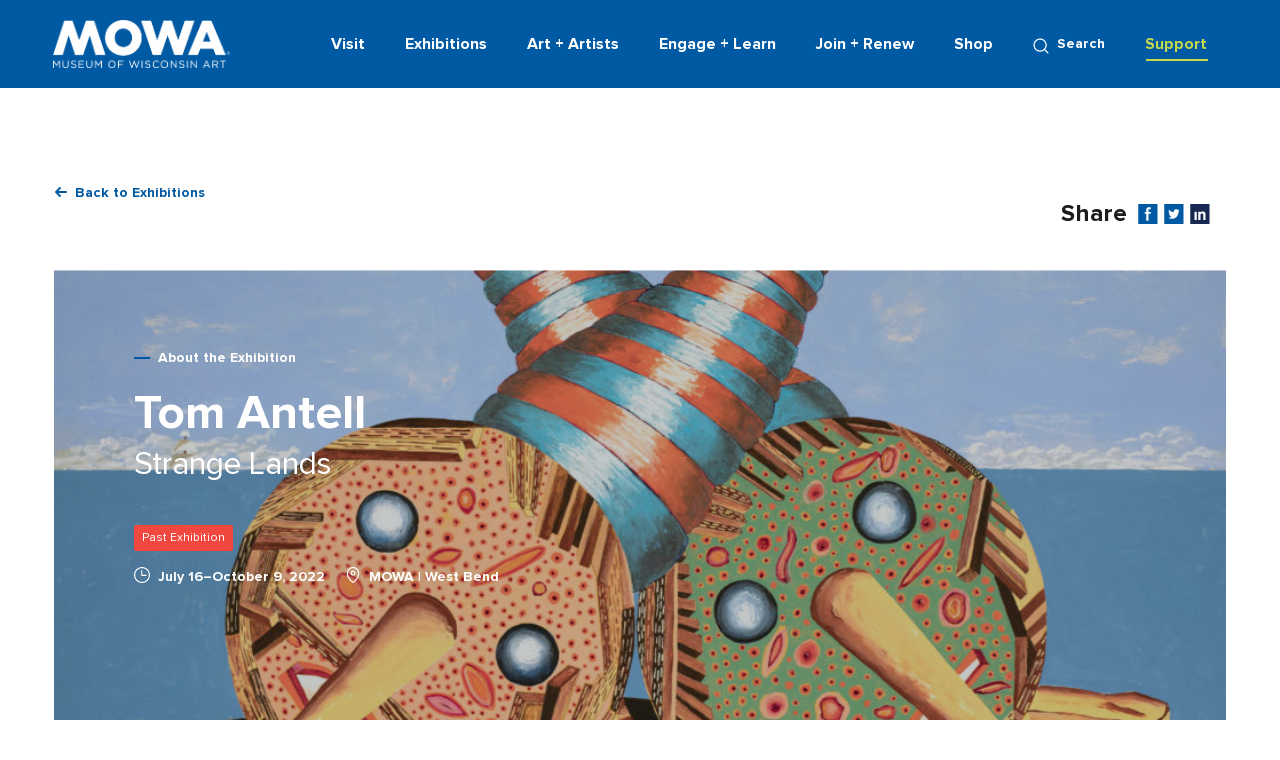

--- FILE ---
content_type: text/html; charset=UTF-8
request_url: https://wisconsinart.org/exhibitions/tom-antell/
body_size: 48623
content:
<!doctype html>
<html class="no-js antialiased" lang="en-US">
<head>
  <meta charset="utf-8">
<script type="text/javascript">
/* <![CDATA[ */
var gform;gform||(document.addEventListener("gform_main_scripts_loaded",function(){gform.scriptsLoaded=!0}),document.addEventListener("gform/theme/scripts_loaded",function(){gform.themeScriptsLoaded=!0}),window.addEventListener("DOMContentLoaded",function(){gform.domLoaded=!0}),gform={domLoaded:!1,scriptsLoaded:!1,themeScriptsLoaded:!1,isFormEditor:()=>"function"==typeof InitializeEditor,callIfLoaded:function(o){return!(!gform.domLoaded||!gform.scriptsLoaded||!gform.themeScriptsLoaded&&!gform.isFormEditor()||(gform.isFormEditor()&&console.warn("The use of gform.initializeOnLoaded() is deprecated in the form editor context and will be removed in Gravity Forms 3.1."),o(),0))},initializeOnLoaded:function(o){gform.callIfLoaded(o)||(document.addEventListener("gform_main_scripts_loaded",()=>{gform.scriptsLoaded=!0,gform.callIfLoaded(o)}),document.addEventListener("gform/theme/scripts_loaded",()=>{gform.themeScriptsLoaded=!0,gform.callIfLoaded(o)}),window.addEventListener("DOMContentLoaded",()=>{gform.domLoaded=!0,gform.callIfLoaded(o)}))},hooks:{action:{},filter:{}},addAction:function(o,r,e,t){gform.addHook("action",o,r,e,t)},addFilter:function(o,r,e,t){gform.addHook("filter",o,r,e,t)},doAction:function(o){gform.doHook("action",o,arguments)},applyFilters:function(o){return gform.doHook("filter",o,arguments)},removeAction:function(o,r){gform.removeHook("action",o,r)},removeFilter:function(o,r,e){gform.removeHook("filter",o,r,e)},addHook:function(o,r,e,t,n){null==gform.hooks[o][r]&&(gform.hooks[o][r]=[]);var d=gform.hooks[o][r];null==n&&(n=r+"_"+d.length),gform.hooks[o][r].push({tag:n,callable:e,priority:t=null==t?10:t})},doHook:function(r,o,e){var t;if(e=Array.prototype.slice.call(e,1),null!=gform.hooks[r][o]&&((o=gform.hooks[r][o]).sort(function(o,r){return o.priority-r.priority}),o.forEach(function(o){"function"!=typeof(t=o.callable)&&(t=window[t]),"action"==r?t.apply(null,e):e[0]=t.apply(null,e)})),"filter"==r)return e[0]},removeHook:function(o,r,t,n){var e;null!=gform.hooks[o][r]&&(e=(e=gform.hooks[o][r]).filter(function(o,r,e){return!!(null!=n&&n!=o.tag||null!=t&&t!=o.priority)}),gform.hooks[o][r]=e)}});
/* ]]> */
</script>

  <meta http-equiv="X-UA-Compatible" content="IE=edge">
  <meta name="viewport" content="width=device-width, initial-scale=1.0, maximum-scale=1.0, user-scalable=no">
  <meta name="format-detection" content="telephone=no">

  
  
  
  <meta name='robots' content='index, follow, max-image-preview:large, max-snippet:-1, max-video-preview:-1' />
<script>window._wca = window._wca || [];</script>

	<!-- This site is optimized with the Yoast SEO plugin v26.7 - https://yoast.com/wordpress/plugins/seo/ -->
	<title>Tom Antell - MOWA</title>
	<link rel="canonical" href="https://wisconsinart.org/exhibitions/tom-antell/" />
	<meta property="og:locale" content="en_US" />
	<meta property="og:type" content="article" />
	<meta property="og:title" content="Tom Antell - MOWA" />
	<meta property="og:url" content="https://wisconsinart.org/exhibitions/tom-antell/" />
	<meta property="og:site_name" content="MOWA" />
	<meta property="article:modified_time" content="2022-08-03T13:10:35+00:00" />
	<meta property="og:image" content="https://wisconsinart.org/wp-content/uploads/2022/03/Exhibitions_2022_Tom-Antel_Ownership-of-a-Plank-detail.jpg" />
	<meta property="og:image:width" content="2000" />
	<meta property="og:image:height" content="1000" />
	<meta property="og:image:type" content="image/jpeg" />
	<meta name="twitter:card" content="summary_large_image" />
	<script type="application/ld+json" class="yoast-schema-graph">{"@context":"https://schema.org","@graph":[{"@type":"WebPage","@id":"https://wisconsinart.org/exhibitions/tom-antell/","url":"https://wisconsinart.org/exhibitions/tom-antell/","name":"Tom Antell - MOWA","isPartOf":{"@id":"https://wisconsinart.org/#website"},"primaryImageOfPage":{"@id":"https://wisconsinart.org/exhibitions/tom-antell/#primaryimage"},"image":{"@id":"https://wisconsinart.org/exhibitions/tom-antell/#primaryimage"},"thumbnailUrl":"https://wisconsinart.org/wp-content/uploads/2022/03/Exhibitions_2022_Tom-Antel_Ownership-of-a-Plank-detail.jpg","datePublished":"2022-03-25T00:47:40+00:00","dateModified":"2022-08-03T13:10:35+00:00","breadcrumb":{"@id":"https://wisconsinart.org/exhibitions/tom-antell/#breadcrumb"},"inLanguage":"en-US","potentialAction":[{"@type":"ReadAction","target":["https://wisconsinart.org/exhibitions/tom-antell/"]}]},{"@type":"ImageObject","inLanguage":"en-US","@id":"https://wisconsinart.org/exhibitions/tom-antell/#primaryimage","url":"https://wisconsinart.org/wp-content/uploads/2022/03/Exhibitions_2022_Tom-Antel_Ownership-of-a-Plank-detail.jpg","contentUrl":"https://wisconsinart.org/wp-content/uploads/2022/03/Exhibitions_2022_Tom-Antel_Ownership-of-a-Plank-detail.jpg","width":2000,"height":1000},{"@type":"BreadcrumbList","@id":"https://wisconsinart.org/exhibitions/tom-antell/#breadcrumb","itemListElement":[{"@type":"ListItem","position":1,"name":"Home","item":"https://wisconsinart.org/"},{"@type":"ListItem","position":2,"name":"Exhibitions","item":"https://wisconsinart.org/exhibitions/"},{"@type":"ListItem","position":3,"name":"Tom Antell"}]},{"@type":"WebSite","@id":"https://wisconsinart.org/#website","url":"https://wisconsinart.org/","name":"MOWA","description":"Art Museum in Wisconsin","potentialAction":[{"@type":"SearchAction","target":{"@type":"EntryPoint","urlTemplate":"https://wisconsinart.org/?s={search_term_string}"},"query-input":{"@type":"PropertyValueSpecification","valueRequired":true,"valueName":"search_term_string"}}],"inLanguage":"en-US"}]}</script>
	<!-- / Yoast SEO plugin. -->


<link rel='dns-prefetch' href='//ajax.googleapis.com' />
<link rel='dns-prefetch' href='//stats.wp.com' />
<link rel='dns-prefetch' href='//cdn.polyfill.io' />
<link rel="alternate" title="oEmbed (JSON)" type="application/json+oembed" href="https://wisconsinart.org/wp-json/oembed/1.0/embed?url=https%3A%2F%2Fwisconsinart.org%2Fexhibitions%2Ftom-antell%2F" />
<link rel="alternate" title="oEmbed (XML)" type="text/xml+oembed" href="https://wisconsinart.org/wp-json/oembed/1.0/embed?url=https%3A%2F%2Fwisconsinart.org%2Fexhibitions%2Ftom-antell%2F&#038;format=xml" />
<style id='wp-img-auto-sizes-contain-inline-css' type='text/css'>
img:is([sizes=auto i],[sizes^="auto," i]){contain-intrinsic-size:3000px 1500px}
/*# sourceURL=wp-img-auto-sizes-contain-inline-css */
</style>
<link rel='stylesheet' id='mec-select2-style-css' href='https://wisconsinart.org/wp-content/plugins/modern-events-calendar/assets/packages/select2/select2.min.css?ver=6.2.8' type='text/css' media='all' />
<link rel='stylesheet' id='mec-font-icons-css' href='https://wisconsinart.org/wp-content/plugins/modern-events-calendar/assets/css/iconfonts.css?ver=6.9' type='text/css' media='all' />
<link rel='stylesheet' id='mec-frontend-style-css' href='https://wisconsinart.org/wp-content/plugins/modern-events-calendar/assets/css/frontend.min.css?ver=6.2.8' type='text/css' media='all' />
<link rel='stylesheet' id='mec-tooltip-style-css' href='https://wisconsinart.org/wp-content/plugins/modern-events-calendar/assets/packages/tooltip/tooltip.css?ver=6.9' type='text/css' media='all' />
<link rel='stylesheet' id='mec-tooltip-shadow-style-css' href='https://wisconsinart.org/wp-content/plugins/modern-events-calendar/assets/packages/tooltip/tooltipster-sideTip-shadow.min.css?ver=6.9' type='text/css' media='all' />
<link rel='stylesheet' id='featherlight-css' href='https://wisconsinart.org/wp-content/plugins/modern-events-calendar/assets/packages/featherlight/featherlight.css?ver=6.9' type='text/css' media='all' />
<link rel='stylesheet' id='mec-lity-style-css' href='https://wisconsinart.org/wp-content/plugins/modern-events-calendar/assets/packages/lity/lity.min.css?ver=6.9' type='text/css' media='all' />
<link rel='stylesheet' id='mec-general-calendar-style-css' href='https://wisconsinart.org/wp-content/plugins/modern-events-calendar/assets/css/mec-general-calendar.css?ver=6.9' type='text/css' media='all' />
<style id='wp-block-library-inline-css' type='text/css'>
:root{--wp-block-synced-color:#7a00df;--wp-block-synced-color--rgb:122,0,223;--wp-bound-block-color:var(--wp-block-synced-color);--wp-editor-canvas-background:#ddd;--wp-admin-theme-color:#007cba;--wp-admin-theme-color--rgb:0,124,186;--wp-admin-theme-color-darker-10:#006ba1;--wp-admin-theme-color-darker-10--rgb:0,107,160.5;--wp-admin-theme-color-darker-20:#005a87;--wp-admin-theme-color-darker-20--rgb:0,90,135;--wp-admin-border-width-focus:2px}@media (min-resolution:192dpi){:root{--wp-admin-border-width-focus:1.5px}}.wp-element-button{cursor:pointer}:root .has-very-light-gray-background-color{background-color:#eee}:root .has-very-dark-gray-background-color{background-color:#313131}:root .has-very-light-gray-color{color:#eee}:root .has-very-dark-gray-color{color:#313131}:root .has-vivid-green-cyan-to-vivid-cyan-blue-gradient-background{background:linear-gradient(135deg,#00d084,#0693e3)}:root .has-purple-crush-gradient-background{background:linear-gradient(135deg,#34e2e4,#4721fb 50%,#ab1dfe)}:root .has-hazy-dawn-gradient-background{background:linear-gradient(135deg,#faaca8,#dad0ec)}:root .has-subdued-olive-gradient-background{background:linear-gradient(135deg,#fafae1,#67a671)}:root .has-atomic-cream-gradient-background{background:linear-gradient(135deg,#fdd79a,#004a59)}:root .has-nightshade-gradient-background{background:linear-gradient(135deg,#330968,#31cdcf)}:root .has-midnight-gradient-background{background:linear-gradient(135deg,#020381,#2874fc)}:root{--wp--preset--font-size--normal:16px;--wp--preset--font-size--huge:42px}.has-regular-font-size{font-size:1em}.has-larger-font-size{font-size:2.625em}.has-normal-font-size{font-size:var(--wp--preset--font-size--normal)}.has-huge-font-size{font-size:var(--wp--preset--font-size--huge)}.has-text-align-center{text-align:center}.has-text-align-left{text-align:left}.has-text-align-right{text-align:right}.has-fit-text{white-space:nowrap!important}#end-resizable-editor-section{display:none}.aligncenter{clear:both}.items-justified-left{justify-content:flex-start}.items-justified-center{justify-content:center}.items-justified-right{justify-content:flex-end}.items-justified-space-between{justify-content:space-between}.screen-reader-text{border:0;clip-path:inset(50%);height:1px;margin:-1px;overflow:hidden;padding:0;position:absolute;width:1px;word-wrap:normal!important}.screen-reader-text:focus{background-color:#ddd;clip-path:none;color:#444;display:block;font-size:1em;height:auto;left:5px;line-height:normal;padding:15px 23px 14px;text-decoration:none;top:5px;width:auto;z-index:100000}html :where(.has-border-color){border-style:solid}html :where([style*=border-top-color]){border-top-style:solid}html :where([style*=border-right-color]){border-right-style:solid}html :where([style*=border-bottom-color]){border-bottom-style:solid}html :where([style*=border-left-color]){border-left-style:solid}html :where([style*=border-width]){border-style:solid}html :where([style*=border-top-width]){border-top-style:solid}html :where([style*=border-right-width]){border-right-style:solid}html :where([style*=border-bottom-width]){border-bottom-style:solid}html :where([style*=border-left-width]){border-left-style:solid}html :where(img[class*=wp-image-]){height:auto;max-width:100%}:where(figure){margin:0 0 1em}html :where(.is-position-sticky){--wp-admin--admin-bar--position-offset:var(--wp-admin--admin-bar--height,0px)}@media screen and (max-width:600px){html :where(.is-position-sticky){--wp-admin--admin-bar--position-offset:0px}}

/*# sourceURL=wp-block-library-inline-css */
</style><link rel='stylesheet' id='wc-blocks-style-css' href='https://wisconsinart.org/wp-content/plugins/woocommerce/assets/client/blocks/wc-blocks.css?ver=wc-10.2.3' type='text/css' media='all' />
<style id='global-styles-inline-css' type='text/css'>
:root{--wp--preset--aspect-ratio--square: 1;--wp--preset--aspect-ratio--4-3: 4/3;--wp--preset--aspect-ratio--3-4: 3/4;--wp--preset--aspect-ratio--3-2: 3/2;--wp--preset--aspect-ratio--2-3: 2/3;--wp--preset--aspect-ratio--16-9: 16/9;--wp--preset--aspect-ratio--9-16: 9/16;--wp--preset--color--black: #000000;--wp--preset--color--cyan-bluish-gray: #abb8c3;--wp--preset--color--white: #ffffff;--wp--preset--color--pale-pink: #f78da7;--wp--preset--color--vivid-red: #cf2e2e;--wp--preset--color--luminous-vivid-orange: #ff6900;--wp--preset--color--luminous-vivid-amber: #fcb900;--wp--preset--color--light-green-cyan: #7bdcb5;--wp--preset--color--vivid-green-cyan: #00d084;--wp--preset--color--pale-cyan-blue: #8ed1fc;--wp--preset--color--vivid-cyan-blue: #0693e3;--wp--preset--color--vivid-purple: #9b51e0;--wp--preset--gradient--vivid-cyan-blue-to-vivid-purple: linear-gradient(135deg,rgb(6,147,227) 0%,rgb(155,81,224) 100%);--wp--preset--gradient--light-green-cyan-to-vivid-green-cyan: linear-gradient(135deg,rgb(122,220,180) 0%,rgb(0,208,130) 100%);--wp--preset--gradient--luminous-vivid-amber-to-luminous-vivid-orange: linear-gradient(135deg,rgb(252,185,0) 0%,rgb(255,105,0) 100%);--wp--preset--gradient--luminous-vivid-orange-to-vivid-red: linear-gradient(135deg,rgb(255,105,0) 0%,rgb(207,46,46) 100%);--wp--preset--gradient--very-light-gray-to-cyan-bluish-gray: linear-gradient(135deg,rgb(238,238,238) 0%,rgb(169,184,195) 100%);--wp--preset--gradient--cool-to-warm-spectrum: linear-gradient(135deg,rgb(74,234,220) 0%,rgb(151,120,209) 20%,rgb(207,42,186) 40%,rgb(238,44,130) 60%,rgb(251,105,98) 80%,rgb(254,248,76) 100%);--wp--preset--gradient--blush-light-purple: linear-gradient(135deg,rgb(255,206,236) 0%,rgb(152,150,240) 100%);--wp--preset--gradient--blush-bordeaux: linear-gradient(135deg,rgb(254,205,165) 0%,rgb(254,45,45) 50%,rgb(107,0,62) 100%);--wp--preset--gradient--luminous-dusk: linear-gradient(135deg,rgb(255,203,112) 0%,rgb(199,81,192) 50%,rgb(65,88,208) 100%);--wp--preset--gradient--pale-ocean: linear-gradient(135deg,rgb(255,245,203) 0%,rgb(182,227,212) 50%,rgb(51,167,181) 100%);--wp--preset--gradient--electric-grass: linear-gradient(135deg,rgb(202,248,128) 0%,rgb(113,206,126) 100%);--wp--preset--gradient--midnight: linear-gradient(135deg,rgb(2,3,129) 0%,rgb(40,116,252) 100%);--wp--preset--font-size--small: 13px;--wp--preset--font-size--medium: 20px;--wp--preset--font-size--large: 36px;--wp--preset--font-size--x-large: 42px;--wp--preset--spacing--20: 0.44rem;--wp--preset--spacing--30: 0.67rem;--wp--preset--spacing--40: 1rem;--wp--preset--spacing--50: 1.5rem;--wp--preset--spacing--60: 2.25rem;--wp--preset--spacing--70: 3.38rem;--wp--preset--spacing--80: 5.06rem;--wp--preset--shadow--natural: 6px 6px 9px rgba(0, 0, 0, 0.2);--wp--preset--shadow--deep: 12px 12px 50px rgba(0, 0, 0, 0.4);--wp--preset--shadow--sharp: 6px 6px 0px rgba(0, 0, 0, 0.2);--wp--preset--shadow--outlined: 6px 6px 0px -3px rgb(255, 255, 255), 6px 6px rgb(0, 0, 0);--wp--preset--shadow--crisp: 6px 6px 0px rgb(0, 0, 0);}:where(.is-layout-flex){gap: 0.5em;}:where(.is-layout-grid){gap: 0.5em;}body .is-layout-flex{display: flex;}.is-layout-flex{flex-wrap: wrap;align-items: center;}.is-layout-flex > :is(*, div){margin: 0;}body .is-layout-grid{display: grid;}.is-layout-grid > :is(*, div){margin: 0;}:where(.wp-block-columns.is-layout-flex){gap: 2em;}:where(.wp-block-columns.is-layout-grid){gap: 2em;}:where(.wp-block-post-template.is-layout-flex){gap: 1.25em;}:where(.wp-block-post-template.is-layout-grid){gap: 1.25em;}.has-black-color{color: var(--wp--preset--color--black) !important;}.has-cyan-bluish-gray-color{color: var(--wp--preset--color--cyan-bluish-gray) !important;}.has-white-color{color: var(--wp--preset--color--white) !important;}.has-pale-pink-color{color: var(--wp--preset--color--pale-pink) !important;}.has-vivid-red-color{color: var(--wp--preset--color--vivid-red) !important;}.has-luminous-vivid-orange-color{color: var(--wp--preset--color--luminous-vivid-orange) !important;}.has-luminous-vivid-amber-color{color: var(--wp--preset--color--luminous-vivid-amber) !important;}.has-light-green-cyan-color{color: var(--wp--preset--color--light-green-cyan) !important;}.has-vivid-green-cyan-color{color: var(--wp--preset--color--vivid-green-cyan) !important;}.has-pale-cyan-blue-color{color: var(--wp--preset--color--pale-cyan-blue) !important;}.has-vivid-cyan-blue-color{color: var(--wp--preset--color--vivid-cyan-blue) !important;}.has-vivid-purple-color{color: var(--wp--preset--color--vivid-purple) !important;}.has-black-background-color{background-color: var(--wp--preset--color--black) !important;}.has-cyan-bluish-gray-background-color{background-color: var(--wp--preset--color--cyan-bluish-gray) !important;}.has-white-background-color{background-color: var(--wp--preset--color--white) !important;}.has-pale-pink-background-color{background-color: var(--wp--preset--color--pale-pink) !important;}.has-vivid-red-background-color{background-color: var(--wp--preset--color--vivid-red) !important;}.has-luminous-vivid-orange-background-color{background-color: var(--wp--preset--color--luminous-vivid-orange) !important;}.has-luminous-vivid-amber-background-color{background-color: var(--wp--preset--color--luminous-vivid-amber) !important;}.has-light-green-cyan-background-color{background-color: var(--wp--preset--color--light-green-cyan) !important;}.has-vivid-green-cyan-background-color{background-color: var(--wp--preset--color--vivid-green-cyan) !important;}.has-pale-cyan-blue-background-color{background-color: var(--wp--preset--color--pale-cyan-blue) !important;}.has-vivid-cyan-blue-background-color{background-color: var(--wp--preset--color--vivid-cyan-blue) !important;}.has-vivid-purple-background-color{background-color: var(--wp--preset--color--vivid-purple) !important;}.has-black-border-color{border-color: var(--wp--preset--color--black) !important;}.has-cyan-bluish-gray-border-color{border-color: var(--wp--preset--color--cyan-bluish-gray) !important;}.has-white-border-color{border-color: var(--wp--preset--color--white) !important;}.has-pale-pink-border-color{border-color: var(--wp--preset--color--pale-pink) !important;}.has-vivid-red-border-color{border-color: var(--wp--preset--color--vivid-red) !important;}.has-luminous-vivid-orange-border-color{border-color: var(--wp--preset--color--luminous-vivid-orange) !important;}.has-luminous-vivid-amber-border-color{border-color: var(--wp--preset--color--luminous-vivid-amber) !important;}.has-light-green-cyan-border-color{border-color: var(--wp--preset--color--light-green-cyan) !important;}.has-vivid-green-cyan-border-color{border-color: var(--wp--preset--color--vivid-green-cyan) !important;}.has-pale-cyan-blue-border-color{border-color: var(--wp--preset--color--pale-cyan-blue) !important;}.has-vivid-cyan-blue-border-color{border-color: var(--wp--preset--color--vivid-cyan-blue) !important;}.has-vivid-purple-border-color{border-color: var(--wp--preset--color--vivid-purple) !important;}.has-vivid-cyan-blue-to-vivid-purple-gradient-background{background: var(--wp--preset--gradient--vivid-cyan-blue-to-vivid-purple) !important;}.has-light-green-cyan-to-vivid-green-cyan-gradient-background{background: var(--wp--preset--gradient--light-green-cyan-to-vivid-green-cyan) !important;}.has-luminous-vivid-amber-to-luminous-vivid-orange-gradient-background{background: var(--wp--preset--gradient--luminous-vivid-amber-to-luminous-vivid-orange) !important;}.has-luminous-vivid-orange-to-vivid-red-gradient-background{background: var(--wp--preset--gradient--luminous-vivid-orange-to-vivid-red) !important;}.has-very-light-gray-to-cyan-bluish-gray-gradient-background{background: var(--wp--preset--gradient--very-light-gray-to-cyan-bluish-gray) !important;}.has-cool-to-warm-spectrum-gradient-background{background: var(--wp--preset--gradient--cool-to-warm-spectrum) !important;}.has-blush-light-purple-gradient-background{background: var(--wp--preset--gradient--blush-light-purple) !important;}.has-blush-bordeaux-gradient-background{background: var(--wp--preset--gradient--blush-bordeaux) !important;}.has-luminous-dusk-gradient-background{background: var(--wp--preset--gradient--luminous-dusk) !important;}.has-pale-ocean-gradient-background{background: var(--wp--preset--gradient--pale-ocean) !important;}.has-electric-grass-gradient-background{background: var(--wp--preset--gradient--electric-grass) !important;}.has-midnight-gradient-background{background: var(--wp--preset--gradient--midnight) !important;}.has-small-font-size{font-size: var(--wp--preset--font-size--small) !important;}.has-medium-font-size{font-size: var(--wp--preset--font-size--medium) !important;}.has-large-font-size{font-size: var(--wp--preset--font-size--large) !important;}.has-x-large-font-size{font-size: var(--wp--preset--font-size--x-large) !important;}
/*# sourceURL=global-styles-inline-css */
</style>

<style id='classic-theme-styles-inline-css' type='text/css'>
/*! This file is auto-generated */
.wp-block-button__link{color:#fff;background-color:#32373c;border-radius:9999px;box-shadow:none;text-decoration:none;padding:calc(.667em + 2px) calc(1.333em + 2px);font-size:1.125em}.wp-block-file__button{background:#32373c;color:#fff;text-decoration:none}
/*# sourceURL=/wp-includes/css/classic-themes.min.css */
</style>
<link rel='stylesheet' id='woocommerce-layout-css' href='https://wisconsinart.org/wp-content/plugins/woocommerce/assets/css/woocommerce-layout.css?ver=10.2.3' type='text/css' media='all' />
<style id='woocommerce-layout-inline-css' type='text/css'>

	.infinite-scroll .woocommerce-pagination {
		display: none;
	}
/*# sourceURL=woocommerce-layout-inline-css */
</style>
<link rel='stylesheet' id='woocommerce-smallscreen-css' href='https://wisconsinart.org/wp-content/plugins/woocommerce/assets/css/woocommerce-smallscreen.css?ver=10.2.3' type='text/css' media='only screen and (max-width: 768px)' />
<link rel='stylesheet' id='woocommerce-general-css' href='https://wisconsinart.org/wp-content/plugins/woocommerce/assets/css/woocommerce.css?ver=10.2.3' type='text/css' media='all' />
<style id='woocommerce-inline-inline-css' type='text/css'>
.woocommerce form .form-row .required { visibility: visible; }
/*# sourceURL=woocommerce-inline-inline-css */
</style>
<link rel='stylesheet' id='url-shortify-css' href='https://wisconsinart.org/wp-content/plugins/url-shortify/lite/dist/styles/url-shortify.css?ver=1.11.2' type='text/css' media='all' />
<link rel='stylesheet' id='brands-styles-css' href='https://wisconsinart.org/wp-content/plugins/woocommerce/assets/css/brands.css?ver=10.2.3' type='text/css' media='all' />
<link rel='stylesheet' id='roots_css-css' href='https://wisconsinart.org/wp-content/themes/mowa-clone/assets/css/main.min.css?id=d39092eb56ce46afd819' type='text/css' media='all' />
<script type="text/javascript" src="//ajax.googleapis.com/ajax/libs/jquery/3.3.1/jquery.min.js" id="jquery-js"></script>
<script>window.jQuery || document.write('<script src="https://wisconsinart.org/wp-content/themes/mowa-clone/assets/vendor/jquery/dist/jquery.min.js?2.1.4"><\/script>')</script>
<script type="text/javascript" src="https://wisconsinart.org/wp-content/plugins/modern-events-calendar/assets/js/mec-general-calendar.js?ver=6.2.8" id="mec-general-calendar-script-js"></script>
<script type="text/javascript" id="mec-frontend-script-js-extra">
/* <![CDATA[ */
var mecdata = {"day":"day","days":"days","hour":"hour","hours":"hours","minute":"minute","minutes":"minutes","second":"second","seconds":"seconds","elementor_edit_mode":"no","recapcha_key":"","ajax_url":"https://wisconsinart.org/wp-admin/admin-ajax.php","fes_nonce":"976e0db9af","current_year":"2026","current_month":"01","datepicker_format":"yy-mm-dd&Y-m-d"};
//# sourceURL=mec-frontend-script-js-extra
/* ]]> */
</script>
<script type="text/javascript" src="https://wisconsinart.org/wp-content/plugins/modern-events-calendar/assets/js/frontend.js?ver=6.2.8" id="mec-frontend-script-js"></script>
<script type="text/javascript" src="https://wisconsinart.org/wp-content/plugins/modern-events-calendar/assets/js/events.js?ver=6.2.8" id="mec-events-script-js"></script>
<script type="text/javascript" src="https://wisconsinart.org/wp-content/plugins/woocommerce/assets/js/jquery-blockui/jquery.blockUI.min.js?ver=2.7.0-wc.10.2.3" id="jquery-blockui-js" defer="defer" data-wp-strategy="defer"></script>
<script type="text/javascript" id="wc-add-to-cart-js-extra">
/* <![CDATA[ */
var wc_add_to_cart_params = {"ajax_url":"/wp-admin/admin-ajax.php","wc_ajax_url":"/?wc-ajax=%%endpoint%%","i18n_view_cart":"View cart","cart_url":"https://wisconsinart.org/cart/","is_cart":"","cart_redirect_after_add":"no"};
//# sourceURL=wc-add-to-cart-js-extra
/* ]]> */
</script>
<script type="text/javascript" src="https://wisconsinart.org/wp-content/plugins/woocommerce/assets/js/frontend/add-to-cart.min.js?ver=10.2.3" id="wc-add-to-cart-js" defer="defer" data-wp-strategy="defer"></script>
<script type="text/javascript" src="https://wisconsinart.org/wp-content/plugins/woocommerce/assets/js/js-cookie/js.cookie.min.js?ver=2.1.4-wc.10.2.3" id="js-cookie-js" defer="defer" data-wp-strategy="defer"></script>
<script type="text/javascript" id="woocommerce-js-extra">
/* <![CDATA[ */
var woocommerce_params = {"ajax_url":"/wp-admin/admin-ajax.php","wc_ajax_url":"/?wc-ajax=%%endpoint%%","i18n_password_show":"Show password","i18n_password_hide":"Hide password"};
//# sourceURL=woocommerce-js-extra
/* ]]> */
</script>
<script type="text/javascript" src="https://wisconsinart.org/wp-content/plugins/woocommerce/assets/js/frontend/woocommerce.min.js?ver=10.2.3" id="woocommerce-js" defer="defer" data-wp-strategy="defer"></script>
<script type="text/javascript" id="url-shortify-js-extra">
/* <![CDATA[ */
var usParams = {"ajaxurl":"https://wisconsinart.org/wp-admin/admin-ajax.php"};
//# sourceURL=url-shortify-js-extra
/* ]]> */
</script>
<script type="text/javascript" src="https://wisconsinart.org/wp-content/plugins/url-shortify/lite/dist/scripts/url-shortify.js?ver=1.11.2" id="url-shortify-js"></script>
<script type="text/javascript" id="WCPAY_ASSETS-js-extra">
/* <![CDATA[ */
var wcpayAssets = {"url":"https://wisconsinart.org/wp-content/plugins/woocommerce-payments/dist/"};
//# sourceURL=WCPAY_ASSETS-js-extra
/* ]]> */
</script>
<script type="text/javascript" src="https://stats.wp.com/s-202603.js" id="woocommerce-analytics-js" defer="defer" data-wp-strategy="defer"></script>
<script type="text/javascript" src="https://cdn.polyfill.io/v2/polyfill.min.js?features=Event%2CSymbol%2CArray.prototype.%40%40iterator%2CArray.from%2CElement.prototype.closest%2CPromise.prototype.finally%2CPromise&amp;ver=6.9" id="polyfill-js"></script>
<link rel="https://api.w.org/" href="https://wisconsinart.org/wp-json/" /><link rel="EditURI" type="application/rsd+xml" title="RSD" href="https://wisconsinart.org/xmlrpc.php?rsd" />

<link rel='shortlink' href='https://wisconsinart.org/?p=2829' />
<!-- Global site tag (gtag.js) - Google Analytics -->

<script async src="https://www.googletagmanager.com/gtag/js?id=UA-3338843-1"></script>

<script>

  window.dataLayer = window.dataLayer || [];

  function gtag(){dataLayer.push(arguments);}

  gtag('js', new Date());

 

  gtag('config', 'UA-3338843-1');

</script>	<style>img#wpstats{display:none}</style>
		<script type="application/ld+json">{"@context":"http:\/\/schema.org","@type":"LocalBusiness","name":"MOWA","url":"https:\/\/wisconsinart.org","telephone":"","email":"","address":{"@type":"PostalAddress","streetAddress":"","postalCode":"","addressLocality":"","addressRegion":"","addressCountry":"United States"},"logo":"https:\/\/wisconsinart.org\/wp-content\/uploads\/2025\/04\/MOWA_Blue-icon.jpg","sameAs":["https:\/\/www.facebook.com\/MuseumofWiArt\/","https:\/\/twitter.com\/MuseumofWIArt","http:\/\/instagram.com\/museumofwiart","https:\/\/www.youtube.com\/user\/MuseumofWisconsinArt\/feed?view_as=public"]}</script>	<noscript><style>.woocommerce-product-gallery{ opacity: 1 !important; }</style></noscript>
	<style type="text/css">.recentcomments a{display:inline !important;padding:0 !important;margin:0 !important;}</style><link rel="icon" href="https://wisconsinart.org/wp-content/uploads/2025/04/cropped-MOWA_Blue-icon-32x32.jpg" sizes="32x32" />
<link rel="icon" href="https://wisconsinart.org/wp-content/uploads/2025/04/cropped-MOWA_Blue-icon-192x192.jpg" sizes="192x192" />
<link rel="apple-touch-icon" href="https://wisconsinart.org/wp-content/uploads/2025/04/cropped-MOWA_Blue-icon-180x180.jpg" />
<meta name="msapplication-TileImage" content="https://wisconsinart.org/wp-content/uploads/2025/04/cropped-MOWA_Blue-icon-270x270.jpg" />
<style>.shorten_url { 
	   padding: 10px 10px 10px 10px ; 
	   border: 1px solid #AAAAAA ; 
	   background-color: #EEEEEE ;
}</style>		<style type="text/css" id="wp-custom-css">
			.single-product .woocommerce-breadcrumb {
    display: none !important;
}
.single-product .product_meta .posted_in {
    display: none !important;
}		</style>
		<style type="text/css">.mec-wrap, .mec-wrap div:not([class^="elementor-"]), .lity-container, .mec-wrap h1, .mec-wrap h2, .mec-wrap h3, .mec-wrap h4, .mec-wrap h5, .mec-wrap h6, .entry-content .mec-wrap h1, .entry-content .mec-wrap h2, .entry-content .mec-wrap h3, .entry-content .mec-wrap h4, .entry-content .mec-wrap h5, .entry-content .mec-wrap h6, .mec-wrap .mec-totalcal-box input[type="submit"], .mec-wrap .mec-totalcal-box .mec-totalcal-view span, .mec-agenda-event-title a, .lity-content .mec-events-meta-group-booking select, .lity-content .mec-book-ticket-variation h5, .lity-content .mec-events-meta-group-booking input[type="number"], .lity-content .mec-events-meta-group-booking input[type="text"], .lity-content .mec-events-meta-group-booking input[type="email"],.mec-organizer-item a, .mec-single-event .mec-events-meta-group-booking ul.mec-book-tickets-container li.mec-book-ticket-container label { font-family: "Montserrat", -apple-system, BlinkMacSystemFont, "Segoe UI", Roboto, sans-serif;}.mec-event-content p, .mec-search-bar-result .mec-event-detail{ font-family: Roboto, sans-serif;} .mec-wrap .mec-totalcal-box input, .mec-wrap .mec-totalcal-box select, .mec-checkboxes-search .mec-searchbar-category-wrap, .mec-wrap .mec-totalcal-box .mec-totalcal-view span { font-family: "Roboto", Helvetica, Arial, sans-serif; }.mec-event-grid-modern .event-grid-modern-head .mec-event-day, .mec-event-list-minimal .mec-time-details, .mec-event-list-minimal .mec-event-detail, .mec-event-list-modern .mec-event-detail, .mec-event-grid-minimal .mec-time-details, .mec-event-grid-minimal .mec-event-detail, .mec-event-grid-simple .mec-event-detail, .mec-event-cover-modern .mec-event-place, .mec-event-cover-clean .mec-event-place, .mec-calendar .mec-event-article .mec-localtime-details div, .mec-calendar .mec-event-article .mec-event-detail, .mec-calendar.mec-calendar-daily .mec-calendar-d-top h2, .mec-calendar.mec-calendar-daily .mec-calendar-d-top h3, .mec-toggle-item-col .mec-event-day, .mec-weather-summary-temp { font-family: "Roboto", sans-serif; } .mec-fes-form, .mec-fes-list, .mec-fes-form input, .mec-event-date .mec-tooltip .box, .mec-event-status .mec-tooltip .box, .ui-datepicker.ui-widget, .mec-fes-form button[type="submit"].mec-fes-sub-button, .mec-wrap .mec-timeline-events-container p, .mec-wrap .mec-timeline-events-container h4, .mec-wrap .mec-timeline-events-container div, .mec-wrap .mec-timeline-events-container a, .mec-wrap .mec-timeline-events-container span { font-family: -apple-system, BlinkMacSystemFont, "Segoe UI", Roboto, sans-serif !important; }.mec-event-grid-minimal .mec-modal-booking-button:hover, .mec-events-timeline-wrap .mec-organizer-item a, .mec-events-timeline-wrap .mec-organizer-item:after, .mec-events-timeline-wrap .mec-shortcode-organizers i, .mec-timeline-event .mec-modal-booking-button, .mec-wrap .mec-map-lightbox-wp.mec-event-list-classic .mec-event-date, .mec-timetable-t2-col .mec-modal-booking-button:hover, .mec-event-container-classic .mec-modal-booking-button:hover, .mec-calendar-events-side .mec-modal-booking-button:hover, .mec-event-grid-yearly  .mec-modal-booking-button, .mec-events-agenda .mec-modal-booking-button, .mec-event-grid-simple .mec-modal-booking-button, .mec-event-list-minimal  .mec-modal-booking-button:hover, .mec-timeline-month-divider,  .mec-wrap.colorskin-custom .mec-totalcal-box .mec-totalcal-view span:hover,.mec-wrap.colorskin-custom .mec-calendar.mec-event-calendar-classic .mec-selected-day,.mec-wrap.colorskin-custom .mec-color, .mec-wrap.colorskin-custom .mec-event-sharing-wrap .mec-event-sharing > li:hover a, .mec-wrap.colorskin-custom .mec-color-hover:hover, .mec-wrap.colorskin-custom .mec-color-before *:before ,.mec-wrap.colorskin-custom .mec-widget .mec-event-grid-classic.owl-carousel .owl-nav i,.mec-wrap.colorskin-custom .mec-event-list-classic a.magicmore:hover,.mec-wrap.colorskin-custom .mec-event-grid-simple:hover .mec-event-title,.mec-wrap.colorskin-custom .mec-single-event .mec-event-meta dd.mec-events-event-categories:before,.mec-wrap.colorskin-custom .mec-single-event-date:before,.mec-wrap.colorskin-custom .mec-single-event-time:before,.mec-wrap.colorskin-custom .mec-events-meta-group.mec-events-meta-group-venue:before,.mec-wrap.colorskin-custom .mec-calendar .mec-calendar-side .mec-previous-month i,.mec-wrap.colorskin-custom .mec-calendar .mec-calendar-side .mec-next-month:hover,.mec-wrap.colorskin-custom .mec-calendar .mec-calendar-side .mec-previous-month:hover,.mec-wrap.colorskin-custom .mec-calendar .mec-calendar-side .mec-next-month:hover,.mec-wrap.colorskin-custom .mec-calendar.mec-event-calendar-classic dt.mec-selected-day:hover,.mec-wrap.colorskin-custom .mec-infowindow-wp h5 a:hover, .colorskin-custom .mec-events-meta-group-countdown .mec-end-counts h3,.mec-calendar .mec-calendar-side .mec-next-month i,.mec-wrap .mec-totalcal-box i,.mec-calendar .mec-event-article .mec-event-title a:hover,.mec-attendees-list-details .mec-attendee-profile-link a:hover,.mec-wrap.colorskin-custom .mec-next-event-details li i, .mec-next-event-details i:before, .mec-marker-infowindow-wp .mec-marker-infowindow-count, .mec-next-event-details a,.mec-wrap.colorskin-custom .mec-events-masonry-cats a.mec-masonry-cat-selected,.lity .mec-color,.lity .mec-color-before :before,.lity .mec-color-hover:hover,.lity .mec-wrap .mec-color,.lity .mec-wrap .mec-color-before :before,.lity .mec-wrap .mec-color-hover:hover,.leaflet-popup-content .mec-color,.leaflet-popup-content .mec-color-before :before,.leaflet-popup-content .mec-color-hover:hover,.leaflet-popup-content .mec-wrap .mec-color,.leaflet-popup-content .mec-wrap .mec-color-before :before,.leaflet-popup-content .mec-wrap .mec-color-hover:hover, .mec-calendar.mec-calendar-daily .mec-calendar-d-table .mec-daily-view-day.mec-daily-view-day-active.mec-color, .mec-map-boxshow div .mec-map-view-event-detail.mec-event-detail i,.mec-map-boxshow div .mec-map-view-event-detail.mec-event-detail:hover,.mec-map-boxshow .mec-color,.mec-map-boxshow .mec-color-before :before,.mec-map-boxshow .mec-color-hover:hover,.mec-map-boxshow .mec-wrap .mec-color,.mec-map-boxshow .mec-wrap .mec-color-before :before,.mec-map-boxshow .mec-wrap .mec-color-hover:hover, .mec-choosen-time-message, .mec-booking-calendar-month-navigation .mec-next-month:hover, .mec-booking-calendar-month-navigation .mec-previous-month:hover, .mec-yearly-view-wrap .mec-agenda-event-title a:hover, .mec-yearly-view-wrap .mec-yearly-title-sec .mec-next-year i, .mec-yearly-view-wrap .mec-yearly-title-sec .mec-previous-year i, .mec-yearly-view-wrap .mec-yearly-title-sec .mec-next-year:hover, .mec-yearly-view-wrap .mec-yearly-title-sec .mec-previous-year:hover, .mec-av-spot .mec-av-spot-head .mec-av-spot-box span, .mec-wrap.colorskin-custom .mec-calendar .mec-calendar-side .mec-previous-month:hover .mec-load-month-link, .mec-wrap.colorskin-custom .mec-calendar .mec-calendar-side .mec-next-month:hover .mec-load-month-link, .mec-yearly-view-wrap .mec-yearly-title-sec .mec-previous-year:hover .mec-load-month-link, .mec-yearly-view-wrap .mec-yearly-title-sec .mec-next-year:hover .mec-load-month-link, .mec-skin-list-events-container .mec-data-fields-tooltip .mec-data-fields-tooltip-box ul .mec-event-data-field-item a, .mec-booking-shortcode .mec-event-ticket-name, .mec-booking-shortcode .mec-event-ticket-price, .mec-booking-shortcode .mec-ticket-variation-name, .mec-booking-shortcode .mec-ticket-variation-price, .mec-booking-shortcode label, .mec-booking-shortcode .nice-select, .mec-booking-shortcode input, .mec-booking-shortcode span.mec-book-price-detail-description, .mec-booking-shortcode .mec-ticket-name, .mec-booking-shortcode label.wn-checkbox-label, .mec-wrap.mec-cart table tr td a {color: #005aa3}.mec-skin-carousel-container .mec-event-footer-carousel-type3 .mec-modal-booking-button:hover, .mec-wrap.colorskin-custom .mec-event-sharing .mec-event-share:hover .event-sharing-icon,.mec-wrap.colorskin-custom .mec-event-grid-clean .mec-event-date,.mec-wrap.colorskin-custom .mec-event-list-modern .mec-event-sharing > li:hover a i,.mec-wrap.colorskin-custom .mec-event-list-modern .mec-event-sharing .mec-event-share:hover .mec-event-sharing-icon,.mec-wrap.colorskin-custom .mec-event-list-modern .mec-event-sharing li:hover a i,.mec-wrap.colorskin-custom .mec-calendar:not(.mec-event-calendar-classic) .mec-selected-day,.mec-wrap.colorskin-custom .mec-calendar .mec-selected-day:hover,.mec-wrap.colorskin-custom .mec-calendar .mec-calendar-row  dt.mec-has-event:hover,.mec-wrap.colorskin-custom .mec-calendar .mec-has-event:after, .mec-wrap.colorskin-custom .mec-bg-color, .mec-wrap.colorskin-custom .mec-bg-color-hover:hover, .colorskin-custom .mec-event-sharing-wrap:hover > li, .mec-wrap.colorskin-custom .mec-totalcal-box .mec-totalcal-view span.mec-totalcalview-selected,.mec-wrap .flip-clock-wrapper ul li a div div.inn,.mec-wrap .mec-totalcal-box .mec-totalcal-view span.mec-totalcalview-selected,.event-carousel-type1-head .mec-event-date-carousel,.mec-event-countdown-style3 .mec-event-date,#wrap .mec-wrap article.mec-event-countdown-style1,.mec-event-countdown-style1 .mec-event-countdown-part3 a.mec-event-button,.mec-wrap .mec-event-countdown-style2,.mec-map-get-direction-btn-cnt input[type="submit"],.mec-booking button,span.mec-marker-wrap,.mec-wrap.colorskin-custom .mec-timeline-events-container .mec-timeline-event-date:before, .mec-has-event-for-booking.mec-active .mec-calendar-novel-selected-day, .mec-booking-tooltip.multiple-time .mec-booking-calendar-date.mec-active, .mec-booking-tooltip.multiple-time .mec-booking-calendar-date:hover, .mec-ongoing-normal-label, .mec-calendar .mec-has-event:after, .mec-event-list-modern .mec-event-sharing li:hover .telegram{background-color: #005aa3;}.mec-booking-tooltip.multiple-time .mec-booking-calendar-date:hover, .mec-calendar-day.mec-active .mec-booking-tooltip.multiple-time .mec-booking-calendar-date.mec-active{ background-color: #005aa3;}.mec-skin-carousel-container .mec-event-footer-carousel-type3 .mec-modal-booking-button:hover, .mec-timeline-month-divider, .mec-wrap.colorskin-custom .mec-single-event .mec-speakers-details ul li .mec-speaker-avatar a:hover img,.mec-wrap.colorskin-custom .mec-event-list-modern .mec-event-sharing > li:hover a i,.mec-wrap.colorskin-custom .mec-event-list-modern .mec-event-sharing .mec-event-share:hover .mec-event-sharing-icon,.mec-wrap.colorskin-custom .mec-event-list-standard .mec-month-divider span:before,.mec-wrap.colorskin-custom .mec-single-event .mec-social-single:before,.mec-wrap.colorskin-custom .mec-single-event .mec-frontbox-title:before,.mec-wrap.colorskin-custom .mec-calendar .mec-calendar-events-side .mec-table-side-day, .mec-wrap.colorskin-custom .mec-border-color, .mec-wrap.colorskin-custom .mec-border-color-hover:hover, .colorskin-custom .mec-single-event .mec-frontbox-title:before, .colorskin-custom .mec-single-event .mec-wrap-checkout h4:before, .colorskin-custom .mec-single-event .mec-events-meta-group-booking form > h4:before, .mec-wrap.colorskin-custom .mec-totalcal-box .mec-totalcal-view span.mec-totalcalview-selected,.mec-wrap .mec-totalcal-box .mec-totalcal-view span.mec-totalcalview-selected,.event-carousel-type1-head .mec-event-date-carousel:after,.mec-wrap.colorskin-custom .mec-events-masonry-cats a.mec-masonry-cat-selected, .mec-marker-infowindow-wp .mec-marker-infowindow-count, .mec-wrap.colorskin-custom .mec-events-masonry-cats a:hover, .mec-has-event-for-booking .mec-calendar-novel-selected-day, .mec-booking-tooltip.multiple-time .mec-booking-calendar-date.mec-active, .mec-booking-tooltip.multiple-time .mec-booking-calendar-date:hover, .mec-virtual-event-history h3:before, .mec-booking-tooltip.multiple-time .mec-booking-calendar-date:hover, .mec-calendar-day.mec-active .mec-booking-tooltip.multiple-time .mec-booking-calendar-date.mec-active, .mec-rsvp-form-box form > h4:before, .mec-wrap .mec-box-title::before, .mec-box-title::before  {border-color: #005aa3;}.mec-wrap.colorskin-custom .mec-event-countdown-style3 .mec-event-date:after,.mec-wrap.colorskin-custom .mec-month-divider span:before, .mec-calendar.mec-event-container-simple dl dt.mec-selected-day, .mec-calendar.mec-event-container-simple dl dt.mec-selected-day:hover{border-bottom-color:#005aa3;}.mec-wrap.colorskin-custom  article.mec-event-countdown-style1 .mec-event-countdown-part2:after{border-color: transparent transparent transparent #005aa3;}.mec-wrap.colorskin-custom .mec-box-shadow-color { box-shadow: 0 4px 22px -7px #005aa3;}.mec-events-timeline-wrap .mec-shortcode-organizers, .mec-timeline-event .mec-modal-booking-button, .mec-events-timeline-wrap:before, .mec-wrap.colorskin-custom .mec-timeline-event-local-time, .mec-wrap.colorskin-custom .mec-timeline-event-time ,.mec-wrap.colorskin-custom .mec-timeline-event-location,.mec-choosen-time-message { background: rgba(0,90,163,.11);}.mec-wrap.colorskin-custom .mec-timeline-events-container .mec-timeline-event-date:after{ background: rgba(0,90,163,.3);}.mec-booking-shortcode button { box-shadow: 0 2px 2px rgba(0 90 163 / 27%);}.mec-booking-shortcode button.mec-book-form-back-button{ background-color: rgba(0 90 163 / 40%);}.mec-events-meta-group-booking-shortcode{ background: rgba(0,90,163,.14);}.mec-booking-shortcode label.wn-checkbox-label, .mec-booking-shortcode .nice-select,.mec-booking-shortcode input, .mec-booking-shortcode .mec-book-form-gateway-label input[type=radio]:before, .mec-booking-shortcode input[type=radio]:checked:before, .mec-booking-shortcode ul.mec-book-price-details li, .mec-booking-shortcode ul.mec-book-price-details{ border-color: rgba(0 90 163 / 27%) !important;}.mec-booking-shortcode input::-webkit-input-placeholder,.mec-booking-shortcode textarea::-webkit-input-placeholder{color: #005aa3}.mec-booking-shortcode input::-moz-placeholder,.mec-booking-shortcode textarea::-moz-placeholder{color: #005aa3}.mec-booking-shortcode input:-ms-input-placeholder,.mec-booking-shortcode textarea:-ms-input-placeholder {color: #005aa3}.mec-booking-shortcode input:-moz-placeholder,.mec-booking-shortcode textarea:-moz-placeholder {color: #005aa3}.mec-booking-shortcode label.wn-checkbox-label:after, .mec-booking-shortcode label.wn-checkbox-label:before, .mec-booking-shortcode input[type=radio]:checked:after{background-color: #005aa3}</style><link rel='stylesheet' id='wc-stripe-blocks-checkout-style-css' href='https://wisconsinart.org/wp-content/plugins/woocommerce-gateway-stripe/build/upe-blocks.css?ver=cd8a631b1218abad291e' type='text/css' media='all' />
</head>
<body class="wp-singular ll_exhibition-template-default single single-ll_exhibition postid-2829 wp-theme-mowa-clone theme-mowa-clone woocommerce-no-js sidebar-primary ll_exhibition-tom-antell" data-component="animations">
    <svg style="position: absolute; width: 0; height: 0; overflow: hidden;" version="1.1" xmlns="http://www.w3.org/2000/svg" xmlns:xlink="http://www.w3.org/1999/xlink">
  <defs>
    <symbol id="icon-mail" viewBox="0 0 32 32">
    <title>mail</title>
    <path d="M26.364 9.346l-10.363 9.132-10.365-9.132c-0.413-0.364-1.042-0.324-1.405 0.089s-0.324 1.042 0.089 1.405l11.023 9.712c0.188 0.166 0.423 0.248 0.658 0.248s0.47-0.083 0.658-0.249l11.021-9.712c0.412-0.363 0.452-0.993 0.089-1.405s-0.993-0.452-1.405-0.089z"></path>
    <path d="M29.013 5.115h-26.026c-1.647 0-2.987 1.34-2.987 2.987v15.797c0 1.647 1.34 2.987 2.987 2.987h26.026c1.647 0 2.987-1.34 2.987-2.987v-15.797c0-1.647-1.34-2.987-2.987-2.987zM30.009 23.898c0 0.549-0.447 0.996-0.996 0.996h-26.026c-0.549 0-0.996-0.447-0.996-0.996v-15.797c0-0.549 0.447-0.996 0.996-0.996h26.026c0.549 0 0.996 0.447 0.996 0.996v15.797z"></path>
  </symbol>
  <symbol id="icon-location" viewBox="0 0 32 32">
    <title>location</title>
    <path d="M16 0c-6.799 0-12.331 5.532-12.331 12.333 0 4.859 2.034 9.774 5.883 14.214 2.875 3.316 5.723 5.195 5.843 5.273 0.184 0.12 0.394 0.18 0.605 0.18s0.421-0.060 0.605-0.18c0.12-0.078 2.969-1.957 5.844-5.273 3.849-4.44 5.883-9.355 5.883-14.214-0-6.8-5.532-12.333-12.332-12.333zM16 29.537c-2.268-1.69-10.12-8.194-10.12-17.205 0-5.581 4.54-10.122 10.12-10.122s10.121 4.541 10.121 10.122c0 9.011-7.853 15.515-10.121 17.205z"></path>
    <path d="M16 7.436c-2.699 0-4.894 2.196-4.894 4.895s2.196 4.894 4.894 4.894 4.894-2.195 4.894-4.894c0-2.699-2.196-4.895-4.894-4.895zM16 15.013c-1.48 0-2.683-1.203-2.683-2.683s1.204-2.684 2.683-2.684c1.48 0 2.683 1.204 2.683 2.684s-1.204 2.683-2.683 2.683z"></path>
  </symbol>
  <symbol id="icon-clock" viewBox="0 0 32 32">
    <title>clock</title>
    <path d="M16 0c-8.822 0-16 7.177-16 16s7.178 16 16 16c8.822 0 16-7.178 16-16s-7.177-16-16-16zM16 29.706c-7.558 0-13.706-6.149-13.706-13.707s6.149-13.706 13.706-13.706c7.558 0 13.706 6.148 13.706 13.706s-6.148 13.707-13.706 13.707z"></path>
    <path d="M24.227 15.732h-7.519v-8.219c0-0.633-0.513-1.147-1.147-1.147s-1.147 0.513-1.147 1.147v9.366c0 0.633 0.513 1.147 1.147 1.147h8.666c0.634 0 1.147-0.513 1.147-1.147s-0.513-1.147-1.147-1.147z"></path>
  </symbol>
  <symbol id="icon-phone-call" viewBox="0 0 32 32">
    <title>phone-call</title>
    <path d="M27.362 4.192c-2.703-2.703-6.298-4.192-10.121-4.192-0.626 0-1.134 0.508-1.134 1.134s0.508 1.134 1.134 1.134c3.217-0 6.242 1.253 8.517 3.528s3.528 5.3 3.528 8.517c0 0.626 0.508 1.134 1.134 1.134s1.134-0.508 1.134-1.134c0-3.823-1.489-7.418-4.192-10.121z"></path>
    <path d="M22.697 14.313c0 0.626 0.508 1.134 1.134 1.134s1.134-0.508 1.134-1.134c-0-4.258-3.465-7.723-7.724-7.724-0 0 0 0-0 0-0.626 0-1.134 0.508-1.134 1.134s0.508 1.134 1.134 1.134c3.008 0 5.456 2.448 5.456 5.455z"></path>
    <path d="M20.187 20.096c-1.729-0.090-2.609 1.196-3.032 1.814-0.354 0.517-0.221 1.223 0.296 1.576s1.223 0.221 1.576-0.296c0.499-0.73 0.725-0.844 1.032-0.83 0.982 0.115 4.847 2.948 5.234 3.834 0.097 0.261 0.093 0.517-0.011 0.828-0.406 1.205-1.078 2.051-1.943 2.448-0.822 0.377-1.83 0.343-2.915-0.098-4.049-1.65-7.587-3.953-10.514-6.846-0.001-0.001-0.002-0.002-0.003-0.003-2.886-2.925-5.185-6.458-6.833-10.5-0.441-1.085-0.476-2.094-0.099-2.916 0.397-0.866 1.243-1.537 2.447-1.943 0.312-0.105 0.567-0.108 0.826-0.012 0.889 0.388 3.722 4.254 3.836 5.225 0.016 0.318-0.099 0.544-0.828 1.042-0.517 0.353-0.65 1.059-0.297 1.576s1.059 0.65 1.576 0.297c0.618-0.422 1.903-1.3 1.814-3.035-0.098-1.812-3.623-6.61-5.307-7.229-0.749-0.279-1.537-0.284-2.342-0.014-1.813 0.61-3.122 1.699-3.786 3.147-0.644 1.405-0.624 3.036 0.060 4.716 1.763 4.327 4.23 8.112 7.333 11.252 0.008 0.008 0.015 0.015 0.023 0.023 3.138 3.096 6.919 5.559 11.24 7.32 0.865 0.352 1.717 0.528 2.532 0.528 0.767 0 1.502-0.156 2.183-0.468 1.449-0.664 2.537-1.973 3.148-3.787 0.27-0.804 0.265-1.592-0.012-2.337-0.621-1.689-5.419-5.213-7.234-5.312z"></path>
  </symbol>
  <symbol id="icon-message" viewBox="0 0 32 32">
    <title>message</title>
    <path d="M30.987 1.328h-29.975c-0.559 0-1.013 0.453-1.013 1.013v20.771c0 0.559 0.453 1.013 1.013 1.013h7.492c0.559 0 1.013-0.453 1.013-1.013s-0.453-1.013-1.013-1.013h-6.479v-18.746h27.95v18.746h-12.024c-0.206 0-0.407 0.063-0.577 0.18l-9.446 6.548c-0.46 0.319-0.574 0.949-0.255 1.409 0.197 0.284 0.512 0.436 0.833 0.436 0.199 0 0.4-0.058 0.576-0.18l9.186-6.368h12.72c0.559 0 1.013-0.453 1.013-1.013v-20.771c0-0.559-0.453-1.013-1.012-1.013z"></path>
    <path d="M19.747 9.377c0.559 0 1.013-0.453 1.013-1.013s-0.453-1.013-1.013-1.013h-7.494c-0.559 0-1.013 0.453-1.013 1.013s0.453 1.013 1.013 1.013h7.494z"></path>
    <path d="M7.494 12.726c0 0.559 0.453 1.013 1.013 1.013h14.987c0.559 0 1.013-0.453 1.013-1.013s-0.453-1.013-1.013-1.013h-14.987c-0.559 0-1.013 0.453-1.013 1.013z"></path>
    <path d="M8.507 18.1h14.987c0.559 0 1.013-0.453 1.013-1.013s-0.453-1.013-1.013-1.013h-14.987c-0.559 0-1.013 0.453-1.013 1.013s0.453 1.013 1.013 1.013z"></path>
  </symbol>
  <symbol id="icon-confetti" viewBox="0 0 32 32">
    <title>confetti</title>
    <path d="M9.778 10.927c-0.143-0.143-0.347-0.208-0.547-0.174s-0.371 0.163-0.458 0.346l-8.569 17.874c-0.005 0.010-0.009 0.020-0.013 0.030-0.361 0.866-0.203 1.757 0.423 2.383 0.405 0.405 0.92 0.614 1.467 0.614 0.3 0 0.61-0.063 0.916-0.191 0.010-0.004 0.020-0.009 0.030-0.013l17.874-8.569c0.183-0.088 0.312-0.258 0.346-0.458s-0.031-0.404-0.174-0.547zM9.518 12.435l6.323 6.323c-2.446-0.101-5.131-1.042-8.007-2.809zM2.503 30.661c-0.231 0.094-0.657 0.189-1.005-0.159s-0.252-0.773-0.159-1.005l1.687-3.519c1.207 1.011 2.428 1.91 3.646 2.684zM14.752 24.79c-0.749-0.186-1.525-0.443-2.309-0.766-0.319-0.132-0.684 0.020-0.816 0.34s0.021 0.684 0.34 0.816c0.37 0.153 0.739 0.291 1.105 0.416l-5.059 2.425c-1.474-0.879-2.96-1.956-4.428-3.206l1.749-3.648c0.535 0.423 1.075 0.826 1.612 1.202 0.109 0.077 0.234 0.113 0.358 0.113 0.197 0 0.391-0.093 0.512-0.266 0.198-0.283 0.13-0.672-0.153-0.87-0.591-0.414-1.186-0.862-1.775-1.335l1.404-2.928c3.207 1.95 6.223 2.934 8.988 2.934 0.267 0 0.532-0.009 0.794-0.028l2.493 2.493z"></path>
    <path d="M12.137 7.284c0.12 0.109 0.31 0.281 0.384 0.386-0.086 0.097-0.262 0.256-0.385 0.368-0.401 0.365-0.635 0.864-0.661 1.405s0.161 1.060 0.526 1.461 0.864 0.636 1.405 0.661c0.033 0.002 0.065 0.002 0.098 0.002 0.506 0 0.987-0.186 1.363-0.528 0.328-0.298 0.701-0.636 1.045-1.145 0.463-0.683 0.689-1.414 0.689-2.233 0-1.803-0.921-2.64-1.735-3.378-0.12-0.109-0.31-0.281-0.384-0.386 0.086-0.097 0.261-0.256 0.384-0.368 0.827-0.753 0.888-2.038 0.135-2.866-0.365-0.401-0.864-0.635-1.405-0.661-0.54-0.025-1.060 0.161-1.46 0.525-0.328 0.298-0.701 0.636-1.046 1.145-0.464 0.683-0.689 1.414-0.689 2.233 0 1.803 0.922 2.64 1.735 3.378zM13.466 10.315c-0.208-0.010-0.399-0.1-0.539-0.254s-0.212-0.353-0.202-0.561c0.010-0.208 0.1-0.399 0.253-0.539 0.156-0.142 0.306-0.278 0.431-0.412l0.594 0.6c0.267 0.27 0.271 0.703 0.012 0.973-0.152 0.133-0.346 0.202-0.549 0.192zM15.352 7.66c0 0.351-0.057 0.67-0.177 0.975-0.078-0.13-0.172-0.252-0.284-0.365l-1.608-1.624c-0.001-0.001-0.002-0.002-0.003-0.003-0.099-0.1-0.202-0.194-0.303-0.286-0.74-0.672-1.325-1.203-1.325-2.453 0-0.351 0.057-0.67 0.177-0.975 0.078 0.13 0.172 0.252 0.284 0.365l1.608 1.624c0.001 0.001 0.002 0.002 0.003 0.003 0.098 0.1 0.202 0.194 0.302 0.285 0.74 0.672 1.325 1.203 1.325 2.453zM13.501 1.25c0.012 0 0.025 0 0.037 0.001 0.208 0.010 0.399 0.1 0.539 0.254 0.289 0.318 0.266 0.811-0.052 1.101-0.156 0.141-0.306 0.278-0.43 0.411l-0.594-0.6c-0.267-0.27-0.271-0.703-0.012-0.973 0.143-0.125 0.322-0.193 0.511-0.193z"></path>
    <path d="M24.168 8.716c0.366 0.366 0.846 0.548 1.326 0.548s0.96-0.183 1.326-0.548l0.884-0.884c0.731-0.731 0.731-1.92 0-2.651l-0.884-0.884c-0.731-0.731-1.92-0.731-2.651 0l-0.884 0.884c-0.353 0.353-0.548 0.824-0.548 1.326s0.194 0.973 0.548 1.326zM24.168 6.065l0.884-0.884c0.117-0.117 0.274-0.182 0.442-0.182s0.325 0.064 0.442 0.182l0.884 0.884c0.117 0.117 0.182 0.274 0.182 0.442s-0.064 0.325-0.182 0.442l-0.884 0.884c-0.117 0.117-0.274 0.182-0.442 0.182s-0.325-0.064-0.442-0.182l-0.884-0.884c-0.117-0.117-0.182-0.274-0.182-0.442s0.064-0.325 0.182-0.442z"></path>
    <path d="M31.337 16.998c-0.401-0.365-0.919-0.551-1.461-0.526s-1.040 0.26-1.405 0.662c-0.111 0.123-0.27 0.298-0.367 0.384-0.104-0.074-0.277-0.264-0.386-0.384-0.738-0.813-1.575-1.734-3.378-1.734-0.819 0-1.55 0.225-2.233 0.689-0.508 0.345-0.846 0.717-1.144 1.045-0.008 0.008-0.015 0.017-0.022 0.026-0 0-0 0-0 0-0.349 0.397-0.528 0.905-0.503 1.435 0.026 0.541 0.26 1.040 0.661 1.405 0.827 0.753 2.113 0.692 2.867-0.136 0.111-0.122 0.27-0.297 0.367-0.383 0.104 0.074 0.277 0.264 0.386 0.384 0.738 0.813 1.575 1.735 3.378 1.735 0.819 0 1.55-0.225 2.233-0.689 0.508-0.345 0.846-0.717 1.144-1.045 0.753-0.827 0.692-2.113-0.135-2.866zM29.396 17.974c0.14-0.154 0.331-0.244 0.539-0.254 0.208-0.009 0.407 0.062 0.561 0.202 0.314 0.286 0.34 0.77 0.061 1.088-0.27 0.259-0.703 0.255-0.973-0.012l-0.6-0.594c0.133-0.125 0.27-0.275 0.411-0.431zM23.039 19.022c-0.14 0.154-0.332 0.244-0.539 0.254s-0.407-0.062-0.561-0.202c-0.154-0.14-0.244-0.331-0.254-0.539-0.009-0.203 0.059-0.397 0.193-0.549 0.27-0.259 0.703-0.254 0.972 0.012l0.6 0.594c-0.133 0.125-0.27 0.275-0.411 0.431zM25.642 19.023c-0.091-0.101-0.186-0.204-0.286-0.303-0.001-0.001-0.001-0.002-0.002-0.002l-1.624-1.608c-0.112-0.111-0.235-0.205-0.365-0.284 0.305-0.12 0.625-0.177 0.975-0.177 1.249 0 1.78 0.585 2.453 1.325 0.091 0.1 0.185 0.204 0.285 0.302 0.001 0.001 0.002 0.002 0.003 0.003l1.624 1.608c0.112 0.111 0.235 0.205 0.365 0.284-0.305 0.12-0.625 0.177-0.975 0.177-1.25-0-1.781-0.585-2.453-1.325z"></path>
    <path d="M29.636 2.989c0.345 0 0.625-0.28 0.625-0.625s-0.28-0.625-0.625-0.625h-0c-0.345 0-0.625 0.28-0.625 0.625s0.28 0.625 0.625 0.625z"></path>
    <path d="M21.099 2.538c0.345 0 0.625-0.28 0.625-0.625s-0.28-0.625-0.625-0.625h-0c-0.345 0-0.625 0.28-0.625 0.625s0.28 0.625 0.625 0.625z"></path>
    <path d="M19.143 8.205c0.345 0 0.625-0.28 0.625-0.625s-0.28-0.625-0.625-0.625h-0c-0.345 0-0.625 0.28-0.625 0.625s0.28 0.625 0.625 0.625z"></path>
    <path d="M18.666 13.96c0.345 0 0.625-0.28 0.625-0.625s-0.28-0.625-0.625-0.625h-0c-0.345 0-0.625 0.28-0.625 0.625s0.28 0.625 0.625 0.625z"></path>
    <path d="M29.463 10.902v0.001c0 0.345 0.28 0.625 0.625 0.625s0.625-0.28 0.625-0.625-0.28-0.625-0.625-0.625-0.625 0.28-0.625 0.625z"></path>
    <path d="M23.795 12.857v0c0 0.345 0.28 0.625 0.625 0.625s0.625-0.28 0.625-0.625-0.28-0.625-0.625-0.625-0.625 0.28-0.625 0.625z"></path>
    <path d="M9.679 22.738h-0.001c-0.345 0-0.625 0.28-0.625 0.625s0.28 0.625 0.625 0.625 0.625-0.28 0.625-0.625-0.28-0.625-0.625-0.625z"></path>
  </symbol>
  <symbol id="icon-star" viewBox="0 0 32 32">
    <title>star</title>
    <path d="M29.911 13.75l-6.229 6.072 1.471 8.576c0.064 0.375-0.090 0.754-0.398 0.978-0.174 0.127-0.381 0.191-0.588 0.191-0.159 0-0.319-0.038-0.465-0.115l-7.702-4.049-7.701 4.048c-0.336 0.178-0.745 0.149-1.053-0.076-0.308-0.224-0.462-0.603-0.398-0.978l1.471-8.576-6.23-6.071c-0.272-0.266-0.371-0.664-0.253-1.025s0.431-0.626 0.808-0.681l8.609-1.25 3.85-7.802c0.337-0.683 1.457-0.683 1.794 0l3.85 7.802 8.609 1.25c0.377 0.055 0.69 0.319 0.808 0.681s0.019 0.758-0.253 1.025z"></path>
  </symbol>
  <symbol id="icon-food" viewBox="0 0 32 32">
    <title>food</title>
    <path d="M31.611 2.115c-0.244-0.176-0.559-0.224-0.845-0.129-3.274 1.091-5.609 3.895-6.148 7.22-2.356-2.309-5.473-3.518-8.619-3.518-2.383 0-4.671 0.671-6.625 1.919 0-0.477 0-4.251 0-4.731 0-0.518-0.42-0.938-0.938-0.938s-0.938 0.42-0.938 0.938v3.75c0 0.517-0.421 0.938-0.938 0.938h-0.938v-4.688c0-0.518-0.42-0.938-0.938-0.938s-0.938 0.42-0.938 0.938v4.688h-0.938c-0.517 0-0.938-0.421-0.938-0.938 0-0.454 0-3.293 0-3.75 0-0.518-0.42-0.938-0.938-0.938s-0.938 0.42-0.938 0.938v5.625c0 1.48 0.707 2.871 1.875 3.75v15c0 1.551 1.262 2.813 2.813 2.813s2.813-1.262 2.813-2.813v-0.591c2.331 2.224 5.391 3.403 8.5 3.403 4.124 0 8.084-2.094 10.375-5.711v2.899c0 1.551 1.262 2.813 2.813 2.813s2.813-1.262 2.813-2.813v-24.375c0-0.301-0.145-0.584-0.389-0.76zM4.688 28.188c-0.517 0-0.938-0.421-0.938-0.938v-15.502c0-0.335-0.178-0.644-0.468-0.812-0.625-0.361-1.078-0.947-1.283-1.62 0.258 0.078 0.531 0.12 0.814 0.12h3.75c0.283 0 0.556-0.042 0.814-0.12-0.206 0.673-0.659 1.258-1.283 1.62-0.29 0.168-0.468 0.477-0.468 0.812v15.502c0 0.517-0.421 0.938-0.938 0.938zM16 28.188c-3.408 0-6.564-1.633-8.5-4.383v-11.555c0.704-0.53 1.24-1.245 1.555-2.054 1.873-1.676 4.391-2.633 6.945-2.633 3.408 0 6.564 1.633 8.5 4.383v7.805c0 0.518 0.42 0.937 0.938 0.937h0.547c-1.245 4.345-5.353 7.501-9.985 7.501zM30.125 27.25c0 0.517-0.421 0.938-0.938 0.938s-0.938-0.421-0.938-0.938v-7.5c0-0.518-0.42-0.938-0.938-0.938h-0.938c0-1.257 0-7.082 0-8.133 0-2.686 1.463-5.106 3.75-6.373z"></path>
    <path d="M16 11.313c-3.653 0-6.625 2.944-6.625 6.563s2.972 6.563 6.625 6.563 6.625-2.944 6.625-6.563-2.972-6.563-6.625-6.563zM16 22.563c-2.619 0-4.75-2.103-4.75-4.688s2.131-4.688 4.75-4.688 4.75 2.103 4.75 4.688-2.131 4.688-4.75 4.688z"></path>
  </symbol>
  <symbol id="icon-restaurant" viewBox="0 0 32 32">
    <title>restaurant</title>
    <path d="M31.166 27.204l-11.202-11.202 0.508-0.508c0.505-0.505 1.155-0.806 1.829-0.846 1.145-0.068 2.222-0.553 3.033-1.364l6.631-6.631-1.326-1.326-5.084 5.084-1.326-1.326 5.084-5.084-1.326-1.326-5.084 5.084-1.326-1.326 5.084-5.084-1.326-1.326-6.631 6.631c-0.811 0.811-1.296 1.888-1.364 3.033-0.040 0.675-0.341 1.324-0.846 1.829l-0.508 0.508-12.024-12.024h-1.146l-0.234 0.594c-0.617 1.569-0.881 3.173-0.763 4.64 0.135 1.672 0.77 3.119 1.837 4.186l7.466 7.466-10.288 10.288c-1.097 1.097-1.097 2.882 0 3.979 1.151 1.151 2.946 1.032 3.979 0l11.172-11.172 11.202 11.202c1.209 1.209 3.015 0.964 3.979 0 1.097-1.097 1.097-2.882 0-3.979zM17.819 12.842c0.83-0.83 1.324-1.911 1.392-3.044 0.041-0.686 0.332-1.332 0.818-1.819l0.221-0.221 3.979 3.979-0.221 0.221c-0.486 0.486-1.132 0.777-1.819 0.818-1.133 0.068-2.214 0.562-3.044 1.392l-0.508 0.508-1.326-1.326 0.508-0.508zM3.487 29.827c-0.366 0.366-0.961 0.366-1.326 0s-0.366-0.961 0-1.326l10.288-10.288 1.326 1.326-10.288 10.288zM15.083 18.195l-10.101-10.101c-1.421-1.421-1.524-3.586-1.070-5.491l13.381 13.381-2.21 2.21zM29.839 29.857c-0.366 0.366-0.96 0.366-1.326 0l-11.202-11.202 1.326-1.326 11.202 11.202c0.177 0.177 0.275 0.413 0.275 0.663s-0.098 0.486-0.275 0.663z"></path>
  </symbol>
  <symbol id="icon-restaurant-1" viewBox="0 0 32 32">
    <title>restaurant-1</title>
    <path d="M29 1c-0.552 0-1 0.448-1 1v0 10c0 1.657-1.343 3-3 3v0c-0.552 0-1 0.448-1 1v0 12c0 0.552-0.448 1-1 1s-1-0.448-1-1v0-12c0-0.552-0.448-1-1-1v0c-1.657 0-3-1.343-3-3v0-10c0-0.552-0.448-1-1-1s-1 0.448-1 1v0 10c0.003 2.407 1.703 4.416 3.967 4.894l0.033 0.006v11.1c0 1.657 1.343 3 3 3s3-1.343 3-3v0-11.1c2.297-0.484 3.997-2.493 4-4.9v-10c0-0.552-0.448-1-1-1v0z"></path>
    <path d="M21 13c0.552 0 1-0.448 1-1v0-10c0-0.552-0.448-1-1-1s-1 0.448-1 1v0 10c0 0.552 0.448 1 1 1v0z"></path>
    <path d="M25 13c0.552 0 1-0.448 1-1v0-10c0-0.552-0.448-1-1-1s-1 0.448-1 1v0 10c0 0.552 0.448 1 1 1v0z"></path>
    <path d="M3 1c-0.552 0-1 0.448-1 1v0 26c0 1.657 1.343 3 3 3s3-1.343 3-3v0-8h4c0.552 0 1-0.448 1-1v0-6.071c0-6.578-4.486-11.929-10-11.929zM11 18h-4c-0.552 0-1 0.448-1 1v0 9c0 0.552-0.448 1-1 1s-1-0.448-1-1v0-24.923c3.94 0.613 7 4.8 7 9.852z"></path>
  </symbol>
  <symbol id="icon-store" viewBox="0 0 32 32">
    <title>store</title>
    <path d="M6.167 16.948c2.055 0 3.865-1.014 4.983-2.566 1.077 1.549 2.863 2.566 4.89 2.566 2.021 0 3.806-1.012 4.884-2.554 1.111 1.545 2.922 2.554 4.966 2.554 3.922 0 6.888-3.8 5.929-7.604l-1.87-7.423c-0.284-1.128-1.296-1.915-2.46-1.915h-22.993c-1.164 0-2.175 0.788-2.459 1.915l-1.858 7.378c-0.53 2.104 0.167 3.938 1.397 5.607v14.552c0 1.397 1.128 2.534 2.526 2.534h23.79c1.398 0 2.527-1.137 2.527-2.534v-9.438c0-0.612-0.515-1.108-1.128-1.108s-1.128 0.496-1.128 1.108v9.438c0 0.175-0.096 0.346-0.271 0.346h-6.974v-8.657c0-0.612-0.498-1.117-1.11-1.117h-7.621c-0.613 0-1.11 0.504-1.11 1.117v8.657h-6.974c-0.175 0-0.271-0.172-0.271-0.346v-12.977c0.683 0.304 1.51 0.465 2.335 0.465zM22.012 2.194h5.477c0.145 0 0.272 0.113 0.307 0.254l1.869 7.43c0.608 2.414-1.273 4.85-3.768 4.85-2.148 0-3.886-1.744-3.886-3.892zM12.307 2.194h7.518v8.643c0 2.087-1.633 3.895-3.763 3.895-2.166 0-3.755-1.829-3.755-3.931zM13.332 22.288h5.331v7.518h-5.331zM2.329 9.841l1.859-7.393c0.036-0.141 0.163-0.254 0.308-0.254h5.555v8.607c0 2.166-1.75 3.929-3.917 3.931-2.521-0.002-4.42-2.447-3.805-4.89z"></path>
  </symbol>
  <symbol id="icon-shop-bag" viewBox="0 0 32 32">
    <title>shop-bag</title>
    <path d="M28.643 28.783l-1.698-20.988c-0.047-0.58-0.531-1.026-1.113-1.026h-3.333v-0.269c0-3.584-2.916-6.499-6.5-6.499s-6.5 2.916-6.5 6.5v0.269h-3.333c-0.582 0-1.066 0.447-1.113 1.026l-1.698 20.988c-0.067 0.826 0.217 1.649 0.778 2.258s1.36 0.959 2.189 0.959h19.352c0.829 0 1.626-0.349 2.189-0.959s0.845-1.432 0.778-2.258zM11.733 6.5c0-2.353 1.914-4.267 4.267-4.267s4.267 1.914 4.267 4.267v0.269h-8.534zM26.223 29.527c-0.083 0.090-0.263 0.24-0.547 0.24h-19.352c-0.284 0-0.465-0.15-0.547-0.24s-0.217-0.282-0.194-0.564l1.615-19.962h2.303v5.534c0 0.617 0.5 1.116 1.116 1.116s1.116-0.5 1.116-1.116v-5.534h8.534v5.534c0 0.617 0.5 1.116 1.116 1.116s1.116-0.5 1.116-1.116v-5.534h2.303l1.615 19.962c0.023 0.283-0.112 0.475-0.194 0.564z"></path>
  </symbol>
  <symbol id="icon-pine" viewBox="0 0 32 32">
    <title>pine</title>
    <path d="M31.063 30.125h-6.625v-5.688h6.625c0.352 0 0.674-0.197 0.835-0.511s0.131-0.69-0.075-0.976l-4.345-6.013h1.648c0.346 0 0.663-0.19 0.827-0.495s0.145-0.675-0.047-0.962l-4.028-6.043h1.373c0.354 0 0.678-0.2 0.838-0.517s0.126-0.696-0.085-0.98l-5.625-7.563c-0.177-0.238-0.456-0.378-0.752-0.378s-0.575 0.14-0.752 0.378l-4.873 6.551-4.873-6.551c-0.177-0.238-0.456-0.378-0.752-0.378s-0.575 0.14-0.752 0.378l-5.625 7.563c-0.212 0.284-0.245 0.664-0.085 0.98s0.483 0.517 0.838 0.517h1.373l-4.028 6.043c-0.192 0.288-0.21 0.658-0.046 0.962s0.481 0.495 0.827 0.495h1.648l-4.345 6.013c-0.206 0.285-0.235 0.662-0.075 0.976s0.483 0.511 0.835 0.511h6.625v5.688h-6.625c-0.518 0-0.938 0.42-0.938 0.938s0.42 0.938 0.938 0.938c0.932 0 29.649 0 30.125 0 0.518 0 0.938-0.42 0.938-0.938s-0.42-0.938-0.938-0.938zM17.373 9.437l-1.373 2.060-1.373-2.060c0.873 0 1.873 0 2.747 0zM2.772 22.562l4.345-6.013c0.206-0.285 0.235-0.662 0.075-0.976s-0.483-0.511-0.835-0.511h-1.73l4.028-6.043c0.192-0.288 0.21-0.658 0.046-0.962s-0.481-0.495-0.827-0.495h-1.259l3.759-5.054 3.759 5.054h-1.259c-0.346 0-0.663 0.19-0.827 0.495s-0.145 0.675 0.046 0.962l3.12 4.68c0.002 0.003 0.004 0.005 0.005 0.008l0.903 1.354h-1.73c-0.351 0-0.673 0.196-0.834 0.508s-0.133 0.688 0.071 0.974l4.298 6.018c-4.771 0-10.376 0-15.157 0zM11.313 30.125h-1.875v-5.688h1.875v5.688zM18.813 30.125h-5.625v-5.688h5.625v5.688zM16.215 16.937h1.66c0.346 0 0.663-0.19 0.827-0.495s0.145-0.675-0.047-0.962l-1.528-2.292 2.778-4.168c0.192-0.288 0.21-0.658 0.047-0.962s-0.481-0.495-0.827-0.495h-1.259l3.759-5.054 3.759 5.054h-1.259c-0.346 0-0.663 0.19-0.827 0.495s-0.145 0.675 0.047 0.962l4.028 6.043h-1.73c-0.352 0-0.674 0.197-0.835 0.511s-0.131 0.69 0.075 0.976l4.345 6.013c-0.629 0-7.573 0-8.996 0l-4.018-5.625zM22.563 30.125h-1.875v-5.688h1.875v5.688z"></path>
  </symbol>
  <symbol id="icon-hotel" viewBox="0 0 32 32">
    <title>hotel</title>
    <path d="M28.050 10.042h-14.058c-0.751 0-1.469 0.209-2.091 0.598-0.173-2.020-1.871-3.611-3.934-3.611-0.761 0-1.472 0.217-2.075 0.591v-1.662c0-0.518-0.42-0.938-0.938-0.938h-4.017c-0.518 0-0.938 0.42-0.938 0.938v20.083c0 0.518 0.42 0.938 0.938 0.938h4.017c0.518 0 0.938-0.42 0.938-0.938v-3.079h20.217v3.079c0 0.518 0.42 0.938 0.938 0.938h4.017c0.518 0 0.938-0.42 0.938-0.938v-12.050c0-2.182-1.765-3.95-3.95-3.95zM7.967 8.904c1.144 0 2.075 0.931 2.075 2.075s-0.931 2.075-2.075 2.075-2.075-0.931-2.075-2.075c0-1.144 0.931-2.075 2.075-2.075zM5.892 14.338c0.603 0.374 1.314 0.591 2.075 0.591s1.472-0.217 2.075-0.591v2.733h-4.15zM30.125 25.104h-2.142v-3.079c0-0.518-0.42-0.938-0.938-0.938h-22.092c-0.518 0-0.938 0.42-0.938 0.938v3.079h-2.142v-18.208h2.142v11.113c0 0.518 0.42 0.938 0.938 0.938h25.171zM30.125 17.071h-18.208v-3.079c0-1.147 0.928-2.075 2.075-2.075h14.058c1.147 0 2.075 0.928 2.075 2.075z"></path>
  </symbol>
  <symbol id="icon-cocktail" viewBox="0 0 32 32">
    <title>cocktail</title>
    <path d="M29.593 8.683c0.536-0.603 0.107-1.561-0.701-1.561h-5.268l3.248-5.722c0.256-0.45 0.098-1.022-0.352-1.278s-1.022-0.098-1.278 0.352l-3.774 6.647h-12.485c0.516-2.181-1.15-4.248-3.36-4.248-1.904 0-3.453 1.549-3.453 3.453s1.549 3.453 3.453 3.453c0.618 0 1.198-0.164 1.7-0.449l9.909 11.142v9.651h-3.404c-0.518 0-0.938 0.42-0.938 0.938s0.42 0.938 0.938 0.938h8.684c0.518 0 0.938-0.42 0.938-0.938s-0.42-0.938-0.938-0.938h-3.404v-9.651zM13.817 13.813h8.705l-4.352 4.894zM4.044 6.327c0-0.87 0.708-1.578 1.578-1.578s1.578 0.708 1.578 1.578-0.708 1.578-1.578 1.578-1.578-0.708-1.578-1.578zM26.804 8.997l-2.615 2.94h-12.039l-2.615-2.94z"></path>
  </symbol>
  <symbol id="icon-balloon" viewBox="0 0 32 32">
    <title>balloon</title>
    <path d="M23.536 3.812c-2.884 0-5.308 1.673-6.808 4.079-0.828-4.454-4.143-7.89-8.264-7.89-4.798 0-8.464 4.642-8.464 10.069 0 4.872 2.912 8.988 6.842 9.886l-3.038 4.622c-0.409 0.623 0.039 1.453 0.783 1.453h2.94v5.033c0 0.518 0.42 0.938 0.937 0.938s0.938-0.42 0.938-0.938v-5.033h2.944c0.746 0 1.193-0.832 0.783-1.454l-3.047-4.619c2.19-0.499 3.99-1.972 5.189-3.893 0.67 3.633 3.129 6.901 6.644 7.704l-3.038 4.622c-0.41 0.623 0.039 1.453 0.783 1.453h2.94v1.221c0 0.518 0.42 0.938 0.938 0.938s0.938-0.42 0.938-0.938v-1.222h2.943c0.746 0 1.193-0.832 0.783-1.454l-3.047-4.619c3.82-0.87 6.847-4.881 6.847-9.887 0-5.427-3.666-10.069-8.464-10.069zM6.325 24.154l2.136-3.249 2.143 3.249zM8.466 18.263c-0.001 0-0.002-0-0.002-0s-0.002 0-0.002 0c-3.632-0.002-6.587-3.677-6.587-8.194s2.956-8.194 6.589-8.194 6.589 3.676 6.589 8.194c0 4.517-2.955 8.193-6.587 8.194zM21.397 27.966l2.136-3.249 2.143 3.249c-0.289 0-2.839 0-4.279 0zM23.536 22.075c-3.633 0-6.589-3.676-6.589-8.194s2.956-8.194 6.589-8.194 6.589 3.676 6.589 8.194c0 4.518-2.956 8.194-6.589 8.194z"></path>
  </symbol>
  <symbol id="icon-graduation" viewBox="0 0 32 32">
    <title>graduation</title>
    <path d="M25.967 4.069l-0.309-0.064v-3.067c0-0.518-0.42-0.938-0.938-0.938 0 0-17.906 0-18.497 0-0.588 0-0.938 0.438-0.938 0.938v26.076c0 0.389 0.253 0.809 0.752 0.919l19.549 4.048c0.063 0.013 0.127 0.020 0.19 0.020 0.214 0 0.423-0.073 0.592-0.21 0.219-0.178 0.346-0.445 0.346-0.727v-26.076c0-0.444-0.312-0.828-0.747-0.918zM23.783 1.875v1.741l-8.409-1.741zM24.839 29.911l-17.678-3.661v-24.161l17.678 3.661z"></path>
    <path d="M9.243 19.050c0.518 0 0.938-0.42 0.938-0.938v-3.098l0.947 0.302-0.69 3.674c-0.065 0.344 0.068 0.695 0.343 0.91s0.647 0.261 0.966 0.116c0.39-0.177 1.054-0.188 1.87-0.032 0.807 0.154 1.576 0.437 2.027 0.65 0.127 0.060 0.264 0.090 0.401 0.090 0.153 0 0.307-0.038 0.445-0.113 1.319-0.712 3.245-0.985 3.719-0.669 0.314 0.209 0.723 0.21 1.037 0.002s0.474-0.584 0.404-0.955l-0.694-3.7 2.088-0.666c0.389-0.124 0.652-0.485 0.652-0.893s-0.264-0.769-0.652-0.893l-6.757-2.157c-0.185-0.059-0.385-0.059-0.57 0l-6.747 2.154c-0.416 0.149-0.663 0.464-0.663 0.896v4.381c0 0.518 0.42 0.938 0.938 0.938zM16.027 18.757c-0.64-0.262-1.38-0.484-2.059-0.613-0.519-0.099-0.998-0.147-1.437-0.142l0.396-2.11 2.788 0.89c0.093 0.030 0.189 0.044 0.285 0.044s0.192-0.015 0.285-0.044l2.869-0.916 0.388 2.065c-1.3-0.012-2.732 0.482-3.515 0.826zM16 12.559l3.674 1.173-3.674 1.173-3.674-1.173z"></path>
  </symbol>
  <symbol id="icon-sparkler" viewBox="0 0 32 32">
    <title>sparkler</title>
    <path d="M20.169 19.984l4.093 0.209c0.883 0.043 1.326-1.045 0.676-1.632l-3.042-2.746 3.042-2.746c0.651-0.588 0.205-1.675-0.676-1.632l-4.093 0.209 0.209-4.093c0.045-0.881-1.044-1.327-1.632-0.676l-2.746 3.042-2.746-3.042c-0.589-0.652-1.677-0.203-1.632 0.676l0.209 4.093-4.093-0.209c-0.885-0.041-1.326 1.046-0.676 1.632l3.042 2.746-3.042 2.746c-0.651 0.588-0.206 1.674 0.676 1.632l4.093-0.209-0.209 4.093c-0.045 0.881 1.044 1.327 1.632 0.676l1.809-2.003v8.313c0 0.518 0.42 0.938 0.938 0.938s0.938-0.42 0.938-0.938v-8.313l1.809 2.003c0.59 0.654 1.677 0.202 1.632-0.676zM19.228 18.059c-0.557-0.027-1.012 0.431-0.984 0.984l0.128 2.497-1.675-1.856c-0.372-0.412-1.021-0.411-1.392 0l-1.675 1.856 0.128-2.497c0.028-0.554-0.429-1.012-0.984-0.984l-2.497 0.128 1.856-1.675c0.412-0.372 0.412-1.020 0-1.392l-1.856-1.675 2.497 0.128c0.556 0.028 1.012-0.431 0.984-0.984l-0.128-2.497 1.675 1.856c0.372 0.412 1.020 0.412 1.392 0l1.675-1.856-0.128 2.497c-0.028 0.557 0.432 1.013 0.984 0.984l2.497-0.128-1.856 1.675c-0.412 0.372-0.412 1.020 0 1.392l1.856 1.675z"></path>
    <path d="M15.938 5.313c0.518 0 0.938-0.42 0.938-0.938v-3.438c0-0.518-0.42-0.938-0.938-0.938s-0.938 0.42-0.938 0.938v3.438c0 0.518 0.42 0.938 0.938 0.938z"></path>
    <path d="M24.971 8.454l2.431-2.431c0.366-0.366 0.366-0.96 0-1.326s-0.96-0.366-1.326 0l-2.431 2.431c-0.366 0.366-0.366 0.96 0 1.326s0.96 0.366 1.326 0z"></path>
    <path d="M31.063 15.188h-3.25c-0.518 0-0.938 0.42-0.938 0.938s0.42 0.938 0.938 0.938h3.25c0.518 0 0.938-0.42 0.938-0.938s-0.42-0.938-0.938-0.938z"></path>
    <path d="M25.060 23.833c-0.366-0.366-0.96-0.366-1.326 0s-0.366 0.96 0 1.326l2.431 2.431c0.366 0.366 0.96 0.366 1.326 0s0.366-0.96 0-1.326z"></path>
    <path d="M7.029 23.922l-2.431 2.431c-0.366 0.366-0.366 0.96 0 1.326s0.96 0.366 1.326 0l2.431-2.431c0.366-0.366 0.366-0.96 0-1.326s-0.96-0.366-1.326 0z"></path>
    <path d="M5.125 16.25c0-0.518-0.42-0.938-0.938-0.938h-3.25c-0.518 0-0.938 0.42-0.938 0.938s0.42 0.938 0.938 0.938h3.25c0.518 0 0.938-0.42 0.938-0.938z"></path>
    <path d="M6.94 8.542c0.366 0.366 0.96 0.366 1.326 0s0.366-0.96 0-1.326l-2.431-2.431c-0.366-0.366-0.96-0.366-1.326 0s-0.366 0.96 0 1.326z"></path>
  </symbol>
  <symbol id="icon-cake" viewBox="0 0 32 32">
    <title>cake</title>
    <path d="M26.574 26.807v-8.936h-1.927v-8.936h-1.927v-8.936h-13.439v8.936h-1.927v8.936h-1.927v8.936h-5.426v5.193h32v-5.193h-5.426zM24.699 19.746v0.486c0 0.546-0.444 0.99-0.99 0.99s-0.99-0.444-0.99-0.99v-0.486h1.98zM22.72 10.811h0.052v0.486c0 0.546-0.444 0.99-0.99 0.99s-0.99-0.444-0.99-0.99v-0.486h1.927zM18.865 1.875h1.98v0.486c0 0.546-0.444 0.99-0.99 0.99s-0.99-0.444-0.99-0.99v-0.486zM15.010 1.875h1.98v0.486c0 0.546-0.444 0.99-0.99 0.99s-0.99-0.444-0.99-0.99v-0.486zM11.155 1.875h1.98v0.486c0 0.546-0.444 0.99-0.99 0.99s-0.99-0.444-0.99-0.99v-0.486zM11.155 5.050c0.309 0.114 0.642 0.176 0.99 0.176 0.742 0 1.418-0.283 1.927-0.747 0.509 0.464 1.186 0.747 1.927 0.747s1.418-0.283 1.927-0.747c0.509 0.464 1.186 0.747 1.927 0.747 0.348 0 0.681-0.062 0.99-0.176v3.886h-9.689v-3.886zM18.917 10.811v0.486c0 0.546-0.444 0.99-0.99 0.99s-0.99-0.444-0.99-0.99v-0.486h1.98zM15.063 10.811v0.486c0 0.546-0.444 0.99-0.99 0.99s-0.99-0.444-0.99-0.99v-0.486h1.98zM9.228 10.811h1.98v0.486c0 0.546-0.444 0.99-0.99 0.99s-0.99-0.444-0.99-0.99v-0.486zM9.228 13.986c0.309 0.114 0.642 0.176 0.99 0.176 0.742 0 1.418-0.283 1.927-0.747 0.509 0.464 1.186 0.747 1.927 0.747s1.418-0.283 1.927-0.747c0.509 0.464 1.186 0.747 1.927 0.747s1.418-0.283 1.927-0.747c0.509 0.464 1.186 0.747 1.927 0.747 0.348 0 0.681-0.062 0.99-0.176v3.886h-13.544v-3.886zM20.845 19.746v0.486c0 0.546-0.444 0.99-0.99 0.99s-0.99-0.444-0.99-0.99v-0.486h1.98zM16.99 19.746v0.486c0 0.546-0.444 0.99-0.99 0.99s-0.99-0.444-0.99-0.99v-0.486h1.98zM13.135 19.746v0.486c0 0.546-0.444 0.99-0.99 0.99s-0.99-0.444-0.99-0.99v-0.486h1.98zM7.301 19.746h1.98v0.486c0 0.546-0.444 0.99-0.99 0.99s-0.99-0.444-0.99-0.99v-0.486zM7.301 22.921c0.309 0.114 0.642 0.176 0.99 0.176 0.742 0 1.418-0.283 1.927-0.747 0.509 0.464 1.186 0.747 1.927 0.747s1.418-0.283 1.927-0.747c0.509 0.464 1.186 0.747 1.927 0.747s1.418-0.283 1.927-0.747c0.509 0.464 1.186 0.747 1.927 0.747s1.418-0.283 1.927-0.747c0.509 0.464 1.186 0.747 1.927 0.747 0.348 0 0.681-0.062 0.99-0.176v3.886h-17.399v-3.886zM30.125 30.125h-28.25v-1.443h28.25v1.443z"></path>
  </symbol>
  <symbol id="icon-birthday-cake" viewBox="0 0 32 32">
    <title>birthday-cake</title>
    <path d="M25.527 16.559h-5.011v-3.449c0-0.518-0.42-0.938-0.938-0.938h-2.641v-1.763c1.595-0.429 2.646-1.88 2.792-3.533 0.25-2.834-2.214-5.649-4.044-6.744-0.345-0.206-0.783-0.17-1.089 0.091s-0.412 0.688-0.262 1.061c0.545 1.365 0.171 1.734-0.575 2.47-0.635 0.627-1.506 1.486-1.506 3.039 0 1.741 1.196 3.208 2.809 3.623v1.756h-2.641c-0.518 0-0.938 0.42-0.938 0.938v3.449h-5.011c-0.992 0-1.8 0.807-1.8 1.8v5.829c0 1.105 0.598 2.073 1.487 2.598v4.277c0 0.518 0.42 0.938 0.938 0.938h17.804c0.518 0 0.938-0.42 0.938-0.938v-4.277c0.889-0.525 1.487-1.493 1.487-2.598v-5.829c0-0.992-0.807-1.8-1.8-1.8zM14.128 6.794c0-0.734 0.342-1.107 0.948-1.704 0.482-0.475 1.064-1.050 1.292-1.922 0.922 1.073 1.593 2.423 1.494 3.544-0.085 0.968-0.755 1.947-1.869 1.947-1.028 0-1.865-0.837-1.865-1.865zM13.359 14.048h5.281v2.511h-5.281zM6.548 18.434h18.903v5.753c0 0.629-0.512 1.14-1.14 1.14s-1.14-0.512-1.14-1.14v-0.823c0-1.663-1.353-3.015-3.015-3.015s-3.015 1.353-3.015 3.015v0.823c0 0.629-0.512 1.14-1.14 1.14s-1.14-0.512-1.14-1.14v-0.823c0-1.663-1.353-3.015-3.015-3.015s-3.015 1.353-3.015 3.015v0.823c0 0.629-0.512 1.14-1.14 1.14s-1.14-0.512-1.14-1.14v-5.753zM8.036 30.125v-2.943c1.5-0.173 2.668-1.449 2.668-2.995v-0.823c0-0.629 0.512-1.14 1.14-1.14s1.14 0.512 1.14 1.14v0.823c0 1.663 1.353 3.015 3.015 3.015s3.015-1.353 3.015-3.015v-0.823c0-0.629 0.512-1.14 1.14-1.14s1.14 0.512 1.14 1.14v0.823c0 1.545 1.169 2.822 2.669 2.995v2.943z"></path>
    <path d="M6.493 1.75l1.971 1.138c0.448 0.259 1.022 0.105 1.281-0.343s0.105-1.022-0.343-1.281l-1.971-1.138c-0.448-0.259-1.022-0.105-1.281 0.343s-0.105 1.022 0.343 1.281z"></path>
    <path d="M8.483 6.889l-1.971 1.138c-0.448 0.259-0.602 0.832-0.343 1.281s0.833 0.602 1.281 0.343l1.971-1.138c0.448-0.259 0.602-0.832 0.343-1.281s-0.832-0.602-1.281-0.343z"></path>
    <path d="M25.507 8.027l-1.971-1.138c-0.448-0.259-1.022-0.105-1.281 0.343s-0.105 1.022 0.343 1.281l1.971 1.138c0.448 0.259 1.022 0.105 1.281-0.343s0.105-1.022-0.343-1.281z"></path>
    <path d="M23.517 2.888l1.971-1.138c0.448-0.259 0.602-0.832 0.343-1.281s-0.832-0.602-1.281-0.343l-1.971 1.138c-0.448 0.259-0.602 0.832-0.343 1.281s0.833 0.602 1.281 0.343z"></path>
  </symbol>
  <symbol id="icon-invitation" viewBox="0 0 32 32">
    <title>invitation</title>
    <path d="M3.991 0v32h24.018v-32h-24.018zM5.866 30.125v-28.25h20.268v28.25h-20.268z"></path>
    <path d="M9.979 18.864h12.043v1.875h-12.043v-1.875z"></path>
    <path d="M9.979 22.495h12.043v1.875h-12.043v-1.875z"></path>
    <path d="M9.979 26.126h6.021v1.875h-6.021v-1.875z"></path>
    <path d="M22.695 8.491l-4.626-0.672-2.069-4.192-2.069 4.192-4.626 0.672 3.348 3.263-0.79 4.608 4.138-2.175 4.138 2.175-0.79-4.608 3.348-3.263zM17.648 12.935l-1.648-0.866-1.648 0.866 0.315-1.835-1.333-1.299 1.842-0.268 0.824-1.669 0.824 1.669 1.842 0.268-1.333 1.3 0.315 1.835z"></path>
  </symbol>
  <symbol id="icon-spotlight" viewBox="0 0 32 32">
    <title>spotlight</title>
    <path d="M27.113 15.987v-5.486c0-0.676-0.697-1.129-1.315-0.855l-7.504 3.333h-5.527v-6.907h4.775c0.517 0 0.935-0.419 0.935-0.935v-4.2c0-0.517-0.419-0.935-0.935-0.935h-15.622c-0.517 0-0.935 0.419-0.935 0.935v4.2c0 0.517 0.419 0.935 0.935 0.935h4.775v6.907h-5.726c-0.517 0-0.935 0.419-0.935 0.935v13.709c0 0.517 0.419 0.935 0.935 0.935h17.323l7.503 3.36c0.293 0.131 0.628 0.102 0.891-0.069 0.266-0.172 0.427-0.468 0.427-0.785v-5.486c2.803 0 4.852-2.232 4.852-4.796 0-2.562-2.047-4.796-4.852-4.796zM2.856 4.2v-2.329h13.751v2.329zM10.896 6.071v6.907h-2.329v-6.907zM17.557 26.688h-15.652v-11.838h15.652zM25.242 29.621l-5.814-2.604v-12.495l5.814-2.582zM27.113 23.707v-5.85c1.755 0 2.981 1.378 2.981 2.925 0 1.542-1.22 2.925-2.981 2.925z"></path>
    <path d="M5.977 19.478h7.509c0.517 0 0.935-0.419 0.935-0.935s-0.419-0.935-0.935-0.935h-7.509c-0.517 0-0.935 0.419-0.935 0.935s0.419 0.935 0.935 0.935z"></path>
    <path d="M5.977 23.93h7.509c0.517 0 0.935-0.419 0.935-0.935s-0.419-0.935-0.935-0.935h-7.509c-0.517 0-0.935 0.419-0.935 0.935s0.419 0.935 0.935 0.935z"></path>
  </symbol>
  <symbol id="icon-party-hat" viewBox="0 0 32 32">
    <title>party-hat</title>
    <path d="M17.833 10.525l1.914 1.006-0.715-4.172 3.031-2.955-4.189-0.609-1.873-3.796-1.873 3.796-4.189 0.609 3.031 2.955-0.716 4.172 1.914-1.006-7.727 19.001 0.77 0.39c0.168 0.085 4.164 2.084 8.79 2.084s8.622-1.999 8.79-2.084l0.77-0.39-7.727-19.001zM13.968 5.714l1.404-0.204 0.628-1.272 0.628 1.272 1.404 0.204-1.016 0.99 0.24 1.398-1.256-0.66-1.256 0.66 0.24-1.398-1.016-0.99zM16 10.997l2.381 5.856c-0.82 0.124-1.618 0.188-2.381 0.188s-1.562-0.064-2.381-0.188l2.381-5.856zM12.894 18.635c1.068 0.186 2.11 0.282 3.106 0.282s2.038-0.096 3.106-0.282l1.954 4.804c-1.378 0.408-3.172 0.79-5.060 0.79s-3.681-0.382-5.060-0.79l1.954-4.804zM16 30.125c-3.032 0-5.839-0.987-7.156-1.532l1.386-3.409c1.534 0.467 3.585 0.92 5.769 0.92s4.235-0.453 5.769-0.92l1.386 3.409c-1.317 0.544-4.124 1.532-7.156 1.532z"></path>
  </symbol>
  <symbol id="icon-lamp" viewBox="0 0 32 32">
    <title>lamp</title>
    <path d="M0.486 1.759c1.117 0.613 2.467 1.147 3.988 1.591v1.997c-0.782 0.643-2.394 2.236-2.627 4.585-0.212 2.143 0.765 4.307 2.903 6.431 0.366 0.363 0.956 0.363 1.321 0 2.138-2.124 3.115-4.287 2.904-6.431-0.232-2.349-1.845-3.941-2.627-4.585v-1.515c2.613 0.587 5.598 0.934 8.713 0.992v10.345c-0.782 0.643-2.394 2.236-2.627 4.585-0.212 2.143 0.765 4.307 2.903 6.431 0.366 0.363 0.956 0.363 1.321 0 2.139-2.124 3.115-4.287 2.904-6.431-0.232-2.349-1.845-3.941-2.627-4.585v-10.345c3.114-0.058 6.099-0.405 8.713-0.992v1.515c-0.782 0.643-2.394 2.236-2.627 4.585-0.212 2.143 0.765 4.307 2.904 6.431 0.365 0.363 0.956 0.363 1.321 0 2.139-2.124 3.115-4.287 2.904-6.431-0.232-2.349-1.845-3.941-2.627-4.585v-1.997c1.521-0.444 2.872-0.978 3.988-1.591 0.454-0.249 0.62-0.819 0.371-1.273s-0.819-0.62-1.273-0.371c-3.904 2.144-10.113 2.842-14.611 2.842-4.505 0-10.716-0.703-14.611-2.842-0.454-0.249-1.024-0.083-1.273 0.37s-0.083 1.024 0.371 1.273zM7.112 10.131c0.127 1.335-0.444 2.743-1.7 4.195-1.255-1.452-1.827-2.86-1.7-4.195 0.138-1.455 1.088-2.549 1.7-3.113 0.612 0.564 1.561 1.658 1.7 3.113zM28.287 10.131c0.127 1.335-0.444 2.743-1.7 4.195-1.255-1.452-1.826-2.86-1.7-4.195 0.138-1.455 1.088-2.549 1.7-3.113 0.612 0.564 1.561 1.659 1.7 3.113zM17.7 19.953c0.127 1.335-0.444 2.743-1.7 4.195-1.255-1.452-1.826-2.86-1.7-4.195 0.138-1.455 1.088-2.549 1.7-3.113 0.612 0.564 1.561 1.659 1.7 3.113z"></path>
    <path d="M16 28.927c-0.518 0-0.938 0.42-0.938 0.938v1.198c0 0.518 0.42 0.938 0.938 0.938s0.938-0.42 0.938-0.938v-1.198c0-0.518-0.42-0.938-0.938-0.938z"></path>
    <path d="M11.71 26.243l-0.848 0.848c-0.366 0.366-0.366 0.96 0 1.326s0.96 0.366 1.326 0l0.848-0.848c0.366-0.366 0.366-0.96 0-1.326s-0.96-0.366-1.326 0z"></path>
    <path d="M20.29 26.243c-0.366-0.366-0.96-0.366-1.326 0s-0.366 0.96 0 1.326l0.847 0.848c0.366 0.366 0.96 0.366 1.326 0s0.366-0.96 0-1.326z"></path>
    <path d="M5.412 19.104c-0.518 0-0.938 0.42-0.938 0.938v1.198c0 0.518 0.42 0.938 0.938 0.938s0.938-0.42 0.938-0.938v-1.198c0-0.518-0.42-0.938-0.938-0.938z"></path>
    <path d="M1.122 16.421l-0.847 0.848c-0.366 0.366-0.366 0.96 0 1.326s0.96 0.366 1.326 0l0.847-0.848c0.366-0.366 0.366-0.96 0-1.326s-0.96-0.366-1.326 0z"></path>
    <path d="M10.55 17.268l-0.847-0.848c-0.366-0.366-0.96-0.366-1.326 0s-0.366 0.96 0 1.326l0.847 0.848c0.366 0.366 0.96 0.366 1.326 0s0.366-0.96 0-1.326z"></path>
    <path d="M26.588 19.104c-0.518 0-0.938 0.42-0.938 0.938v1.198c0 0.518 0.42 0.938 0.938 0.938s0.938-0.42 0.938-0.938v-1.198c0-0.518-0.42-0.938-0.938-0.938z"></path>
    <path d="M22.298 16.421l-0.848 0.848c-0.366 0.366-0.366 0.96 0 1.326s0.96 0.366 1.326 0l0.848-0.848c0.366-0.366 0.366-0.96 0-1.326s-0.96-0.366-1.326 0z"></path>
    <path d="M30.878 16.421c-0.366-0.366-0.96-0.366-1.326 0s-0.366 0.96 0 1.326l0.847 0.848c0.366 0.366 0.96 0.366 1.326 0s0.366-0.96 0-1.326z"></path>
  </symbol>
  <symbol id="icon-wedding-rings" viewBox="0 0 32 32">
    <title>wedding-rings</title>
    <path d="M23.398 8.768l2.955-3.356-1.755-3.048h-6.24l-1.755 3.048 2.955 3.356c-1.281 0.237-2.481 0.707-3.555 1.363-1.649-1.008-3.533-1.539-5.482-1.539-5.802 0-10.522 4.72-10.522 10.522s4.72 10.522 10.522 10.522c2.004 0 3.878-0.563 5.474-1.539 1.648 1.009 3.53 1.539 5.482 1.539 5.802 0 10.522-4.72 10.522-10.522 0-5.146-3.714-9.441-8.602-10.346zM18.899 5.182l0.543-0.943h4.072l0.543 0.943-2.579 2.929-2.579-2.929zM10.522 27.761c-4.768 0-8.647-3.879-8.647-8.647s3.879-8.647 8.647-8.647c1.347 0 2.656 0.31 3.843 0.9-0.484 0.445-0.927 0.934-1.322 1.462-0.798-0.321-1.656-0.488-2.522-0.488-3.734 0-6.772 3.038-6.772 6.772s3.038 6.772 6.772 6.772 6.772-3.038 6.772-6.772c0-0.675-0.1-1.337-0.295-1.976 0.303-0.684 0.757-1.286 1.321-1.763 0.557 1.161 0.849 2.436 0.849 3.739 0 4.768-3.879 8.647-8.647 8.647zM12.040 23.769c-0.478 0.156-0.988 0.242-1.518 0.242-2.7 0-4.897-2.197-4.897-4.897s2.197-4.897 4.897-4.897c0.518 0 1.032 0.083 1.521 0.243-0.696 1.404-1.087 2.984-1.087 4.654 0 1.624 0.373 3.214 1.084 4.655zM21.478 27.761c-1.349 0-2.657-0.309-3.844-0.899 0.485-0.445 0.928-0.935 1.322-1.463 0.798 0.32 1.656 0.488 2.522 0.488 3.734 0 6.772-3.038 6.772-6.772s-3.038-6.772-6.772-6.772c-3.734 0-6.772 3.038-6.772 6.772 0 0.674 0.1 1.337 0.295 1.976-0.303 0.684-0.757 1.286-1.321 1.763-0.557-1.161-0.849-2.436-0.849-3.739 0-4.629 3.656-8.42 8.232-8.637l0.415 0.471 0.415-0.471c4.576 0.217 8.232 4.008 8.232 8.637 0 4.768-3.879 8.647-8.647 8.647zM19.96 14.459c0.478-0.156 0.988-0.242 1.518-0.242 2.7 0 4.897 2.197 4.897 4.897s-2.197 4.897-4.897 4.897c-0.518 0-1.032-0.083-1.521-0.243 0.695-1.404 1.087-2.984 1.087-4.654 0-1.625-0.373-3.214-1.084-4.655z"></path>
  </symbol>
  <symbol id="icon-press-conference" viewBox="0 0 32 32">
    <title>press-conference</title>
    <path d="M31.063 17.063h-1.125v-3.063c0-0.17-0.046-0.337-0.134-0.482l-1.569-2.615c0.438-0.513 0.702-1.178 0.702-1.903 0-1.62-1.318-2.938-2.938-2.938s-2.938 1.318-2.938 2.938c0 1.867 1.73 3.271 3.566 2.869l1.434 2.39v2.803h-6.125v-3.063c0-2.383-1.088-4.85-3.079-6.11 0.965-0.815 1.579-2.032 1.579-3.39 0-2.461-1.993-4.5-4.438-4.5-2.442 0-4.438 2.036-4.438 4.5 0 1.358 0.614 2.576 1.579 3.39-1.991 1.26-3.079 3.728-3.079 6.11v3.063h-6.125v-2.803l1.434-2.391c1.838 0.402 3.566-1.005 3.566-2.869 0-1.62-1.318-2.938-2.938-2.938s-2.938 1.318-2.938 2.938c0 0.726 0.265 1.39 0.702 1.903l-1.569 2.615c-0.087 0.146-0.134 0.312-0.134 0.482v3.063h-1.125c-0.518 0-0.938 0.42-0.938 0.938v5c0 0.518 0.42 0.938 0.938 0.938h3.125v7.125c0 0.518 0.42 0.938 0.938 0.938s0.938-0.42 0.938-0.938v-7.125h20.125v7.125c0 0.518 0.42 0.938 0.938 0.938s0.938-0.42 0.938-0.938v-7.125h3.125c0.518 0 0.938-0.42 0.938-0.938v-5c0-0.518-0.42-0.938-0.938-0.938zM24.938 9c0-0.586 0.477-1.063 1.063-1.063s1.063 0.477 1.063 1.063-0.477 1.063-1.063 1.063-1.063-0.477-1.063-1.063zM6 7.938c0.586 0 1.063 0.477 1.063 1.063s-0.477 1.063-1.063 1.063-1.063-0.477-1.063-1.063 0.477-1.063 1.063-1.063zM13.438 4.5c0-1.423 1.173-2.625 2.563-2.625s2.563 1.202 2.563 2.625c0 1.413-1.15 2.563-2.563 2.563s-2.563-1.15-2.563-2.563zM11.938 14c0-2.489 1.52-5.063 4.063-5.063s4.063 2.574 4.063 5.063v3.063h-8.125zM30.125 22.063h-28.25v-3.125h28.25z"></path>
    <path d="M20 27.063h-8c-0.518 0-0.938 0.42-0.938 0.938s0.42 0.938 0.938 0.938h8c0.518 0 0.938-0.42 0.938-0.938s-0.42-0.938-0.938-0.938z"></path>
  </symbol>
  <symbol id="icon-circle-checkmark" viewBox="0 0 32 32">
    <title>circle-checkmark</title>
    <path fill="#fff" style="fill: var(--color1, #fff)" d="M32 16c0 8.837-7.163 16-16 16s-16-7.163-16-16c0-8.837 7.163-16 16-16s16 7.163 16 16z"></path>
    <path fill="#005aa3" style="fill: var(--color2, #005aa3)" d="M24.676 9.13c-0.393-0.344-0.992-0.305-1.337 0.089l-10.087 11.528-4.614-4.922c-0.358-0.381-0.957-0.4-1.339-0.043s-0.402 0.958-0.044 1.34l5.329 5.684c0.18 0.19 0.429 0.298 0.692 0.298h0.016c0.268-0.004 0.52-0.121 0.697-0.323l10.776-12.316c0.344-0.394 0.304-0.992-0.090-1.337z"></path>
  </symbol>

  <symbol id="icon-person" viewBox="0 0 32 32">
    <title>person</title>
    <path fill="currentColor" style="fill: var(--color1, currentColor)" d="M20.933 15.622c1.312-1.026 2.271-2.435 2.743-4.032s0.435-3.301-0.108-4.876c-0.543-1.574-1.563-2.94-2.919-3.907s-2.98-1.487-4.645-1.487c-1.665 0-3.289 0.52-4.645 1.487s-2.376 2.333-2.919 3.907c-0.543 1.574-0.58 3.279-0.108 4.876s1.431 3.006 2.743 4.032c-2.478 0.986-4.604 2.692-6.104 4.899s-2.303 4.811-2.307 7.479v1.333c0 0.354 0.14 0.693 0.391 0.943s0.589 0.391 0.943 0.391h24c0.354 0 0.693-0.141 0.943-0.391s0.39-0.589 0.39-0.943v-1.333c-0.003-2.666-0.805-5.27-2.303-7.476s-3.621-3.913-6.097-4.901zM10.667 9.333c0-1.055 0.313-2.086 0.899-2.963s1.419-1.561 2.394-1.964c0.975-0.404 2.047-0.509 3.081-0.303s1.985 0.714 2.731 1.46c0.746 0.746 1.254 1.696 1.46 2.731s0.1 2.107-0.303 3.081c-0.404 0.975-1.087 1.808-1.964 2.394s-1.908 0.899-2.963 0.899c-1.414 0-2.771-0.562-3.771-1.562s-1.562-2.357-1.562-3.771zM5.333 28c0-2.829 1.124-5.542 3.124-7.543s4.713-3.124 7.542-3.124c2.829 0 5.542 1.124 7.542 3.124s3.124 4.713 3.124 7.543h-21.333z"></path>
  </symbol>
  <symbol id="icon-drama" viewBox="0 0 32 32">
    <title>drama</title>
    <path fill="currentColor" style="fill: var(--color1, currentColor)" d="M13.5 22.625h-7.5c-0.518 0-0.938 0.42-0.938 0.937 0 2.585 2.103 4.688 4.688 4.688s4.688-2.103 4.688-4.688c0-0.518-0.42-0.937-0.938-0.937zM9.75 26.375c-1.222 0-2.265-0.784-2.652-1.875h5.304c-0.387 1.091-1.43 1.875-2.652 1.875z"></path>
    <path fill="currentColor" style="fill: var(--color1, currentColor)" d="M13.187 16.375c-0.841 0-1.631 0.327-2.225 0.922-0.366 0.366-0.366 0.96 0 1.326s0.96 0.366 1.326 0c0.24-0.24 0.56-0.373 0.9-0.373s0.659 0.132 0.9 0.373c0.183 0.183 0.423 0.275 0.663 0.275s0.48-0.092 0.663-0.275c0.366-0.366 0.366-0.96 0-1.326-0.594-0.594-1.385-0.922-2.225-0.922z"></path>
    <path fill="currentColor" style="fill: var(--color1, currentColor)" d="M6.312 18.25c0.34 0 0.659 0.132 0.9 0.373 0.183 0.183 0.423 0.275 0.663 0.275s0.48-0.092 0.663-0.275c0.366-0.366 0.366-0.96 0-1.326-0.594-0.594-1.385-0.922-2.225-0.922s-1.631 0.327-2.225 0.922c-0.366 0.366-0.366 0.96 0 1.326s0.96 0.366 1.326 0c0.24-0.24 0.56-0.373 0.9-0.373z"></path>
    <path fill="currentColor" style="fill: var(--color1, currentColor)" d="M26.587 6.498c-0.24 0.24-0.56 0.373-0.9 0.373s-0.659-0.132-0.9-0.373c-0.366-0.366-0.96-0.366-1.326 0s-0.366 0.96 0 1.326c0.594 0.594 1.385 0.922 2.225 0.922s1.631-0.327 2.225-0.922c0.366-0.366 0.366-0.96 0-1.326s-0.96-0.366-1.326 0z"></path>
    <path fill="currentColor" style="fill: var(--color1, currentColor)" d="M19.712 6.498c-0.24 0.24-0.56 0.373-0.9 0.373s-0.659-0.132-0.9-0.373c-0.366-0.366-0.96-0.366-1.326 0s-0.366 0.96 0 1.326c0.594 0.594 1.385 0.922 2.225 0.922s1.631-0.327 2.225-0.922c0.366-0.366 0.366-0.96 0-1.326s-0.96-0.366-1.326 0z"></path>
    <path fill="currentColor" style="fill: var(--color1, currentColor)" d="M29.648 1.279c-4.909-1.705-9.888-1.705-14.797 0-1.369 0.476-2.289 1.78-2.289 3.245v6.415c-3.406-0.446-6.825-0.082-10.211 1.094-1.369 0.476-2.289 1.78-2.289 3.245v7.034c0 5.342 4.346 9.688 9.688 9.688s9.688-4.346 9.688-9.688v-1.482c0.906 0.275 1.847 0.415 2.813 0.415 5.342 0 9.687-4.346 9.687-9.688v-7.034c0-1.465-0.92-2.769-2.289-3.245zM17.562 22.312c0 4.308-3.505 7.813-7.812 7.813s-7.813-3.505-7.813-7.813v-7.034c0-0.668 0.414-1.26 1.029-1.474 2.251-0.782 4.517-1.172 6.783-1.172s4.533 0.391 6.783 1.172c0.616 0.214 1.029 0.806 1.029 1.474v7.034zM30.063 11.558c0 4.308-3.505 7.812-7.813 7.812-0.975 0-1.918-0.176-2.813-0.522v-1.978h6.562c0.518 0 0.937-0.42 0.937-0.938 0-2.585-2.103-4.687-4.687-4.687-1.48 0-2.8 0.69-3.66 1.764-0.38-0.437-0.872-0.778-1.441-0.976-0.902-0.313-1.806-0.568-2.711-0.766v-6.743c0-0.668 0.414-1.26 1.029-1.474 4.501-1.563 9.065-1.563 13.567 0 0.616 0.214 1.029 0.806 1.029 1.474v7.034zM19.598 14.995c0.387-1.091 1.43-1.875 2.652-1.875s2.265 0.784 2.652 1.875h-5.304z"></path>
  </symbol>

  <symbol id="icon-calendar" viewBox="0 0 32 32">
    <title>calendar</title>
    <path fill="currentColor" style="fill: var(--color1, currentColor)" d="M14.603 22.344c0.177 0.177 0.418 0.277 0.668 0.277s0.491-0.099 0.668-0.277l3.373-3.373c0.369-0.369 0.369-0.967 0-1.336s-0.967-0.369-1.336 0l-2.705 2.705-1.233-1.233c-0.369-0.369-0.967-0.369-1.336 0s-0.369 0.967 0 1.336l1.902 1.902z"></path>
    <path fill="currentColor" style="fill: var(--color1, currentColor)" d="M16.007 27.49c4.136 0 7.501-3.365 7.501-7.501s-3.365-7.501-7.501-7.501c-4.136 0-7.501 3.365-7.501 7.501s3.365 7.501 7.501 7.501zM16.007 14.378c3.094 0 5.611 2.517 5.611 5.611s-2.517 5.611-5.611 5.611c-3.094 0-5.611-2.517-5.611-5.611s2.517-5.611 5.611-5.611z"></path>
    <path fill="currentColor" style="fill: var(--color1, currentColor)" d="M28.584 2.012h-1.723v-1.067c0-0.522-0.423-0.945-0.945-0.945s-0.945 0.423-0.945 0.945v1.067h-1.857v-1.067c0-0.522-0.423-0.945-0.945-0.945s-0.945 0.423-0.945 0.945v1.067h-10.434v-1.067c0-0.522-0.423-0.945-0.945-0.945s-0.945 0.423-0.945 0.945v1.067h-1.857v-1.067c0-0.522-0.423-0.945-0.945-0.945s-0.945 0.423-0.945 0.945v1.067h-1.724c-1.685 0-3.056 1.371-3.056 3.056v23.876c0 1.685 1.371 3.056 3.056 3.056h25.153c1.685 0 3.056-1.371 3.056-3.056v-23.876c0-1.685-1.371-3.056-3.056-3.056zM29.75 28.944c0 0.643-0.523 1.166-1.166 1.166h-25.153c-0.643 0-1.166-0.523-1.166-1.166v-19.076h27.485v19.076zM2.265 5.068c0-0.643 0.523-1.166 1.166-1.166h1.724v1.067c0 0.522 0.423 0.945 0.945 0.945s0.945-0.423 0.945-0.945v-1.067h1.857v1.067c0 0.522 0.423 0.945 0.945 0.945s0.945-0.423 0.945-0.945v-1.067h10.434v1.067c0 0.522 0.423 0.945 0.945 0.945s0.945-0.423 0.945-0.945v-1.067h1.857v1.067c0 0.522 0.423 0.945 0.945 0.945s0.945-0.423 0.945-0.945v-1.067h1.723c0.643 0 1.166 0.523 1.166 1.166v2.911h-27.485v-2.911z"></path>
  </symbol>
  <symbol id="icon-tree" viewBox="0 0 32 32">
    <title>tree</title>
    <path fill="currentColor" style="fill: var(--color1, currentColor)" d="M24.401 24.106c2.955 0 5.36-2.404 5.36-5.36 0-1.216-0.419-2.406-1.178-3.352-0.524-0.652-1.195-1.172-1.948-1.518 0.204-0.669 0.307-1.364 0.307-2.076 0-1.708-0.612-3.361-1.724-4.654-0.936-1.089-2.175-1.868-3.546-2.241-0.176-1.228-0.745-2.361-1.641-3.248-1.079-1.068-2.51-1.656-4.028-1.656s-2.949 0.588-4.028 1.656c-0.897 0.887-1.465 2.020-1.641 3.248-1.37 0.373-2.61 1.152-3.546 2.241-1.112 1.294-1.724 2.946-1.724 4.654 0 0.712 0.103 1.407 0.307 2.076-0.753 0.346-1.424 0.866-1.947 1.518-0.76 0.946-1.178 2.137-1.178 3.352 0 2.955 2.404 5.36 5.36 5.36h7.462v6.020h-7.729v1.874h17.333v-1.874h-7.729v-6.020l7.462 0zM7.603 22.231c-1.922 0-3.485-1.564-3.485-3.485 0-1.626 1.105-3.021 2.686-3.392l1.127-0.264-0.493-1.047c-0.332-0.705-0.501-1.46-0.501-2.243 0-1.26 0.452-2.479 1.271-3.433 0.812-0.944 1.931-1.573 3.152-1.77l0.778-0.126 0.009-0.788c0.025-2.1 1.754-3.808 3.854-3.808s3.829 1.708 3.854 3.808l0.009 0.788 0.778 0.126c1.221 0.197 2.341 0.826 3.152 1.77 0.82 0.954 1.271 2.173 1.271 3.432 0 0.783-0.168 1.538-0.5 2.243l-0.493 1.047 1.127 0.264c1.581 0.371 2.686 1.766 2.686 3.392 0 1.922-1.564 3.485-3.485 3.485h-7.462v-5.212l3.432-3.432-1.325-1.325-2.107 2.107v-6.21h-1.874v2.83l-2.107-2.107-1.325 1.325 3.432 3.432v4.11l-2.107-2.107-1.325 1.325 3.432 3.432v1.832l-7.462 0z"></path>
  </symbol>
  <symbol id="icon-blue-checkmark" viewBox="0 0 32 32">
    <title>blue-checkmark</title>
    <path fill="#005aa3" style="fill: var(--color1, #005aa3)" d="M32 16c0 8.837-7.163 16-16 16s-16-7.163-16-16c0-8.837 7.163-16 16-16s16 7.163 16 16z"></path>
    <path fill="#fff" style="fill: var(--color2, #fff)" d="M24.676 9.13c-0.393-0.344-0.992-0.305-1.337 0.089l-10.087 11.528-4.614-4.922c-0.358-0.381-0.957-0.4-1.339-0.043s-0.402 0.958-0.044 1.34l5.329 5.684c0.18 0.19 0.429 0.298 0.692 0.298h0.016c0.268-0.004 0.52-0.121 0.697-0.323l10.776-12.316c0.344-0.394 0.304-0.992-0.090-1.337z"></path>
  </symbol>
  </defs>
</svg>
  <svg style="position: absolute; width: 0; height: 0; overflow: hidden;" version="1.1" xmlns="http://www.w3.org/2000/svg" xmlns:xlink="http://www.w3.org/1999/xlink">
  <defs>
    <symbol id="icon-LiftedLogic" viewBox="0 0 221 32">
      <title>Lifted Logic Web Design in Kansas City</title>
      <path d="M186.049 3.818h-9.095l-11.116 20.884h20.547v-6.625h-8.982z"></path>
      <path d="M192.561 3.818h9.095l11.116 20.884h-20.547v-6.625h8.926z"></path>
      <path d="M7.691 4.323h4.098v16.112h9.825v3.537h-13.923v-19.649z"></path>
      <path d="M27.958 7.691h-3.818v-3.481h3.874l-0.056 3.481zM24.14 9.432h3.874v14.54h-3.874v-14.54z"></path>
      <path d="M37.67 4.154l0.786 0.056v3.088c-0.225 0-0.561-0.056-1.067-0.056-0.393-0.056-0.786 0.056-1.011 0.337-0.168 0.225-0.281 0.505-0.281 0.786v1.235h2.47v2.695h-2.526v11.733h-3.761v-11.789h-2.133v-2.695h2.077v-0.954c0-1.572 0.281-2.639 0.786-3.2 0.561-0.898 1.909-1.291 3.986-1.291 0.281 0 0.505 0 0.674 0.056z"></path>
      <path d="M40.365 12.295v-2.751h2.021v-4.042h3.761v4.042h2.358v2.695h-2.358v7.691c-0.056 0.393 0 0.786 0.225 1.123 0.449 0.225 0.898 0.281 1.404 0.225h0.786v2.807l-1.797 0.056c-1.797 0.056-3.032-0.225-3.705-0.954-0.449-0.561-0.674-1.291-0.618-2.021v-8.982h-2.077z"></path>
      <path d="M60.463 9.712c1.011 0.449 1.909 1.235 2.526 2.133s1.011 1.909 1.179 3.032c0.112 0.954 0.168 1.909 0.112 2.863h-10.611c0.056 1.46 0.561 2.47 1.516 3.088 0.618 0.393 1.347 0.561 2.077 0.561 1.235 0.112 2.358-0.561 2.919-1.684h3.874c-0.168 1.011-0.674 1.909-1.404 2.639-1.291 1.404-3.144 2.133-5.502 2.133-1.853 0-3.705-0.618-5.109-1.797-1.516-1.179-2.246-3.144-2.246-5.839 0-2.526 0.674-4.435 2.021-5.782 1.404-1.347 3.256-2.077 5.221-2.021 1.123 0 2.302 0.225 3.425 0.674zM54.737 13.025c-0.561 0.618-0.898 1.403-1.011 2.246h6.568c0-0.898-0.393-1.684-1.011-2.302-0.618-0.505-1.404-0.786-2.246-0.786-0.842-0.056-1.684 0.225-2.302 0.842z"></path>
      <path d="M73.881 9.656c0.674 0.393 1.291 0.954 1.684 1.628v-6.961h3.874v19.649h-3.705v-2.021c-0.449 0.786-1.067 1.404-1.853 1.853-0.786 0.393-1.684 0.618-2.582 0.561-1.684 0-3.256-0.73-4.267-2.077-1.179-1.516-1.796-3.368-1.74-5.277 0-2.47 0.561-4.435 1.74-5.839 1.123-1.403 2.807-2.189 4.603-2.133 0.73 0.056 1.516 0.225 2.246 0.618zM74.835 20.042c0.618-0.898 0.898-2.021 0.842-3.088 0-1.796-0.449-3.032-1.347-3.818-0.561-0.449-1.235-0.73-1.909-0.674-1.011-0.056-1.909 0.449-2.47 1.235-0.561 0.954-0.842 2.021-0.786 3.144-0.056 1.123 0.225 2.246 0.786 3.2 0.505 0.786 1.46 1.291 2.414 1.235 0.954 0 1.909-0.449 2.47-1.235v0z"></path>
      <path d="M90.218 4.323h4.098v16.112h9.825v3.537h-13.923v-19.649z"></path>
      <path d="M118.175 22.175c-1.235 1.516-3.088 2.246-5.614 2.246s-4.379-0.73-5.614-2.246c-1.235-1.572-1.909-3.481-1.853-5.502-0.056-1.965 0.618-3.93 1.853-5.446s3.088-2.302 5.614-2.302c2.526 0 4.379 0.786 5.614 2.302 1.235 1.572 1.909 3.481 1.853 5.446 0.056 2.021-0.618 3.986-1.853 5.502zM115.144 20.098c0.674-1.011 0.954-2.189 0.898-3.368 0.056-1.179-0.225-2.358-0.898-3.368-1.179-1.403-3.312-1.572-4.772-0.393-0.112 0.112-0.281 0.225-0.393 0.393-0.674 1.011-0.954 2.189-0.898 3.368-0.056 1.179 0.225 2.358 0.898 3.368 1.179 1.404 3.312 1.572 4.772 0.393 0.168-0.112 0.281-0.225 0.393-0.393z"></path>
      <path d="M129.965 9.432c0.954 0.449 1.74 1.179 2.246 2.133v-2.077h3.705v13.811c0 1.853-0.337 3.312-0.954 4.267-1.067 1.628-3.144 2.47-6.232 2.47-1.572 0.056-3.144-0.337-4.547-1.123-1.179-0.674-1.909-1.909-1.965-3.256h4.098c0.056 0.393 0.225 0.73 0.505 0.954 0.618 0.393 1.347 0.561 2.077 0.505 1.347 0 2.302-0.449 2.751-1.404 0.393-0.954 0.505-1.965 0.449-2.975v-0.954c-0.281 0.561-0.674 1.011-1.179 1.404-0.842 0.618-1.909 0.898-2.919 0.842-1.74 0.056-3.368-0.674-4.491-1.965s-1.684-3.088-1.684-5.333c-0.056-1.965 0.505-3.874 1.628-5.446 1.067-1.46 2.751-2.302 4.547-2.189 0.674 0 1.347 0.112 1.965 0.337zM131.256 19.874c0.618-0.674 0.898-1.74 0.898-3.2 0.056-1.123-0.225-2.246-0.898-3.2-0.561-0.73-1.404-1.123-2.302-1.067-1.235-0.056-2.358 0.73-2.751 1.909-0.281 0.786-0.449 1.628-0.393 2.47 0 0.786 0.112 1.516 0.449 2.246 0.393 1.179 1.516 1.909 2.751 1.853 0.842-0.056 1.684-0.393 2.246-1.011z"></path>
      <path d="M142.26 7.691h-3.874v-3.481h3.874v3.481zM138.386 9.432h3.874v14.54h-3.874v-14.54z"></path>
      <path d="M154.105 14.653c-0.056-0.505-0.281-1.011-0.561-1.46-0.449-0.618-1.179-0.954-1.965-0.898-1.235-0.056-2.302 0.73-2.639 1.909-0.281 0.842-0.393 1.796-0.393 2.695-0.056 0.898 0.112 1.74 0.393 2.582 0.337 1.123 1.404 1.853 2.582 1.797 0.73 0.056 1.404-0.168 1.909-0.73 0.393-0.561 0.618-1.179 0.674-1.853h3.874c-0.112 1.179-0.561 2.302-1.235 3.256-1.179 1.684-2.975 2.47-5.333 2.47s-4.042-0.674-5.165-2.077c-1.179-1.572-1.74-3.481-1.684-5.389 0-2.47 0.618-4.435 1.853-5.839 1.291-1.403 3.144-2.189 5.053-2.077 1.572-0.056 3.144 0.337 4.491 1.235 1.179 0.842 1.853 2.246 2.077 4.323l-3.93 0.056z"></path>
    </symbol>
    <symbol id="icon-clock" viewBox="0 0 32 32">
      <title>clock</title>
      <path class="path1" d="M16 0c-8.837 0-16 7.163-16 16s7.163 16 16 16 16-7.163 16-16-7.163-16-16-16zM17.055 17.057l-11.747-0.020 0.004-2.11 9.633 0.016v-9.633h2.11v11.747z"></path>
    </symbol>
    <symbol id="icon-location" viewBox="0 0 32 32">
      <title>location</title>
      <path class="path1" d="M26.501 7.964c-0.114-0.427-0.345-0.882-0.516-1.28-2.048-4.921-6.522-6.684-10.134-6.684-4.836 0-10.162 3.243-10.873 9.927v1.366c0 0.057 0.020 0.569 0.048 0.825 0.399 3.185 2.912 6.571 4.789 9.756 2.020 3.413 4.115 6.77 6.192 10.126 1.28-2.19 2.556-4.409 3.807-6.542 0.341-0.626 0.737-1.252 1.078-1.849 0.227-0.398 0.662-0.796 0.861-1.166 2.020-3.698 5.27-7.424 5.27-11.093v-1.507c0-0.398-0.493-1.792-0.521-1.877zM15.94 14.82c-1.422 0-2.978-0.711-3.746-2.674-0.114-0.312-0.105-0.939-0.105-0.996v-0.882c0-2.502 2.125-3.64 3.973-3.64 2.276 0 4.036 1.821 4.036 4.096s-1.883 4.096-4.158 4.096z"></path>
    </symbol>
    <symbol id="icon-phone" viewBox="0 0 32 32">
      <title>phone</title>
      <path class="path1" d="M31.985 25.248c0.068 0.52-0.090 0.971-0.474 1.355l-4.506 4.471c-0.203 0.226-0.469 0.418-0.796 0.576s-0.649 0.26-0.965 0.305c-0.023 0-0.090 0.006-0.203 0.017s-0.26 0.017-0.44 0.017c-0.429 0-1.124-0.073-2.084-0.22s-2.134-0.508-3.523-1.084c-1.389-0.576-2.964-1.44-4.726-2.592s-3.636-2.733-5.623-4.743c-1.581-1.558-2.891-3.049-3.93-4.472s-1.874-2.738-2.507-3.947c-0.632-1.208-1.107-2.304-1.423-3.286s-0.531-1.829-0.644-2.541-0.158-1.27-0.136-1.677c0.023-0.407 0.034-0.632 0.034-0.678 0.045-0.316 0.147-0.638 0.305-0.965s0.35-0.593 0.576-0.796l4.506-4.506c0.316-0.316 0.678-0.474 1.084-0.474 0.294 0 0.553 0.085 0.779 0.254s0.418 0.378 0.576 0.627l3.625 6.877c0.203 0.361 0.26 0.757 0.169 1.186s-0.282 0.79-0.576 1.084l-1.66 1.66c-0.045 0.045-0.085 0.119-0.119 0.22s-0.051 0.186-0.051 0.254c0.090 0.474 0.294 1.016 0.61 1.626 0.271 0.542 0.689 1.203 1.253 1.982s1.366 1.677 2.405 2.693c1.016 1.039 1.92 1.846 2.71 2.422s1.451 0.999 1.982 1.27 0.937 0.435 1.22 0.491l0.423 0.085c0.045 0 0.119-0.017 0.22-0.051s0.175-0.073 0.22-0.119l1.931-1.965c0.407-0.361 0.881-0.542 1.423-0.542 0.384 0 0.689 0.068 0.915 0.203h0.034l6.538 3.862c0.474 0.294 0.757 0.666 0.847 1.118z"></path>
    </symbol>
    <symbol id="icon-play" viewBox="0 0 32 32">
      <title>play</title>
      <path d="M1.135 32c-0.136 0-0.272-0.029-0.399-0.089-0.331-0.155-0.542-0.487-0.542-0.852v-30.118c0-0.365 0.211-0.698 0.542-0.852 0.329-0.154 0.721-0.104 1.001 0.129l18.071 15.059c0.215 0.179 0.339 0.444 0.339 0.723s-0.124 0.544-0.339 0.723l-18.071 15.059c-0.172 0.144-0.386 0.218-0.602 0.218zM2.076 2.95v26.099l15.659-13.050-15.659-13.050z"></path>
      <path d="M12.794 32c-0.136 0-0.272-0.029-0.399-0.089-0.331-0.155-0.542-0.487-0.542-0.852v-4.663c0-0.52 0.422-0.941 0.941-0.941s0.941 0.422 0.941 0.941v2.654l15.659-13.050-15.659-13.050v2.654c0 0.52-0.422 0.941-0.941 0.941s-0.941-0.422-0.941-0.941v-4.663c0-0.365 0.211-0.698 0.542-0.852 0.329-0.154 0.721-0.104 1.001 0.129l18.071 15.059c0.215 0.179 0.339 0.444 0.339 0.723s-0.124 0.544-0.339 0.723l-18.071 15.059c-0.172 0.144-0.386 0.218-0.602 0.218z"></path>
    </symbol>
    <symbol id="icon-chevron-down" viewBox="0 0 32 32">
      <title>chevron-down</title>
      <path class="path1" d="M9.875 10.437l6.125 6.125 6.125-6.125 1.875 1.875-8 8-8-8z"></path>
    </symbol>
    <symbol id="icon-chevron-left" viewBox="0 0 32 32">
      <title>chevron-left</title>
      <path class="path1" d="M20.563 21.437l-1.875 1.875-8-8 8-8 1.875 1.875-6.125 6.125z"></path>
    </symbol>
    <symbol id="icon-chevron-right" viewBox="0 0 32 32">
      <title>chevron-right</title>
      <path class="path1" d="M11.437 21.812l6.125-6.125-6.125-6.125 1.875-1.875 8 8-8 8z"></path>
    </symbol>
    <symbol id="icon-chevron-up" viewBox="0 0 32 32">
      <title>chevron-up</title>
      <path class="path1" d="M9.875 20.563l-1.875-1.875 8-8 8 8-1.875 1.875-6.125-6.125z"></path>
    </symbol>
    <symbol id="icon-facebook" viewBox="0 0 32 32">
      <title>facebook</title>
      <path d="M4.688 32h10.438v-11.375h-3.75v-3.75h3.75v-4.688c0-2.585 2.103-4.688 4.688-4.688h4.688v3.75h-3.75c-1.034 0-1.875 0.841-1.875 1.875v3.75h5.456l-0.625 3.75h-4.831v11.375h8.438c2.585 0 4.688-2.103 4.688-4.688v-22.625c0-2.585-2.103-4.688-4.688-4.688h-22.625c-2.585 0-4.688 2.103-4.688 4.688v22.625c0 2.585 2.103 4.688 4.688 4.688zM1.875 4.688c0-1.551 1.262-2.813 2.813-2.813h22.625c1.551 0 2.813 1.262 2.813 2.813v22.625c0 1.551-1.262 2.813-2.813 2.813h-6.563v-7.625h4.544l1.25-7.5h-5.794v-1.875h5.625v-7.5h-6.563c-3.619 0-6.563 2.944-6.563 6.563v2.813h-3.75v7.5h3.75v7.625h-8.563c-1.551 0-2.813-1.262-2.813-2.813z"></path>
    </symbol>
    <symbol id="icon-checkbox" viewBox="0 0 32 32">
      <title>checkbox</title>
      <path d="M28 0h-24c-2.2 0-4 1.8-4 4v24c0 2.2 1.8 4 4 4h24c2.2 0 4-1.8 4-4v-24c0-2.2-1.8-4-4-4zM28 28h-24v-24h24v24z"></path>
    </symbol>
    <symbol id="icon-checkbox-checked" viewBox="0 0 32 32">
      <title>checkbox-checked</title>
      <path d="M28 0h-24c-2.2 0-4 1.8-4 4v24c0 2.2 1.8 4 4 4h24c2.2 0 4-1.8 4-4v-24c0-2.2-1.8-4-4-4zM14 24.828l-7.414-7.414 2.828-2.828 4.586 4.586 9.586-9.586 2.828 2.828-12.414 12.414z"></path>
    </symbol>
    <symbol id="icon-radio" viewBox="0 0 32 32">
      <title>radio</title>
      <path d="M16 0c-8.837 0-16 7.163-16 16s7.163 16 16 16 16-7.163 16-16-7.163-16-16-16zM16 28c-6.627 0-12-5.373-12-12s5.373-12 12-12c6.627 0 12 5.373 12 12s-5.373 12-12 12z"></path>
    </symbol>
    <symbol id="icon-radio-selected" viewBox="0 0 32 32">
      <title>radio-selected</title>
      <path d="M16 0c-8.837 0-16 7.163-16 16s7.163 16 16 16 16-7.163 16-16-7.163-16-16-16zM16 20c-2.209 0-4-1.791-4-4s1.791-4 4-4c2.209 0 4 1.791 4 4s-1.791 4-4 4z"></path>
    </symbol>
    <symbol id="icon-instagram" viewBox="0 0 32 32">
      <title>instagram</title>
      <path d="M4.688 32h22.625c2.585 0 4.688-2.103 4.688-4.688v-22.625c0-2.585-2.103-4.688-4.688-4.688h-22.625c-2.585 0-4.688 2.103-4.688 4.688v22.625c0 2.585 2.103 4.688 4.688 4.688zM1.875 4.688c0-1.551 1.262-2.813 2.813-2.813h22.625c1.551 0 2.813 1.262 2.813 2.813v22.625c0 1.551-1.262 2.813-2.813 2.813h-22.625c-1.551 0-2.813-1.262-2.813-2.813z"></path>
      <path d="M16 24.438c4.652 0 8.438-3.785 8.438-8.438s-3.785-8.438-8.438-8.438-8.438 3.785-8.438 8.438 3.785 8.438 8.438 8.438zM16 9.438c3.619 0 6.563 2.944 6.563 6.563s-2.944 6.563-6.563 6.563-6.563-2.944-6.563-6.563 2.944-6.563 6.563-6.563z"></path>
      <path d="M25.375 9.438c1.551 0 2.813-1.262 2.813-2.813s-1.262-2.813-2.813-2.813-2.813 1.262-2.813 2.813 1.262 2.813 2.813 2.813zM25.375 5.688c0.517 0 0.938 0.421 0.938 0.938s-0.421 0.938-0.938 0.938-0.938-0.421-0.938-0.938 0.421-0.938 0.938-0.938z"></path>
    </symbol>
    <symbol id="icon-google_plus" viewBox="0 0 36 28">
      <title>google plus</title>
      <path d="M22.453 14.266c0 6.547-4.391 11.188-11 11.188-6.328 0-11.453-5.125-11.453-11.453s5.125-11.453 11.453-11.453c3.094 0 5.672 1.125 7.672 3l-3.109 2.984c-0.844-0.812-2.328-1.766-4.562-1.766-3.906 0-7.094 3.234-7.094 7.234s3.187 7.234 7.094 7.234c4.531 0 6.234-3.266 6.5-4.937h-6.5v-3.938h10.813c0.109 0.578 0.187 1.156 0.187 1.906zM36 12.359v3.281h-3.266v3.266h-3.281v-3.266h-3.266v-3.281h3.266v-3.266h3.281v3.266h3.266z"></path>
    </symbol>
    <symbol id="icon-pinterest" viewBox="0 0 23 32">
      <title>pinterest</title>
      <path class="path1" d="M0 10.661q0-1.929 0.67-3.634t1.848-2.973 2.714-2.196 3.304-1.393 3.607-0.464q2.821 0 5.25 1.188t3.946 3.455 1.518 5.125q0 1.714-0.339 3.357t-1.071 3.161-1.786 2.67-2.589 1.839-3.375 0.688q-1.214 0-2.411-0.571t-1.714-1.571q-0.179 0.696-0.5 2.009t-0.42 1.696-0.366 1.268-0.464 1.268-0.571 1.116-0.821 1.384-1.107 1.545l-0.25 0.089-0.161-0.179q-0.268-2.804-0.268-3.357 0-1.643 0.384-3.688t1.188-5.134 0.929-3.625q-0.571-1.161-0.571-3.018 0-1.482 0.929-2.786t2.357-1.304q1.089 0 1.696 0.723t0.607 1.83q0 1.179-0.786 3.411t-0.786 3.339q0 1.125 0.804 1.866t1.946 0.741q0.982 0 1.821-0.446t1.402-1.214 1-1.696 0.679-1.973 0.357-1.982 0.116-1.777q0-3.089-1.955-4.813t-5.098-1.723q-3.571 0-5.964 2.313t-2.393 5.866q0 0.786 0.223 1.518t0.482 1.161 0.482 0.813 0.223 0.545q0 0.5-0.268 1.304t-0.661 0.804q-0.036 0-0.304-0.054-0.911-0.268-1.616-1t-1.089-1.688-0.58-1.929-0.196-1.902z"></path>
    </symbol>
    <symbol id="icon-twitter" viewBox="0 0 32 32">
      <title>twitter</title>
      <path d="M32 6.435c-2.013 0.093-1.969 0.085-2.197 0.104l1.192-3.405s-3.721 1.369-4.665 1.614c-2.478-2.227-6.16-2.325-8.793-0.707-2.156 1.325-3.313 3.602-2.927 6.262-4.196-0.582-7.731-2.571-10.523-5.924l-0.883-1.060-0.66 1.211c-0.834 1.531-1.111 3.281-0.78 4.928 0.136 0.676 0.366 1.32 0.686 1.924l-0.757-0.293-0.090 1.265c-0.091 1.285 0.337 2.786 1.145 4.013 0.228 0.346 0.52 0.725 0.892 1.1l-0.391-0.060 0.478 1.45c0.628 1.905 1.931 3.379 3.623 4.198-1.69 0.717-3.055 1.175-5.298 1.913l-2.053 0.675 1.896 1.037c0.723 0.395 3.277 1.715 5.801 2.111 5.61 0.88 11.927 0.163 16.179-3.666 3.582-3.226 4.757-7.814 4.513-12.59-0.037-0.723 0.161-1.413 0.558-1.942 0.794-1.060 3.048-4.15 3.053-4.157zM27.448 9.47c-0.658 0.879-0.988 2.002-0.929 3.161 0.246 4.817-1.064 8.552-3.896 11.102-3.307 2.979-8.642 4.148-14.636 3.208-1.085-0.17-2.207-0.551-3.136-0.932 1.881-0.647 3.334-1.224 5.68-2.334l3.275-1.55-3.616-0.231c-1.732-0.111-3.174-0.95-4.061-2.313 0.471-0.027 0.925-0.104 1.376-0.23l3.449-0.96-3.477-0.852c-1.69-0.414-2.653-1.425-3.163-2.2-0.335-0.51-0.554-1.031-0.686-1.513 0.349 0.094 0.755 0.16 1.411 0.225l3.218 0.318-2.55-1.989c-1.837-1.433-2.574-3.586-2.034-5.656 5.734 5.948 12.467 5.501 13.145 5.658-0.149-1.449-0.153-1.452-0.192-1.59-0.868-3.068 1.034-4.626 1.892-5.153 1.792-1.101 4.636-1.267 6.607 0.547 0.426 0.392 1.001 0.546 1.54 0.412 0.483-0.12 0.88-0.247 1.269-0.386l-0.809 2.309 1.032 0.001c-0.195 0.261-0.428 0.574-0.709 0.949z"></path>
    </symbol>
    <symbol id="icon-youtube" viewBox="0 0 32 32">
      <title>youtube</title>
      <path d="M4.688 28.188h22.625c2.585 0 4.688-2.103 4.688-4.688v-15c0-2.585-2.103-4.688-4.688-4.688h-22.625c-2.585 0-4.688 2.103-4.688 4.688v15c0 2.585 2.103 4.688 4.688 4.688zM1.875 8.5c0-1.551 1.262-2.813 2.813-2.813h22.625c1.551 0 2.813 1.262 2.813 2.813v15c0 1.551-1.262 2.813-2.813 2.813h-22.625c-1.551 0-2.813-1.262-2.813-2.813z"></path>
      <path d="M11.313 9.719v12.744l11.281-6.476zM13.188 12.906l5.594 3.108-5.594 3.211z"></path>
    </symbol>
    <symbol id="icon-send" viewBox="0 0 24 24">
      <title>send</title>
      <path d="M2.016 21v-6.984l15-2.016-15-2.016v-6.984l21 9z"></path>
    </symbol>
    <symbol id="icon-linkedin" viewBox="0 0 32 32">
    <title>linkedin</title>
    <path d="M12 12h5.535v2.837h0.079c0.77-1.381 2.655-2.837 5.464-2.837 5.842 0 6.922 3.637 6.922 8.367v9.633h-5.769v-8.54c0-2.037-0.042-4.657-3.001-4.657-3.005 0-3.463 2.218-3.463 4.509v8.688h-5.767v-18z"></path>
    <path d="M2 12h6v18h-6v-18z"></path>
    <path d="M8 7c0 1.657-1.343 3-3 3s-3-1.343-3-3c0-1.657 1.343-3 3-3s3 1.343 3 3z"></path>
    </symbol>
    <symbol id="icon-right-arrow" viewBox="0 0 32 32">
      <path d="M31.489 14.757l-11.556-11.557c-0.33-0.33-0.77-0.511-1.238-0.511s-0.909 0.181-1.239 0.511l-1.049 1.050c-0.33 0.329-0.511 0.769-0.511 1.238s0.182 0.924 0.511 1.253l6.742 6.757h-21.419c-0.966 0-1.729 0.756-1.729 1.722v1.484c0 0.966 0.763 1.798 1.729 1.798h21.495l-6.818 6.794c-0.33 0.33-0.511 0.758-0.511 1.227s0.182 0.903 0.511 1.232l1.049 1.046c0.33 0.33 0.769 0.51 1.239 0.51s0.908-0.182 1.238-0.512l11.556-11.556c0.331-0.331 0.513-0.773 0.511-1.242 0.001-0.471-0.181-0.913-0.511-1.244z"></path>
    </symbol>
    <symbol id="icon-down-arrow" viewBox="0 0 32 32">
      <title>down-arrow</title>
      <path d="M24.725 20.508c0.367-0.354 0.367-0.944 0-1.31-0.354-0.354-0.944-0.354-1.297 0l-6.644 6.644v-21.925c-0.001-0.511-0.407-0.917-0.918-0.917s-0.931 0.406-0.931 0.917v21.925l-6.632-6.644c-0.367-0.354-0.957-0.354-1.31 0-0.367 0.367-0.367 0.957 0 1.31l8.217 8.217c0.354 0.367 0.944 0.367 1.297 0l8.218-8.217z"></path>
    </symbol>
    <symbol id="icon-search" viewBox="0 0 34 32">
      <path fill="currentColor" style="fill: var(--color1, currentColor)" d="M15.092 0c-7.77 0-14.092 6.322-14.092 14.092s6.322 14.092 14.092 14.092c7.771 0 14.092-6.321 14.092-14.092s-6.321-14.092-14.092-14.092zM15.092 25.583c-6.336 0-11.491-5.155-11.491-11.49s5.155-11.491 11.491-11.491c6.336 0 11.49 5.155 11.49 11.491s-5.155 11.49-11.49 11.49z"></path>
      <path fill="currentColor" style="fill: var(--color1, currentColor)" d="M32.62 29.779l-7.458-7.458c-0.508-0.508-1.331-0.508-1.839 0s-0.508 1.332 0 1.839l7.458 7.458c0.254 0.254 0.587 0.381 0.92 0.381s0.666-0.127 0.92-0.381c0.508-0.508 0.508-1.332 0-1.839z"></path>
    </symbol>
    <symbol id="icon-plus" viewBox="0 0 32 32">
      <path d="M30.476 14.476h-12.952v-12.952c0-0.841-0.681-1.524-1.524-1.524s-1.524 0.683-1.524 1.524v12.952h-12.952c-0.843 0-1.524 0.683-1.524 1.524s0.681 1.524 1.524 1.524h12.952v12.952c0 0.841 0.681 1.524 1.524 1.524s1.524-0.683 1.524-1.524v-12.952h12.952c0.843 0 1.524-0.683 1.524-1.524s-0.681-1.524-1.524-1.524z"></path>
    </symbol>
    <symbol id="icon-minus" viewBox="0 0 32 32">
      <path fill="currentColor" style="fill: var(--color1, currentColor)" d="M14.667 14.668l12-0.001c0.736 0 1.333 0.597 1.333 1.333s-0.597 1.333-1.333 1.333h-21.333c-0.736 0-1.333-0.597-1.333-1.333s0.597-1.333 1.333-1.333l9.333 0.001z"></path>
    </symbol>
    <symbol id="icon-star" viewBox="0 0 32 32">
      <title>star</title>
      <path d="M29.911 13.75l-6.229 6.072 1.471 8.576c0.064 0.375-0.090 0.754-0.398 0.978-0.174 0.127-0.381 0.191-0.588 0.191-0.159 0-0.319-0.038-0.465-0.115l-7.702-4.049-7.701 4.048c-0.336 0.178-0.745 0.149-1.053-0.076-0.308-0.224-0.462-0.603-0.398-0.978l1.471-8.576-6.23-6.071c-0.272-0.266-0.371-0.664-0.253-1.025s0.431-0.626 0.808-0.681l8.609-1.25 3.85-7.802c0.337-0.683 1.457-0.683 1.794 0l3.85 7.802 8.609 1.25c0.377 0.055 0.69 0.319 0.808 0.681s0.019 0.758-0.253 1.025z"></path>
    </symbol>

    <symbol id="icon-video-play" viewBox="0 0 32 32">
      <title>video-play</title>
      <path fill="none" stroke="currentColor" style="stroke: var(--color1, currentColor)" stroke-linejoin="miter" stroke-linecap="butt" stroke-miterlimit="4" stroke-width="0.6957" d="M31.652 16c0 8.644-7.008 15.652-15.652 15.652s-15.652-7.008-15.652-15.652c0-8.644 7.008-15.652 15.652-15.652s15.652 7.008 15.652 15.652z"></path>
      <path fill="currentColor" style="fill: var(--color1, currentColor)" d="M14.609 19.619c-0.184 0-0.361-0.073-0.492-0.204s-0.204-0.307-0.204-0.492v-5.704c-0-0.124 0.033-0.246 0.096-0.353s0.153-0.195 0.262-0.256c0.109-0.060 0.231-0.091 0.356-0.087s0.245 0.040 0.351 0.105l4.562 2.852c0.1 0.063 0.182 0.149 0.239 0.253s0.087 0.219 0.087 0.337-0.030 0.234-0.087 0.337c-0.057 0.103-0.139 0.19-0.239 0.253l-4.562 2.852c-0.11 0.070-0.238 0.107-0.368 0.108zM14.609 13.219v5.704l4.561-2.852-4.561-2.852z"></path>
    </symbol>
    <symbol id="icon-account" viewBox="0 0 32 32">
      <title>account</title>
      <path fill="currentColor" style="fill: var(--color1, currentColor)" d="M16 0c-8.822 0-16 7.178-16 16s7.178 16 16 16c8.822 0 16-7.178 16-16s-7.178-16-16-16zM16 29.467c-7.426 0-13.467-6.042-13.467-13.467s6.041-13.467 13.467-13.467c7.425 0 13.467 6.042 13.467 13.467s-6.042 13.467-13.467 13.467z"></path>
      <path fill="currentColor" style="fill: var(--color1, currentColor)" d="M16 18.839c-4.5 0-8.71 2.256-11.854 6.353l2.010 1.542c2.654-3.457 6.151-5.362 9.845-5.362s7.191 1.904 9.844 5.362l2.010-1.542c-3.144-4.097-7.354-6.353-11.854-6.353z"></path>
      <path fill="currentColor" style="fill: var(--color1, currentColor)" d="M15.999 5.741c-3.631 0-6.586 2.973-6.586 6.628s2.954 6.628 6.586 6.628c3.631 0 6.586-2.973 6.586-6.628s-2.954-6.628-6.586-6.628zM15.999 16.464c-2.235 0-4.053-1.837-4.053-4.095s1.818-4.095 4.053-4.095c2.235 0 4.053 1.837 4.053 4.095s-1.818 4.095-4.053 4.095z"></path>
    </symbol>
    <symbol id="icon-cart" viewBox="0 0 30 32">
      <title>cart</title>
      <path fill="currentColor" style="fill: var(--color1, currentColor)" d="M10.138 23.821c-1.814 0-3.29 1.476-3.29 3.29s1.476 3.289 3.29 3.289c1.814 0 3.29-1.476 3.29-3.289s-1.476-3.29-3.29-3.29zM10.138 28.387c-0.703 0-1.276-0.572-1.276-1.275s0.572-1.276 1.276-1.276c0.704 0 1.276 0.572 1.276 1.276s-0.572 1.275-1.276 1.275z"></path>
      <path fill="currentColor" style="fill: var(--color1, currentColor)" d="M22.089 23.821c-1.814 0-3.29 1.476-3.29 3.29s1.476 3.289 3.29 3.289c1.814 0 3.289-1.476 3.289-3.289s-1.476-3.29-3.289-3.29zM22.089 28.386c-0.704 0-1.276-0.572-1.276-1.275s0.572-1.275 1.276-1.275c0.703 0 1.275 0.572 1.275 1.275s-0.572 1.275-1.275 1.275z"></path>
      <path fill="currentColor" style="fill: var(--color1, currentColor)" d="M8.694 22.815h15.676c0.557 0 1.007-0.451 1.007-1.007s-0.451-1.007-1.007-1.007h-14.819l-2.883-17.684c-0.069-0.424-0.399-0.757-0.821-0.83l-3.86-0.671c-0.55-0.095-1.069 0.272-1.165 0.819s0.272 1.069 0.819 1.165l3.154 0.548 2.905 17.821c0.080 0.488 0.5 0.845 0.994 0.845z"></path>
      <path fill="currentColor" style="fill: var(--color1, currentColor)" d="M27.8 8.124c-0.19-0.26-0.492-0.414-0.814-0.414h-20.476v2.014h19.094l-2.071 6.445h-15.58v2.014h16.314c0.437 0 0.825-0.283 0.959-0.699l2.719-8.459c0.098-0.306 0.044-0.641-0.145-0.901z"></path>
    </symbol>
    <symbol id="icon-chevron" viewBox="0 0 32 32">
      <title>chevron</title>
      <path d="M22.833 31.872l-15.915-15.936 15.827-15.808 2.246 2.249-13.581 13.562 13.67 13.69z"></path>
    </symbol>
    <symbol id="icon-video_play" viewBox="0 0 32 32">
      <title>video_play</title>
      <path fill="none" stroke="currentColor" style="stroke: var(--color1, currentColor)" stroke-linejoin="miter" stroke-linecap="butt" stroke-miterlimit="4" stroke-width="0.6957" d="M31.652 16c0 8.644-7.008 15.652-15.652 15.652s-15.652-7.008-15.652-15.652c0-8.644 7.008-15.652 15.652-15.652s15.652 7.008 15.652 15.652z"></path>
      <path fill="currentColor" style="fill: var(--color1, currentColor)" d="M14.609 19.619c-0.184 0-0.361-0.073-0.492-0.204s-0.204-0.307-0.204-0.492v-5.704c-0-0.124 0.033-0.246 0.096-0.353s0.153-0.195 0.262-0.256c0.109-0.060 0.231-0.091 0.356-0.087s0.245 0.040 0.351 0.105l4.562 2.852c0.1 0.063 0.182 0.149 0.239 0.253s0.087 0.219 0.087 0.337-0.030 0.234-0.087 0.337c-0.057 0.103-0.139 0.19-0.239 0.253l-4.562 2.852c-0.11 0.070-0.238 0.107-0.368 0.108zM14.609 13.219v5.704l4.561-2.852-4.561-2.852z"></path>
    </symbol>

    <symbol id="icon-facebook-share" viewBox="0 0 31 32">
      <title>facebook-share</title>
      <path fill="#005aa3" style="fill: var(--color1, #005aa3)" d="M0 32v-32h30.72v32h-30.72zM16.339 15.484h3.279l0.742-2.556h-4.021v-3.546c0-0.569 0.442-1.029 0.988-1.029h2.497v-3.243h-3.466c-1.981 0-3.586 1.673-3.586 3.736v4.083h-2.413v2.556h2.392v11.406h3.588v-11.406z"></path>
    </symbol>
    <symbol id="icon-linkedin-share" viewBox="0 0 31 32">
      <title>linkedin-share</title>
      <path fill="#172852" style="fill: var(--color2, #172852)" d="M0 32v-32h30.72v32h-30.72zM6.709 25.418h3.604v-13.107h-3.604v13.107zM8.547 10.817c-1.209 0-2.192-0.95-2.192-2.118s0.984-2.118 2.192-2.118c1.209 0 2.192 0.95 2.192 2.118s-0.984 2.118-2.192 2.118zM20.673 25.418h3.693v-9.27c0-1.471-0.903-4.252-4.322-4.252-1.335 0-2.66 0.526-3.84 1.523v-1.107h-3.604v13.107h3.604v-8.574c0.309-0.656 1.039-1.739 2.483-1.739 0.574 0 1.035 0.186 1.369 0.553 0.672 0.737 0.618 1.971 0.617 1.987v7.773z"></path>
    </symbol>
    <symbol id="icon-twitter-share" viewBox="0 0 31 32">
      <title>twitter-share</title>
      <path fill="#005aa3" style="fill: var(--color1, #005aa3)" d="M0 32v-32h30.72v32h-30.72zM22.457 12.283c0 0 0.579-0.407 1.105-0.884s0.795-1.193 0.795-1.193-0.337 0.14-0.862 0.323c-0.525 0.182-1.118 0.337-1.118 0.337s0.552-0.505 0.943-1.038c0.391-0.533 0.539-1.179 0.539-1.179s-0.269 0.309-0.714 0.547c-0.444 0.238-1.392 0.524-1.392 0.524s-1.293-2.32-4.31-1.010c-3.017 1.31-2.227 4.34-2.227 4.34s-1.545 0.075-4.095-1.010c-2.55-1.085-3.556-2.993-3.556-2.993s-0.557 0.823-0.449 2.582c0.108 1.759 1.58 2.601 1.58 2.601s-0.341 0.131-0.916-0.056c-0.575-0.187-0.898-0.468-0.898-0.468s-0.216 0.561 0.646 2.039c0.862 1.478 2.425 1.927 2.425 1.927s-0.090 0.038-0.646 0.038c-0.557 0-1.131-0.131-1.131-0.131s0.054 0.748 1.149 1.759c1.096 1.010 2.478 1.122 2.478 1.122s-0.754 0.673-2.047 1.122c-1.293 0.449-3.394 0.393-3.394 0.393s1.293 0.936 2.496 1.291c1.203 0.356 2.766 0.674 5.729 0.15s5.747-2.918 7.040-6.005c1.293-3.087 0.831-5.126 0.831-5.126z"></path>
    </symbol>

    <symbol id="icon-select-down" viewBox="0 0 51 32">
<title>select-down</title>
<path fill="#005aa3" style="fill: var(--color2, #005aa3)" d="M51.2 6.331l-25.703 25.669-25.497-25.528 3.627-3.623 21.874 21.904 22.080-22.049 3.62 3.627z"></path>
</symbol>
  </defs>
</svg>
  <!--[if lt IE 8]>
  <div class="alert alert-warning">
  You are using an <strong>outdated</strong> browser. Please <a href="http://browsehappy.com/">upgrade your browser</a> to improve your experience.  </div>
  <![endif]-->

  <header class="navbar flex flex-col items-center bg-brand-blue z-99" role="banner" data-component="primary-navigation">
    <div class="container lg:px-6 xl:px-12">
    <div class="flex flex-wrap items-center justify-between md:flex-nowrap py-5">

              <a class="flex-initial" href="https://wisconsinart.org/">
          <img class="logo logo--header h-12" src="https://wisconsinart.org/wp-content/uploads/2024/12/MOWA_LOGO-White-web.png" alt="MOWA">
        </a>
      
      <button type="button" class="flex-initial navbar-toggle lg:hidden" data-toggle-class="is-open" data-toggle-target="#mobile-nav">
        <span class="navbar-toggle-icon"></span>
        <span class="sr-only">Main Menu</span>
      </button>

      <nav class="hidden primary-nav lg:block" id="primary-nav" role="navigation">
        <ul class="flex flex-initial items-center">
                                  <li>
                                          <p class="text-sm xl:text-base text-white primary-link primary-link-children cursor-pointer" tabindex="0" aria-label="Visit">Visit</p>
                                  <div class="primary-fixed primary-children absolute w-screen h-auto row pt-6 bg-white border-b border-brand-blue">
                    <div class="col w-1/4">
                      <p class="hdg-1 text-brand-md-gray" tabindex="0" aria-label="Visit">Visit</p>
                    </div>
                    <div class="col w-3/4">
                      <div class="row justify-end">
                                              <div class="primary-child-item col w-1/2">
                          <a class="child-link" href="https://wisconsinart.org/museum-of-wisconsin-art-hours/">
                            <div class="child-image relative w-full mb-6 aspect-1/3">
                              

<div class="fit-image object-cover object-center" >
  <img width="1024" height="683" src="https://wisconsinart.org/wp-content/uploads/2021/11/MOWA_Exterior_1155_01-1024x683.jpg" class="object-cover object-center" alt="" decoding="async" fetchpriority="high" srcset="https://wisconsinart.org/wp-content/uploads/2021/11/MOWA_Exterior_1155_01-1024x683.jpg 1024w, https://wisconsinart.org/wp-content/uploads/2021/11/MOWA_Exterior_1155_01-600x400.jpg 600w, https://wisconsinart.org/wp-content/uploads/2021/11/MOWA_Exterior_1155_01-300x200.jpg 300w, https://wisconsinart.org/wp-content/uploads/2021/11/MOWA_Exterior_1155_01-768x512.jpg 768w, https://wisconsinart.org/wp-content/uploads/2021/11/MOWA_Exterior_1155_01-391x260.jpg 391w, https://wisconsinart.org/wp-content/uploads/2021/11/MOWA_Exterior_1155_01.jpg 1080w" sizes="(max-width: 1024px) 100vw, 1024px" /></div>

                              <p class="text-white paragraph-large font-bold absolute child-link__name top-0 left-0 p-5 z-10">Plan Your Visit</p>
                            </div>
                          </a>
                        </div>
                                              <div class="primary-child-item col w-1/4">
                          <a class="child-link" href="https://wisconsinart.org/mowa-locations/">
                            <div class="child-image relative w-full mb-6 aspect-2/3">
                              

<div class="fit-image object-cover object-center" >
  <img width="1024" height="896" src="https://wisconsinart.org/wp-content/uploads/2021/11/MOWA_Point1-1024x896.jpg" class="object-cover object-center" alt="" decoding="async" srcset="https://wisconsinart.org/wp-content/uploads/2021/11/MOWA_Point1-1024x896.jpg 1024w, https://wisconsinart.org/wp-content/uploads/2021/11/MOWA_Point1-600x525.jpg 600w, https://wisconsinart.org/wp-content/uploads/2021/11/MOWA_Point1-300x262.jpg 300w, https://wisconsinart.org/wp-content/uploads/2021/11/MOWA_Point1-768x672.jpg 768w, https://wisconsinart.org/wp-content/uploads/2021/11/MOWA_Point1.jpg 1500w" sizes="(max-width: 1024px) 100vw, 1024px" /></div>

                              <p class="text-white paragraph-large font-bold absolute child-link__name top-0 left-0 p-5 z-10">Where to Find Us</p>
                            </div>
                          </a>
                        </div>
                                              <div class="primary-child-item col w-1/4">
                          <a class="child-link" href="https://wisconsinart.org/wisconsin-art-museum/">
                            <div class="child-image relative w-full mb-6 aspect-2/3">
                              

<div class="fit-image object-cover object-center" >
  <img width="1024" height="683" src="https://wisconsinart.org/wp-content/uploads/2021/09/Museum-of-Wisconsin-Art-MOWA-Misc-9539-1-1024x683.jpg" class="object-cover object-center" alt="" decoding="async" srcset="https://wisconsinart.org/wp-content/uploads/2021/09/Museum-of-Wisconsin-Art-MOWA-Misc-9539-1-1024x683.jpg 1024w, https://wisconsinart.org/wp-content/uploads/2021/09/Museum-of-Wisconsin-Art-MOWA-Misc-9539-1-600x400.jpg 600w, https://wisconsinart.org/wp-content/uploads/2021/09/Museum-of-Wisconsin-Art-MOWA-Misc-9539-1-300x200.jpg 300w, https://wisconsinart.org/wp-content/uploads/2021/09/Museum-of-Wisconsin-Art-MOWA-Misc-9539-1-768x512.jpg 768w, https://wisconsinart.org/wp-content/uploads/2021/09/Museum-of-Wisconsin-Art-MOWA-Misc-9539-1-391x260.jpg 391w, https://wisconsinart.org/wp-content/uploads/2021/09/Museum-of-Wisconsin-Art-MOWA-Misc-9539-1-1536x1024.jpg 1536w, https://wisconsinart.org/wp-content/uploads/2021/09/Museum-of-Wisconsin-Art-MOWA-Misc-9539-1.jpg 1920w" sizes="(max-width: 1024px) 100vw, 1024px" /></div>

                              <p class="text-white paragraph-large font-bold absolute child-link__name top-0 left-0 p-5 z-10">About MOWA</p>
                            </div>
                          </a>
                        </div>
                                              <div class="primary-child-item col w-1/4">
                          <a class="child-link" href="https://wisconsinart.org/faqs/">
                            <div class="child-image relative w-full mb-6 aspect-2/3">
                              

<div class="fit-image object-cover object-center" >
  <img width="1024" height="683" src="https://wisconsinart.org/wp-content/uploads/2021/09/Museum-of-Wisconsin-Art-MOWA-Portfolio-Review-6758-1-1024x683.jpg" class="object-cover object-center" alt="" decoding="async" srcset="https://wisconsinart.org/wp-content/uploads/2021/09/Museum-of-Wisconsin-Art-MOWA-Portfolio-Review-6758-1-1024x683.jpg 1024w, https://wisconsinart.org/wp-content/uploads/2021/09/Museum-of-Wisconsin-Art-MOWA-Portfolio-Review-6758-1-600x400.jpg 600w, https://wisconsinart.org/wp-content/uploads/2021/09/Museum-of-Wisconsin-Art-MOWA-Portfolio-Review-6758-1-300x200.jpg 300w, https://wisconsinart.org/wp-content/uploads/2021/09/Museum-of-Wisconsin-Art-MOWA-Portfolio-Review-6758-1-768x512.jpg 768w, https://wisconsinart.org/wp-content/uploads/2021/09/Museum-of-Wisconsin-Art-MOWA-Portfolio-Review-6758-1-391x260.jpg 391w, https://wisconsinart.org/wp-content/uploads/2021/09/Museum-of-Wisconsin-Art-MOWA-Portfolio-Review-6758-1-1536x1024.jpg 1536w, https://wisconsinart.org/wp-content/uploads/2021/09/Museum-of-Wisconsin-Art-MOWA-Portfolio-Review-6758-1.jpg 1920w" sizes="(max-width: 1024px) 100vw, 1024px" /></div>

                              <p class="text-white paragraph-large font-bold absolute child-link__name top-0 left-0 p-5 z-10">FAQs</p>
                            </div>
                          </a>
                        </div>
                            
                      </div>
                    </div>
                  </div>
                                          </li>
                                  <li>
                                          <a class="text-sm xl:text-base text-white primary-link block" href="https://wisconsinart.org/exhibitions">Exhibitions</a>
                          </li>
                                  <li>
                                          <p class="text-sm xl:text-base text-white primary-link primary-link-children cursor-pointer" tabindex="0" aria-label="Art + Artists">Art + Artists</p>
                                  <div class="primary-fixed primary-children absolute w-screen h-auto row pt-6 bg-white border-b border-brand-blue">
                    <div class="col w-1/4">
                      <p class="hdg-1 text-brand-md-gray" tabindex="0" aria-label="Art + Artists">Art + Artists</p>
                    </div>
                    <div class="col w-3/4">
                      <div class="row justify-end">
                                              <div class="primary-child-item col w-1/2">
                          <a class="child-link" href="https://wisconsinart.org/collections/">
                            <div class="child-image relative w-full mb-6 aspect-1/3">
                              

<div class="fit-image object-cover object-center" >
  <img width="1024" height="683" src="https://wisconsinart.org/wp-content/uploads/2021/09/Museum-of-Wisconsin-Art-MOWA-Misc-5937-1-1024x683.jpg" class="object-cover object-center" alt="" decoding="async" srcset="https://wisconsinart.org/wp-content/uploads/2021/09/Museum-of-Wisconsin-Art-MOWA-Misc-5937-1-1024x683.jpg 1024w, https://wisconsinart.org/wp-content/uploads/2021/09/Museum-of-Wisconsin-Art-MOWA-Misc-5937-1-600x400.jpg 600w, https://wisconsinart.org/wp-content/uploads/2021/09/Museum-of-Wisconsin-Art-MOWA-Misc-5937-1-300x200.jpg 300w, https://wisconsinart.org/wp-content/uploads/2021/09/Museum-of-Wisconsin-Art-MOWA-Misc-5937-1-768x512.jpg 768w, https://wisconsinart.org/wp-content/uploads/2021/09/Museum-of-Wisconsin-Art-MOWA-Misc-5937-1-391x260.jpg 391w, https://wisconsinart.org/wp-content/uploads/2021/09/Museum-of-Wisconsin-Art-MOWA-Misc-5937-1-1536x1024.jpg 1536w, https://wisconsinart.org/wp-content/uploads/2021/09/Museum-of-Wisconsin-Art-MOWA-Misc-5937-1.jpg 1920w" sizes="(max-width: 1024px) 100vw, 1024px" /></div>

                              <p class="text-white paragraph-large font-bold absolute child-link__name top-0 left-0 p-5 z-10">Collection Highlights</p>
                            </div>
                          </a>
                        </div>
                                              <div class="primary-child-item col w-1/2">
                          <a class="child-link" href="https://wisconsinart.org/artists/">
                            <div class="child-image relative w-full mb-6 aspect-1/3">
                              

<div class="fit-image object-cover object-center" >
  <img width="1024" height="683" src="https://wisconsinart.org/wp-content/uploads/2021/09/Museum-of-Wisconsin-Art-MOWA-Exhibition-Opening-7606-1024x683.jpg" class="object-cover object-center" alt="" decoding="async" srcset="https://wisconsinart.org/wp-content/uploads/2021/09/Museum-of-Wisconsin-Art-MOWA-Exhibition-Opening-7606-1024x683.jpg 1024w, https://wisconsinart.org/wp-content/uploads/2021/09/Museum-of-Wisconsin-Art-MOWA-Exhibition-Opening-7606-600x400.jpg 600w, https://wisconsinart.org/wp-content/uploads/2021/09/Museum-of-Wisconsin-Art-MOWA-Exhibition-Opening-7606-300x200.jpg 300w, https://wisconsinart.org/wp-content/uploads/2021/09/Museum-of-Wisconsin-Art-MOWA-Exhibition-Opening-7606-768x512.jpg 768w, https://wisconsinart.org/wp-content/uploads/2021/09/Museum-of-Wisconsin-Art-MOWA-Exhibition-Opening-7606-391x260.jpg 391w, https://wisconsinart.org/wp-content/uploads/2021/09/Museum-of-Wisconsin-Art-MOWA-Exhibition-Opening-7606-1536x1024.jpg 1536w, https://wisconsinart.org/wp-content/uploads/2021/09/Museum-of-Wisconsin-Art-MOWA-Exhibition-Opening-7606.jpg 1920w" sizes="(max-width: 1024px) 100vw, 1024px" /></div>

                              <p class="text-white paragraph-large font-bold absolute child-link__name top-0 left-0 p-5 z-10">Artist Index</p>
                            </div>
                          </a>
                        </div>
                                              <div class="primary-child-item col w-1/4">
                          <a class="child-link" href="https://wisconsinart.org/fellowships/">
                            <div class="child-image relative w-full mb-6 aspect-2/3">
                              

<div class="fit-image object-cover object-center" >
  <img width="1000" height="667" src="https://wisconsinart.org/wp-content/uploads/2021/11/Fellowship_2018_Chris-Maddox-Febraury_-Maddox-Travelling.jpg" class="object-cover object-center" alt="2019" decoding="async" srcset="https://wisconsinart.org/wp-content/uploads/2021/11/Fellowship_2018_Chris-Maddox-Febraury_-Maddox-Travelling.jpg 1000w, https://wisconsinart.org/wp-content/uploads/2021/11/Fellowship_2018_Chris-Maddox-Febraury_-Maddox-Travelling-600x400.jpg 600w, https://wisconsinart.org/wp-content/uploads/2021/11/Fellowship_2018_Chris-Maddox-Febraury_-Maddox-Travelling-300x200.jpg 300w, https://wisconsinart.org/wp-content/uploads/2021/11/Fellowship_2018_Chris-Maddox-Febraury_-Maddox-Travelling-768x512.jpg 768w, https://wisconsinart.org/wp-content/uploads/2021/11/Fellowship_2018_Chris-Maddox-Febraury_-Maddox-Travelling-391x260.jpg 391w" sizes="(max-width: 1000px) 100vw, 1000px" /></div>

                              <p class="text-white paragraph-large font-bold absolute child-link__name top-0 left-0 p-5 z-10">Fellowships</p>
                            </div>
                          </a>
                        </div>
                                              <div class="primary-child-item col w-1/4">
                          <a class="child-link" href="https://wisconsinart.org/publications/">
                            <div class="child-image relative w-full mb-6 aspect-2/3">
                              

<div class="fit-image object-cover object-center" >
  <img width="1024" height="683" src="https://wisconsinart.org/wp-content/uploads/2021/09/Museum-of-Wisconsin-Art-MOWA-Art-Gallery-Viewing-5342-1024x683.jpg" class="object-cover object-center" alt="" decoding="async" srcset="https://wisconsinart.org/wp-content/uploads/2021/09/Museum-of-Wisconsin-Art-MOWA-Art-Gallery-Viewing-5342-1024x683.jpg 1024w, https://wisconsinart.org/wp-content/uploads/2021/09/Museum-of-Wisconsin-Art-MOWA-Art-Gallery-Viewing-5342-600x400.jpg 600w, https://wisconsinart.org/wp-content/uploads/2021/09/Museum-of-Wisconsin-Art-MOWA-Art-Gallery-Viewing-5342-300x200.jpg 300w, https://wisconsinart.org/wp-content/uploads/2021/09/Museum-of-Wisconsin-Art-MOWA-Art-Gallery-Viewing-5342-768x512.jpg 768w, https://wisconsinart.org/wp-content/uploads/2021/09/Museum-of-Wisconsin-Art-MOWA-Art-Gallery-Viewing-5342-391x260.jpg 391w, https://wisconsinart.org/wp-content/uploads/2021/09/Museum-of-Wisconsin-Art-MOWA-Art-Gallery-Viewing-5342-1536x1024.jpg 1536w, https://wisconsinart.org/wp-content/uploads/2021/09/Museum-of-Wisconsin-Art-MOWA-Art-Gallery-Viewing-5342.jpg 1920w" sizes="(max-width: 1024px) 100vw, 1024px" /></div>

                              <p class="text-white paragraph-large font-bold absolute child-link__name top-0 left-0 p-5 z-10">Publications</p>
                            </div>
                          </a>
                        </div>
                                              <div class="primary-child-item col w-1/4">
                          <a class="child-link" href="https://wisconsinart.org/research/">
                            <div class="child-image relative w-full mb-6 aspect-2/3">
                              

<div class="fit-image object-cover object-center" >
  <img width="1024" height="683" src="https://wisconsinart.org/wp-content/uploads/2022/02/Museum-of-Wisconsin-Art-MOWA-Misc-9532_sky-1024x683.jpg" class="object-cover object-center" alt="" decoding="async" srcset="https://wisconsinart.org/wp-content/uploads/2022/02/Museum-of-Wisconsin-Art-MOWA-Misc-9532_sky-1024x683.jpg 1024w, https://wisconsinart.org/wp-content/uploads/2022/02/Museum-of-Wisconsin-Art-MOWA-Misc-9532_sky-600x400.jpg 600w, https://wisconsinart.org/wp-content/uploads/2022/02/Museum-of-Wisconsin-Art-MOWA-Misc-9532_sky-300x200.jpg 300w, https://wisconsinart.org/wp-content/uploads/2022/02/Museum-of-Wisconsin-Art-MOWA-Misc-9532_sky-768x512.jpg 768w, https://wisconsinart.org/wp-content/uploads/2022/02/Museum-of-Wisconsin-Art-MOWA-Misc-9532_sky-391x260.jpg 391w, https://wisconsinart.org/wp-content/uploads/2022/02/Museum-of-Wisconsin-Art-MOWA-Misc-9532_sky-1536x1024.jpg 1536w, https://wisconsinart.org/wp-content/uploads/2022/02/Museum-of-Wisconsin-Art-MOWA-Misc-9532_sky.jpg 1920w" sizes="(max-width: 1024px) 100vw, 1024px" /></div>

                              <p class="text-white paragraph-large font-bold absolute child-link__name top-0 left-0 p-5 z-10">Research</p>
                            </div>
                          </a>
                        </div>
                            
                      </div>
                    </div>
                  </div>
                                          </li>
                                  <li>
                                          <p class="text-sm xl:text-base text-white primary-link primary-link-children cursor-pointer" tabindex="0" aria-label="Engage + Learn">Engage + Learn</p>
                                  <div class="primary-fixed primary-children absolute w-screen h-auto row pt-6 bg-white border-b border-brand-blue">
                    <div class="col w-1/4">
                      <p class="hdg-1 text-brand-md-gray" tabindex="0" aria-label="Engage + Learn">Engage + Learn</p>
                    </div>
                    <div class="col w-3/4">
                      <div class="row justify-end">
                                              <div class="primary-child-item col w-1/2">
                          <a class="child-link" href="https://wisconsinart.org/events/">
                            <div class="child-image relative w-full mb-6 aspect-1/3">
                              

<div class="fit-image object-cover object-center" >
  <img width="1024" height="683" src="https://wisconsinart.org/wp-content/uploads/2021/09/Museum-of-Wisconsin-Art-MOWA-Exhibition-Opening-7814-1-1024x683.jpg" class="object-cover object-center" alt="" decoding="async" srcset="https://wisconsinart.org/wp-content/uploads/2021/09/Museum-of-Wisconsin-Art-MOWA-Exhibition-Opening-7814-1-1024x683.jpg 1024w, https://wisconsinart.org/wp-content/uploads/2021/09/Museum-of-Wisconsin-Art-MOWA-Exhibition-Opening-7814-1-600x400.jpg 600w, https://wisconsinart.org/wp-content/uploads/2021/09/Museum-of-Wisconsin-Art-MOWA-Exhibition-Opening-7814-1-300x200.jpg 300w, https://wisconsinart.org/wp-content/uploads/2021/09/Museum-of-Wisconsin-Art-MOWA-Exhibition-Opening-7814-1-768x512.jpg 768w, https://wisconsinart.org/wp-content/uploads/2021/09/Museum-of-Wisconsin-Art-MOWA-Exhibition-Opening-7814-1-391x260.jpg 391w, https://wisconsinart.org/wp-content/uploads/2021/09/Museum-of-Wisconsin-Art-MOWA-Exhibition-Opening-7814-1-1536x1024.jpg 1536w, https://wisconsinart.org/wp-content/uploads/2021/09/Museum-of-Wisconsin-Art-MOWA-Exhibition-Opening-7814-1.jpg 1920w" sizes="(max-width: 1024px) 100vw, 1024px" /></div>

                              <p class="text-white paragraph-large font-bold absolute child-link__name top-0 left-0 p-5 z-10">Calendar</p>
                            </div>
                          </a>
                        </div>
                                              <div class="primary-child-item col w-1/4">
                          <a class="child-link" href="https://wisconsinart.org/art-activities-for-adults/">
                            <div class="child-image relative w-full mb-6 aspect-2/3">
                              

<div class="fit-image object-cover object-center" >
  <img width="1024" height="652" src="https://wisconsinart.org/wp-content/uploads/2022/07/6R2A8866-1024x652.jpg" class="object-cover object-center" alt="" decoding="async" srcset="https://wisconsinart.org/wp-content/uploads/2022/07/6R2A8866-1024x652.jpg 1024w, https://wisconsinart.org/wp-content/uploads/2022/07/6R2A8866-300x191.jpg 300w, https://wisconsinart.org/wp-content/uploads/2022/07/6R2A8866-768x489.jpg 768w, https://wisconsinart.org/wp-content/uploads/2022/07/6R2A8866-1536x978.jpg 1536w, https://wisconsinart.org/wp-content/uploads/2022/07/6R2A8866-1320x840.jpg 1320w, https://wisconsinart.org/wp-content/uploads/2022/07/6R2A8866-600x382.jpg 600w, https://wisconsinart.org/wp-content/uploads/2022/07/6R2A8866.jpg 1800w" sizes="(max-width: 1024px) 100vw, 1024px" /></div>

                              <p class="text-white paragraph-large font-bold absolute child-link__name top-0 left-0 p-5 z-10">Adults</p>
                            </div>
                          </a>
                        </div>
                                              <div class="primary-child-item col w-1/4">
                          <a class="child-link" href="https://wisconsinart.org/art-resources-for-teachers/">
                            <div class="child-image relative w-full mb-6 aspect-2/3">
                              

<div class="fit-image object-cover object-center" >
  <img width="1024" height="683" src="https://wisconsinart.org/wp-content/uploads/2021/09/Museum-of-Wisconsin-Art-MOWA-Docent-Tour-7255-1024x683.jpg" class="object-cover object-center" alt="" decoding="async" srcset="https://wisconsinart.org/wp-content/uploads/2021/09/Museum-of-Wisconsin-Art-MOWA-Docent-Tour-7255-1024x683.jpg 1024w, https://wisconsinart.org/wp-content/uploads/2021/09/Museum-of-Wisconsin-Art-MOWA-Docent-Tour-7255-600x400.jpg 600w, https://wisconsinart.org/wp-content/uploads/2021/09/Museum-of-Wisconsin-Art-MOWA-Docent-Tour-7255-300x200.jpg 300w, https://wisconsinart.org/wp-content/uploads/2021/09/Museum-of-Wisconsin-Art-MOWA-Docent-Tour-7255-768x512.jpg 768w, https://wisconsinart.org/wp-content/uploads/2021/09/Museum-of-Wisconsin-Art-MOWA-Docent-Tour-7255-391x260.jpg 391w, https://wisconsinart.org/wp-content/uploads/2021/09/Museum-of-Wisconsin-Art-MOWA-Docent-Tour-7255-1536x1024.jpg 1536w, https://wisconsinart.org/wp-content/uploads/2021/09/Museum-of-Wisconsin-Art-MOWA-Docent-Tour-7255.jpg 1920w" sizes="(max-width: 1024px) 100vw, 1024px" /></div>

                              <p class="text-white paragraph-large font-bold absolute child-link__name top-0 left-0 p-5 z-10">For Educators</p>
                            </div>
                          </a>
                        </div>
                                              <div class="primary-child-item col w-1/2">
                          <a class="child-link" href="https://wisconsinart.org/family-activities-in-wisconsin/">
                            <div class="child-image relative w-full mb-6 aspect-1/3">
                              

<div class="fit-image object-cover object-center" >
  <img width="1024" height="683" src="https://wisconsinart.org/wp-content/uploads/2021/09/Museum-of-Wisconsin-Art-MOWA-Misc-8955--1024x683.jpg" class="object-cover object-center" alt="" decoding="async" srcset="https://wisconsinart.org/wp-content/uploads/2021/09/Museum-of-Wisconsin-Art-MOWA-Misc-8955--1024x683.jpg 1024w, https://wisconsinart.org/wp-content/uploads/2021/09/Museum-of-Wisconsin-Art-MOWA-Misc-8955--600x400.jpg 600w, https://wisconsinart.org/wp-content/uploads/2021/09/Museum-of-Wisconsin-Art-MOWA-Misc-8955--300x200.jpg 300w, https://wisconsinart.org/wp-content/uploads/2021/09/Museum-of-Wisconsin-Art-MOWA-Misc-8955--768x512.jpg 768w, https://wisconsinart.org/wp-content/uploads/2021/09/Museum-of-Wisconsin-Art-MOWA-Misc-8955--391x260.jpg 391w, https://wisconsinart.org/wp-content/uploads/2021/09/Museum-of-Wisconsin-Art-MOWA-Misc-8955--1536x1024.jpg 1536w, https://wisconsinart.org/wp-content/uploads/2021/09/Museum-of-Wisconsin-Art-MOWA-Misc-8955-.jpg 1920w" sizes="(max-width: 1024px) 100vw, 1024px" /></div>

                              <p class="text-white paragraph-large font-bold absolute child-link__name top-0 left-0 p-5 z-10">Kids + Families</p>
                            </div>
                          </a>
                        </div>
                                              <div class="primary-child-item col w-1/4">
                          <a class="child-link" href="https://wisconsinart.org/art-programs-for-teens/">
                            <div class="child-image relative w-full mb-6 aspect-2/3">
                              

<div class="fit-image object-cover object-center" >
  <img width="1024" height="683" src="https://wisconsinart.org/wp-content/uploads/2022/03/Teen-Programs-2022-Kelly-Alexander-1024x683.jpg" class="object-cover object-center" alt="" decoding="async" srcset="https://wisconsinart.org/wp-content/uploads/2022/03/Teen-Programs-2022-Kelly-Alexander-1024x683.jpg 1024w, https://wisconsinart.org/wp-content/uploads/2022/03/Teen-Programs-2022-Kelly-Alexander-300x200.jpg 300w, https://wisconsinart.org/wp-content/uploads/2022/03/Teen-Programs-2022-Kelly-Alexander-768x512.jpg 768w, https://wisconsinart.org/wp-content/uploads/2022/03/Teen-Programs-2022-Kelly-Alexander-391x260.jpg 391w, https://wisconsinart.org/wp-content/uploads/2022/03/Teen-Programs-2022-Kelly-Alexander-1536x1024.jpg 1536w, https://wisconsinart.org/wp-content/uploads/2022/03/Teen-Programs-2022-Kelly-Alexander-1320x880.jpg 1320w, https://wisconsinart.org/wp-content/uploads/2022/03/Teen-Programs-2022-Kelly-Alexander-600x400.jpg 600w, https://wisconsinart.org/wp-content/uploads/2022/03/Teen-Programs-2022-Kelly-Alexander.jpg 1600w" sizes="(max-width: 1024px) 100vw, 1024px" /></div>

                              <p class="text-white paragraph-large font-bold absolute child-link__name top-0 left-0 p-5 z-10">Teens</p>
                            </div>
                          </a>
                        </div>
                            
                      </div>
                    </div>
                  </div>
                                          </li>
                                  <li>
                                          <a class="text-sm xl:text-base text-white primary-link block" href="https://wisconsinart.org/mowa-memberships/">Join + Renew</a>
                          </li>
                                  <li>
                                          <a class="text-sm xl:text-base text-white primary-link block" href="https://wisconsinart.org/shop/">Shop</a>
                          </li>
                                  <li class="order-10 header_support">
                                          <a class="text-sm xl:text-base text-white primary-link block" href="https://wisconsinart.org/donate-to-mowa/">Support</a>
                          </li>
                    <li class="order-5">
            <p class="text-sm text-white font-bold primary-link primary-link-children cursor-pointer"><svg class="icon icon-search mr-2 text-base"><use xlink:href="#icon-search"></use></svg>Search</p>
            <div class="primary-fixed primary-children absolute w-screen h-auto row py-6 bg-white border-b border-brand-blue">
              <div class="col w-1/4">
                <p class="hdg-1 text-brand-md-gray" aria-label="Search MOWA">Search MOWA</p>
              </div>
              <div class="col w-3/4 flex justify-end items-end">
                <div class="search_form">
                  <form role="search" method="get" class="search-form form-inline" action="https://wisconsinart.org/">
  <label class="sr-only">Search for:</label>
  <div class="input-group flex items-end">
    <input type="search" value="" name="s" class="search-field form-control text-lg md:text-xl lg:text-3xl text-brand-blue px-4 border-b-2 border-brand-blue outline-none" placeholder="Search MOWA">
    <span class="input-group-btn">
        <button type="submit" class="search-submit btn btn-default text-brand-blue"><svg class="icon icon-search text-brand-blue text-xl md:text-2xl lg:text-4xl pb-2 md:pb-3 lg:pb-4 border-b-2 border-brand-blue"><use xlink:href="#icon-search"></use></svg></button>
    </span>
  </div>
</form>
                </div>
              </div>
            </div>
          </li>
        </ul>
      </nav>

      <nav id="mobile-nav" class="mobile-navigation fixed w-full lg:hidden bg-white">
        <ul class="bg-brand-cloud container">
                      <li class="mobile-menu-item border-brand-blue border-b">
              <div class="mobile-menu-item__name dropdown-item flex flex-wrap flex-row py-5 justify-between items-center">
                              <p class="text-sm text-black font-bold">Visit</p>
                <svg class="icon icon-plus text-base font-bold text-brand-blue mobile-plus"><use xlink:href="#icon-plus"></use></svg>
                <svg class="icon icon-minus text-base font-bold text-brand-blue mobile-minus hidden"><use xlink:href="#icon-minus"></use></svg>
                <div class="mobile-sub-menu w-full">
                                  <a class="block first:mt-6 mt-2 text-base text-black" href="https://wisconsinart.org/museum-of-wisconsin-art-hours/">Plan Your Visit</a>
                                  <a class="block first:mt-6 mt-2 text-base text-black" href="https://wisconsinart.org/mowa-locations/">Where to Find Us</a>
                                  <a class="block first:mt-6 mt-2 text-base text-black" href="https://wisconsinart.org/wisconsin-art-museum/">About MOWA</a>
                                  <a class="block first:mt-6 mt-2 text-base text-black" href="https://wisconsinart.org/faqs/">FAQs</a>
                                </div>
                            </div>
            </li>
                      <li class="mobile-menu-item border-brand-blue border-b">
              <div class="mobile-menu-item__name single-item flex flex-wrap flex-row py-5 justify-between items-center">
                              <a class="text-sm text-black font-bold block" href="https://wisconsinart.org/exhibitions">Exhibitions</a>
                            </div>
            </li>
                      <li class="mobile-menu-item border-brand-blue border-b">
              <div class="mobile-menu-item__name dropdown-item flex flex-wrap flex-row py-5 justify-between items-center">
                              <p class="text-sm text-black font-bold">Art + Artists</p>
                <svg class="icon icon-plus text-base font-bold text-brand-blue mobile-plus"><use xlink:href="#icon-plus"></use></svg>
                <svg class="icon icon-minus text-base font-bold text-brand-blue mobile-minus hidden"><use xlink:href="#icon-minus"></use></svg>
                <div class="mobile-sub-menu w-full">
                                  <a class="block first:mt-6 mt-2 text-base text-black" href="https://wisconsinart.org/collections/">Collection Highlights</a>
                                  <a class="block first:mt-6 mt-2 text-base text-black" href="https://wisconsinart.org/artists/">Artist Index</a>
                                  <a class="block first:mt-6 mt-2 text-base text-black" href="https://wisconsinart.org/fellowships/">Fellowships</a>
                                  <a class="block first:mt-6 mt-2 text-base text-black" href="https://wisconsinart.org/publications/">Publications</a>
                                  <a class="block first:mt-6 mt-2 text-base text-black" href="https://wisconsinart.org/research/">Research</a>
                                </div>
                            </div>
            </li>
                      <li class="mobile-menu-item border-brand-blue border-b">
              <div class="mobile-menu-item__name dropdown-item flex flex-wrap flex-row py-5 justify-between items-center">
                              <p class="text-sm text-black font-bold">Engage + Learn</p>
                <svg class="icon icon-plus text-base font-bold text-brand-blue mobile-plus"><use xlink:href="#icon-plus"></use></svg>
                <svg class="icon icon-minus text-base font-bold text-brand-blue mobile-minus hidden"><use xlink:href="#icon-minus"></use></svg>
                <div class="mobile-sub-menu w-full">
                                  <a class="block first:mt-6 mt-2 text-base text-black" href="https://wisconsinart.org/events/">Calendar</a>
                                  <a class="block first:mt-6 mt-2 text-base text-black" href="https://wisconsinart.org/art-activities-for-adults/">Adults</a>
                                  <a class="block first:mt-6 mt-2 text-base text-black" href="https://wisconsinart.org/art-resources-for-teachers/">For Educators</a>
                                  <a class="block first:mt-6 mt-2 text-base text-black" href="https://wisconsinart.org/family-activities-in-wisconsin/">Kids + Families</a>
                                  <a class="block first:mt-6 mt-2 text-base text-black" href="https://wisconsinart.org/art-programs-for-teens/">Teens</a>
                                </div>
                            </div>
            </li>
                      <li class="mobile-menu-item border-brand-blue border-b">
              <div class="mobile-menu-item__name single-item flex flex-wrap flex-row py-5 justify-between items-center">
                              <a class="text-sm text-black font-bold block" href="https://wisconsinart.org/mowa-memberships/">Join + Renew</a>
                            </div>
            </li>
                      <li class="mobile-menu-item border-brand-blue border-b">
              <div class="mobile-menu-item__name single-item flex flex-wrap flex-row py-5 justify-between items-center">
                              <a class="text-sm text-black font-bold block" href="https://wisconsinart.org/shop/">Shop</a>
                            </div>
            </li>
                      <li class="mobile-menu-item border-brand-blue border-b">
              <div class="mobile-menu-item__name single-item flex flex-wrap flex-row py-5 justify-between items-center">
                              <a class="text-sm text-black font-bold block" href="https://wisconsinart.org/donate-to-mowa/">Support</a>
                            </div>
            </li>
                  </ul>
        <div class="mobile-search py-5 flex items-center justify-center">
          <form role="search" method="get" class="search-form form-inline" action="https://wisconsinart.org/">
  <label class="sr-only">Search for:</label>
  <div class="input-group flex items-end">
    <input type="search" value="" name="s" class="search-field form-control text-lg md:text-xl lg:text-3xl text-brand-blue px-4 border-b-2 border-brand-blue outline-none" placeholder="Search MOWA">
    <span class="input-group-btn">
        <button type="submit" class="search-submit btn btn-default text-brand-blue"><svg class="icon icon-search text-brand-blue text-xl md:text-2xl lg:text-4xl pb-2 md:pb-3 lg:pb-4 border-b-2 border-brand-blue"><use xlink:href="#icon-search"></use></svg></button>
    </span>
  </div>
</form>
        </div>
        <div class="wysiwyg container py-10 text-center">
          <p class="paragraph-small text-brand-blue mb-2"><strong>Address</strong></p>
<p class="paragraph-small text-black">205 Veterans Avenue<br />
West Bend, WI 53095</p>
<p class="paragraph-small text-brand-blue mb-2"><strong>Hours</strong></p>
<p class="paragraph-small mb-5 text-black">Mon–Tues: Closed<br />
Wed–Sun: 9:30–4:00</p>
<p class="paragraph-small text-brand-blue mb-2"><strong>Phone</strong></p>
<p class="paragraph-small"><a class="text-black" href="tel:262-334-9638">(262) 334-9638</a></p>
        </div>
        <div class="mobile-socials col fixed bottom-0 left-0 footer-socials w-full bg-brand-blue text-white py-8 flex items-center justify-center">
          <p class="mr-5 font-bold">Follow Us</p> <ul class="social-list flex"><li class="social-list__item inline-block w-auto mr-3 last:mr-0"><a title="facebook" class="inline-block relative text-white rounded-full social-list__link hover:text-brand-lime duration-300 facebook" href="https://www.facebook.com/MuseumofWiArt/" target="_blank"><span class="sr-only">facebook</span><svg class=" icon icon-facebook"><use xlink:href="#icon-facebook"></use></svg></a></li><li class="social-list__item inline-block w-auto mr-3 last:mr-0"><a title="twitter" class="inline-block relative text-white rounded-full social-list__link hover:text-brand-lime duration-300 twitter" href="https://twitter.com/MuseumofWIArt" target="_blank"><span class="sr-only">twitter</span><svg class=" icon icon-twitter"><use xlink:href="#icon-twitter"></use></svg></a></li><li class="social-list__item inline-block w-auto mr-3 last:mr-0"><a title="instagram" class="inline-block relative text-white rounded-full social-list__link hover:text-brand-lime duration-300 instagram" href="http://instagram.com/museumofwiart" target="_blank"><span class="sr-only">instagram</span><svg class=" icon icon-instagram"><use xlink:href="#icon-instagram"></use></svg></a></li><li class="social-list__item inline-block w-auto mr-3 last:mr-0"><a title="youtube" class="inline-block relative text-white rounded-full social-list__link hover:text-brand-lime duration-300 youtube" href="https://www.youtube.com/user/MuseumofWisconsinArt/feed?view_as=public" target="_blank"><span class="sr-only">youtube</span><svg class=" icon icon-youtube"><use xlink:href="#icon-youtube"></use></svg></a></li><li class="social-list__item inline-block w-auto mr-3 last:mr-0"><a title="pinterest" class="inline-block relative text-white rounded-full social-list__link hover:text-brand-lime duration-300 pinterest" href="https://www.pinterest.com/museumofwiart/" target="_blank"><span class="sr-only">pinterest</span><svg class=" icon icon-pinterest"><use xlink:href="#icon-pinterest"></use></svg></a></li></ul>        </div> 
      </nav>
    </div>
  </div>
</header>

  <div class="wrap" role="document">
    <main class="main" role="main">
              <div id="exhibition_" class="single-exhibition pt-16 md:pt-20 lg:pt-24">
  <div class="container">
    <div class="row">
      <div class="col w-full mb-5 js-fade flex flex-col md:flex-row justify-between items-center md:items-start">
        <a href="/exhibitions" class="btn btn-arrow-blue-reversed mb-8 md:mb-0">Back to Exhibitions</a>
        <ul class="social-share flex items-center"><li class="social-share__item block mr-4"><a class="social-share__link share-facebook" href="http://www.facebook.com/sharer/sharer.php?s=100&p[url]=https%3A%2F%2Fwisconsinart.org%2Fexhibitions%2Ftom-antell%2F" target="_blank"><svg class="icon icon-facebook-share text-black text-lg mr-2"><use xlink:href="#icon-facebook-share"></use></svg></a></li><li class="social-share__item block mr-4"><a class="social-share__link share-twitter" href="https://twitter.com/intent/tweet?text=Tom+Antell+https://wisconsinart.org/exhibitions/tom-antell/" target="_blank"><svg class="icon icon-twitter-share text-black text-lg mr-2"><use xlink:href="#icon-twitter-share"></use></svg></a></li><li class="social-share__item block mr-4"><a class="social-share__link share-linkedin" href="https://www.linkedin.com/shareArticle?mini=true&url=https%3A%2F%2Fwisconsinart.org%2Fexhibitions%2Ftom-antell%2F&title=Tom+Antell&source=LinkedIn" target="_blank"><svg class="icon icon-linkedin-share text-black text-lg mr-2"><use xlink:href="#icon-linkedin-share"></use></svg></a></li></ul>      </div>
      <div class="col w-full mx-auto single_exhibition px-0 md:px-6">
        <div class="single_exhibition_image w-full relative js-reveal aspect-1/2">
          

<div class="fit-image object-cover object-center" >
  <img width="1024" height="512" src="https://wisconsinart.org/wp-content/uploads/2022/03/Exhibitions_2022_Tom-Antel_Ownership-of-a-Plank-detail-1024x512.jpg" class="object-cover object-center" alt="" decoding="async" srcset="https://wisconsinart.org/wp-content/uploads/2022/03/Exhibitions_2022_Tom-Antel_Ownership-of-a-Plank-detail-1024x512.jpg 1024w, https://wisconsinart.org/wp-content/uploads/2022/03/Exhibitions_2022_Tom-Antel_Ownership-of-a-Plank-detail-300x150.jpg 300w, https://wisconsinart.org/wp-content/uploads/2022/03/Exhibitions_2022_Tom-Antel_Ownership-of-a-Plank-detail-768x384.jpg 768w, https://wisconsinart.org/wp-content/uploads/2022/03/Exhibitions_2022_Tom-Antel_Ownership-of-a-Plank-detail-1536x768.jpg 1536w, https://wisconsinart.org/wp-content/uploads/2022/03/Exhibitions_2022_Tom-Antel_Ownership-of-a-Plank-detail-1320x660.jpg 1320w, https://wisconsinart.org/wp-content/uploads/2022/03/Exhibitions_2022_Tom-Antel_Ownership-of-a-Plank-detail-600x300.jpg 600w, https://wisconsinart.org/wp-content/uploads/2022/03/Exhibitions_2022_Tom-Antel_Ownership-of-a-Plank-detail.jpg 2000w" sizes="(max-width: 1024px) 100vw, 1024px" /></div>

          <div class="featured_content relative w-full xl:absolute z-1 top-0 left-0 p-6 py-16 md:p-12 md:py-20 lg:p-16 lg:py-24 xl:p-20 text-white">
            <h1 class="hdg-5 text-white mb-6">About the Exhibition</h1>
            <h2 class="hdg-2 text-white mb-2 text-2xl md:text-3xl">Tom Antell</h2>
            <h3 class="hdg-3 text-white mb-10 text-xl md:text-2xl">Strange Lands</h3>
                          <p class="text-xs text-white bg-brand-coral py-1 px-2 mb-4 inline-block past-exhibition">Past Exhibition</p>
                        <div class="subheaders flex mb-10 flex-col md:flex-row">
                              <div class="subheader flex font-bold mr-5 mb-4 md:mb-0">
                  <svg class="icon icon-clock mr-2"><use xlink:href="#icon-clock"></use></svg>
                  <p class="text-sm text-white">July 16–October 9, 2022</p>
                </div>
                              <div class="subheader flex font-bold ">
                  <svg class="icon icon-location mr-2"><use xlink:href="#icon-location"></use></svg>
                  <p class="text-sm text-white">MOWA | West Bend</p>
                </div>
                          </div>
          </div>
        </div>
      </div>
    </div>
  </div>
              
    

<section class="jump-links relative z-50 " id="component-1" data-component="jump-links">

  <div class="desktop container hidden md:block">
    <div class="row">
      <div class="col w-full xl:w-3/4 mx-auto flex flex-row flex-wrap pt-5 justify-center js-fade-group">
                  <a href="#Overview" class="text-brand-blue font-bold mb-5 mx-5 text-sm jump_link leading-none relative">Overview</a>
                  <a href="#Events" class="text-brand-blue font-bold mb-5 mx-5 text-sm jump_link leading-none relative">Events</a>
                  <a href="#Press" class="text-brand-blue font-bold mb-5 mx-5 text-sm jump_link leading-none relative">Press</a>
                  <a href="#Sponsors" class="text-brand-blue font-bold mb-5 mx-5 text-sm jump_link leading-none relative">Sponsors</a>
              </div>    
    </div>
  </div>

  <div class="mobile container block md:hidden h-full">

    <div class="row justify-center h-full">

      <div class="col">
        
        <div class="select">

          <div id="jump-links-dropdown h-full">

            <div value="quick-links h-full flex">
              
              <button class="text-brand-blue font-bold ml-5 text-sm jump_link leading-none relative mt-3"
                type="button"
                class="dropdown-button"
                data-toggle-class="is-open"
                data-toggle-target="#mobile-ql-dropdown"
                data-toggle-outside
                data-toggle-escape
                id="dropdownButton"
                aria-haspopup="listbox"
                aria-controls="dropdownList"
                aria-expanded="false"
                >
              
                View Quick Links              
              </button>

              <svg class="icon icon-chevron-down mr-2 text-brand-blue"><use xlink:href="#icon-chevron-down"></use></svg>

            </div>
            
            <div
            id="mobile-ql-dropdown"
            role="listbox"
            aria-labelledby="dropdownButton"
            aria-hidden="true">

              
              <div>

                <a href="#Overview" class="text-brand-blue font-bold mx-5 text-sm jump_link leading-none relative">
                
                  Overview                
                </a>

              </div>

              
              <div>

                <a href="#Events" class="text-brand-blue font-bold mx-5 text-sm jump_link leading-none relative">
                
                  Events                
                </a>

              </div>

              
              <div>

                <a href="#Press" class="text-brand-blue font-bold mx-5 text-sm jump_link leading-none relative">
                
                  Press                
                </a>

              </div>

              
              <div>

                <a href="#Sponsors" class="text-brand-blue font-bold mx-5 text-sm jump_link leading-none relative">
                
                  Sponsors                
                </a>

              </div>

              
            </div>

          </div>

        </div>

      </div>

    </div>

  </div>

</section>

      
    

<section id="Overview" class="forty-sixty py-16 md:py-20 lg:py-24 bg-white " id="component-2" data-component="forty-sixty">
  <div class="container">
    <div class="row"> 
      <div class="col w-full mx-auto xl:w-10/12">
        <div class="row">
          <div class="col w-full js-fade">
            <h2 class="hdg-5 mb-6 text-black">About the Exhibition</h2>
          </div>
          <div class="col w-full mb-10 md:mb-0 md:w-2/5">
            <div class="left_content wysiwyg js-fade">
              <p class="hdg-2">Antell reminds us of laughter in the face of longing and loss</p>
<p>&nbsp;</p>
            </div>
                            <div class="icons flex mb-16 js-fade flex-col md:flex-row">
                                      <p class="text-sm font-bold mr-6 text-brand-turquoise mb-3 md:mb-0"><svg class="icon icon-clock mr-2"><use xlink:href="#icon-clock"></use></svg> July 16–October 9</p>
                                      <p class="text-sm font-bold mr-6 text-brand-blue"><svg class="icon icon-location mr-2"><use xlink:href="#icon-location"></use></svg> MOWA | West Bend</p>
                                  </div>
                                                </div>
          <div class="col w-full md:w-3/5">
            <div class="wysiwyg js-fade">
              <p class="paragraph-large">Tom Antell’s paintings delve into cartoon imagery and dark humor, playing out absurd, colorful allegories on the blasted agrarian landscapes of corporate farms and colonized fields. Antell is Ojibwe, a member of the White Earth reservation in Minnesota.</p>
<p>A pair of hapless, sad sack sailors encounter the New World, careering across sea, sky, and land. They are colonizers, unwitting witnesses to clear-cut forests and the advent of unwanted technology and progress. The sightless figures are disturbing and clownish, eliciting uncomfortable empathy and laughter. But they are agents of chaos nonetheless, sowing confusion and destruction on everything they touch.</p>
<p>Antell manipulates traditional symbols of American exceptionalism and bounty. The cornucopia, or “horn of plenty,” evokes the peaceable kingdom of American mythology, the emblem of a Happy Thanksgiving. In Antell’s depiction, this Seussian object becomes a dunce’s cap, a tornado, or offerings more dismal—despair and darkness on the horizon’s edge.</p>
<p>Generational trauma related to disease and illness also emerge in Antell’s paintings, inscribed on the skin in works containing figures. Antell compares the legacy of the AIDS epidemic that has affected his personal community and life with the new reality of the Covid pandemic. Lesions, sores, and calligraphic depictions of viral organisms betray an anxiety that sits abstractly on the very surface of characters in Antell’s universe. One could also see these marks as cumulative, evoking whippings, wounds from battle, a thousand cuts Native people have endured.</p>
<p>Though his themes and imagery express his deeply held indigeneity, Antell reminds us of the universal experience of longing and loss, and of laughter in the face of longing and loss. <em>Strange Lands</em> is the first exhibition of Antell’s career and guest curated by Rafael Francisco Salas.</p>
<p>&nbsp;</p>
<hr />
<p>&nbsp;</p>
<p>See more work by Antell along with artists Sky Hopinka and Chris Cornelius at the museum&#8217;s downtown Milwaukee satellite, MOWA | DTN, beginning October 7, 2022 as they interrogate essential conflicts surrounding Native American identity.</p>
            </div>
          </div>
        </div>
      </div>
    </div>
  </div>
</section>

      
    

<section id="Events" class="events-carousel py-12 md:py-16 lg:py-20 bg-brand-smoke " id="component-3" data-component="events-carousel">
  <div class="container">
    <div class="row">
      <div class="col w-full js-fade flex items-center justify-between">
        <h2 class="hdg-2 mb-16">Upcoming Exhibition Activities</h2>
        <a class="font-bold text-sm mb-10 text-brand-blue" href="/events">View All Events</a>
      </div>
      <div class="col w-full js-fade">
        <div class="events_carousel wysiwyg">
          <div class="mec-wrap mec-skin-list-container  " id="mec_skin_2825">
    
    
            <div class="mec-skin-list-events-container" id="mec_skin_events_2825">
        <div class="mec-wrap colorskin-custom">
	<div class="mec-event-list-modern">
		
                        <div class="mec-month-divider" data-toggle-divider="mec-toggle-202601-2825"><span>January 2026</span><i class="mec-sl-arrow-down"></i></div>
            
                    <script type="application/ld+json">
        {
            "@context": "http://schema.org",
            "@type": "Event",
            "eventStatus": "https://schema.org/EventScheduled",
            "startDate": "2026-01-17",
            "endDate": "2026-01-17",
            "eventAttendanceMode": "https://schema.org/OfflineEventAttendanceMode",
            "location":
            {
                "@type": "Place",
                                "name": "MOWA | West Bend",
                "image": "https://wisconsinart.org/wp-content/uploads/2021/09/Museum-of-Wisconsin-Art-MOWA-Misc-9539-1.jpg",
                "address": "205 Veterans Avenue, West Bend, WI 53095"
                            },
            "organizer":
            {
                "@type": "Person",
                "name": "",
                "url": ""
            },
            "offers":
            {
                "url": "https://wisconsinart.org/events/exhibition-activity-principles-in-practice-organic-architecture-today/",
                "price": "",
                "priceCurrency": "USD",
                "availability": "https://schema.org/InStock",
                "validFrom": "2026-01-17T00:00"
            },
            "performer": "",
            "description": "&lt;h3&gt;&lt;b&gt;Principles in Practice: Organic Architecture Today&lt;br /&gt; &lt;/b&gt;January 17 | 1:00&lt;/h3&gt; &lt;p&gt;Join architect Ken Dahlin, founder of Genesis Architecture, for a presentation and talk on Frank Lloyd Wright’s influence on contemporary practice. Drawing on his own work and research, Dahlin will share how Wright’s principles continue to shape architectural thinking today. The talk is followed by a book signing of Dahlin’s recently published book, &lt;i&gt;Frank Lloyd Wright and the Path to Beauty&lt;/i&gt;.&lt;/p&gt; &lt;p&gt;&nbsp;&lt;/p&gt; &lt;p&gt;&nbsp;&lt;/p&gt; &lt;h3&gt;&lt;span class=&quot;s1&quot;&gt; &lt;/span&gt;&lt;/h3&gt; &lt;p&gt;&nbsp;&lt;/p&gt; ",
            "image": "https://wisconsinart.org/wp-content/uploads/2025/09/KEN-DAHLIN-2-e1758844849919.png",
            "name": "Principles in Practice: Organic Architecture Today",
            "url": "https://wisconsinart.org/events/exhibition-activity-principles-in-practice-organic-architecture-today/"
        }
        </script>
                    <article class="mec-event-article  mec-clear  mec-divider-toggle mec-toggle-202601-2825" itemscope>
                                    <div class="col-md-2 col-sm-2">

                                                <div class="mec-event-date">
                            <div class="event-d mec-color">17</div>
                            <div class="event-f">January</div>
                            <div class="event-da">Saturday</div>
                        </div>
                                            </div>
                    <div class="col-md-6 col-sm-6">
                                                                        <h4 class="mec-event-title"><a class="mec-color-hover"  data-event-id="6045" href="https://wisconsinart.org/events/exhibition-activity-principles-in-practice-organic-architecture-today/" target="_self" rel="noopener">Principles in Practice: Organic Architecture Today</a><span class="event-color" style="background: #"></span></h4>
                                                <div class="mec-event-detail">
                            <div class="mec-event-loc-place">MOWA | West Bend | 205 Veterans Avenue, West Bend, WI 53095</div>
                                                                                                            </div>
                        <ul class="mec-event-sharing"><li class="mec-event-social-icon"><a class="facebook" href="https://www.facebook.com/sharer/sharer.php?u=https%3A%2F%2Fwisconsinart.org%2Fevents%2Fexhibition-activity-principles-in-practice-organic-architecture-today%2F" onclick="javascript:window.open(this.href, '', 'menubar=no,toolbar=no,resizable=yes,scrollbars=yes,height=500,width=600'); return false;" title="Share on Facebook"><i class="mec-fa-facebook"></i></a></li><li class="mec-event-social-icon"><a class="twitter" href="https://twitter.com/share?url=https%3A%2F%2Fwisconsinart.org%2Fevents%2Fexhibition-activity-principles-in-practice-organic-architecture-today%2F" onclick="javascript:window.open(this.href, '', 'menubar=no,toolbar=no,resizable=yes,scrollbars=yes,height=600,width=500'); return false;" target="_blank" title="Tweet"><i class="mec-fa-twitter"></i></a></li><li class="mec-event-social-icon"><a class="linkedin" href="https://www.linkedin.com/shareArticle?mini=true&url=https%3A%2F%2Fwisconsinart.org%2Fevents%2Fexhibition-activity-principles-in-practice-organic-architecture-today%2F" onclick="javascript:window.open(this.href, '', 'menubar=no,toolbar=no,resizable=yes,scrollbars=yes,height=600,width=500'); return false;" target="_blank" title="Linkedin"><i class="mec-fa-linkedin"></i></a></li><li class="mec-event-social-icon"><a class="email" href="mailto:?subject=Principles in Practice: Organic Architecture Today&body=https%3A%2F%2Fwisconsinart.org%2Fevents%2Fexhibition-activity-principles-in-practice-organic-architecture-today%2F" title="Email"><i class="mec-fa-envelope"></i></a></li></ul>
                    </div>
                    <div class="col-md-4 col-sm-4 mec-btn-wrapper">
                                                <a class="mec-booking-button"  data-event-id="6045" href="https://wisconsinart.org/events/exhibition-activity-principles-in-practice-organic-architecture-today/" target="_self" rel="noopener">View Detail</a>                                            </div>
                            </article>
            		
            
                    <script type="application/ld+json">
        {
            "@context": "http://schema.org",
            "@type": "Event",
            "eventStatus": "https://schema.org/EventScheduled",
            "startDate": "2026-01-24",
            "endDate": "2026-01-24",
            "eventAttendanceMode": "https://schema.org/OfflineEventAttendanceMode",
            "location":
            {
                "@type": "Place",
                                "name": "MOWA | West Bend",
                "image": "https://wisconsinart.org/wp-content/uploads/2021/09/Museum-of-Wisconsin-Art-MOWA-Misc-9539-1.jpg",
                "address": "205 Veterans Avenue, West Bend, WI 53095"
                            },
            "organizer":
            {
                "@type": "Person",
                "name": "",
                "url": ""
            },
            "offers":
            {
                "url": "https://wisconsinart.org/events/adult-class-stained-glass-101/",
                "price": "",
                "priceCurrency": "USD",
                "availability": "https://schema.org/InStock",
                "validFrom": "2026-01-24T00:00"
            },
            "performer": "",
            "description": "&lt;h3&gt;&lt;b&gt;Stained Glass 101&lt;br /&gt; January 24 | 10:00–1:00&lt;/b&gt;&lt;/h3&gt; &lt;p&gt;Join stained-glass artist Allie Fritsch to create your own hanging glass pendant. Choose from designs inspired by Frank Lloyd Wright or a Valentine’s Day theme while learning the fundamentals of stained glass.&lt;/p&gt; &lt;a class=&quot;maxbutton-1 maxbutton maxbutton-blue&quot; target=&quot;_blank&quot; rel=&quot;noopener&quot; href=&quot;https://wisconsinart.formstack.com/forms/class_waitlist&quot;&gt;&lt;span class=&#039;mb-text&#039;&gt;WAIT LIST&lt;/span&gt;&lt;/a&gt; &lt;p&gt;&nbsp;&lt;/p&gt; &lt;p&gt;&nbsp;&lt;/p&gt; &lt;h3&gt;&lt;span class=&quot;s1&quot;&gt; &lt;/span&gt;&lt;/h3&gt; &lt;p&gt;&nbsp;&lt;/p&gt; ",
            "image": "https://wisconsinart.org/wp-content/uploads/2025/09/MUNEER-BAHAUDDEEN-3.png",
            "name": "Stained Glass 101",
            "url": "https://wisconsinart.org/events/adult-class-stained-glass-101/"
        }
        </script>
                    <article class="mec-event-article  mec-clear  mec-divider-toggle mec-toggle-202601-2825" itemscope>
                                    <div class="col-md-2 col-sm-2">

                                                <div class="mec-event-date">
                            <div class="event-d mec-color">24</div>
                            <div class="event-f">January</div>
                            <div class="event-da">Saturday</div>
                        </div>
                                            </div>
                    <div class="col-md-6 col-sm-6">
                                                                        <h4 class="mec-event-title"><a class="mec-color-hover"  data-event-id="5980" href="https://wisconsinart.org/events/adult-class-stained-glass-101/" target="_self" rel="noopener">Stained Glass 101</a><span class="event-color" style="background: #"></span></h4>
                                                <div class="mec-event-detail">
                            <div class="mec-event-loc-place">MOWA | West Bend | 205 Veterans Avenue, West Bend, WI 53095</div>
                                                                                                            </div>
                        <ul class="mec-event-sharing"><li class="mec-event-social-icon"><a class="facebook" href="https://www.facebook.com/sharer/sharer.php?u=https%3A%2F%2Fwisconsinart.org%2Fevents%2Fadult-class-stained-glass-101%2F" onclick="javascript:window.open(this.href, '', 'menubar=no,toolbar=no,resizable=yes,scrollbars=yes,height=500,width=600'); return false;" title="Share on Facebook"><i class="mec-fa-facebook"></i></a></li><li class="mec-event-social-icon"><a class="twitter" href="https://twitter.com/share?url=https%3A%2F%2Fwisconsinart.org%2Fevents%2Fadult-class-stained-glass-101%2F" onclick="javascript:window.open(this.href, '', 'menubar=no,toolbar=no,resizable=yes,scrollbars=yes,height=600,width=500'); return false;" target="_blank" title="Tweet"><i class="mec-fa-twitter"></i></a></li><li class="mec-event-social-icon"><a class="linkedin" href="https://www.linkedin.com/shareArticle?mini=true&url=https%3A%2F%2Fwisconsinart.org%2Fevents%2Fadult-class-stained-glass-101%2F" onclick="javascript:window.open(this.href, '', 'menubar=no,toolbar=no,resizable=yes,scrollbars=yes,height=600,width=500'); return false;" target="_blank" title="Linkedin"><i class="mec-fa-linkedin"></i></a></li><li class="mec-event-social-icon"><a class="email" href="mailto:?subject=Stained Glass 101&body=https%3A%2F%2Fwisconsinart.org%2Fevents%2Fadult-class-stained-glass-101%2F" title="Email"><i class="mec-fa-envelope"></i></a></li></ul>
                    </div>
                    <div class="col-md-4 col-sm-4 mec-btn-wrapper">
                                                <a class="mec-booking-button"  data-event-id="5980" href="https://wisconsinart.org/events/adult-class-stained-glass-101/" target="_self" rel="noopener">View Detail</a>                                            </div>
                            </article>
            			</div>
</div>

    </div>
    <div class="mec-skin-list-no-events-container mec-util-hidden" id="mec_skin_no_events_2825">
        No event found!    </div>
        
        
</div>
        </div>
      </div>
    </div>
  </div>
</section>

      
    

<section id='Press' class="post-carousel py-16 md:py-20 " id="component-4" data-component="">
  <div class="container md:pr-0">
    <div class="row lg:flex-no-wrap post-row">
      <div class="col w-full lg:w-1/3 post-content mb-12 lg:mb-0 js-fade">
        <div class="wysiwyg max-w-lg">
          <p class="hdg-5">In the Press</p>
<p class="hdg-2">What they are saying about this exhibition</p>
<p><a class="btn btn-square-blue" href="https://wisconsinart.org/press-room/">View All Press</a></p>
        </div>
      </div>
      <div class="col w-full lg:w-2/3 js-fade">
        <div class="row post-carousel_carousel mb-10">
                      <div class="col px-3 post-item">
              <a href="https://wisconsinart.org/wisconsin-examiner-talks-with-tom-jones-and-tom-antell/" title="Wisconsin Examiner: Exhibitions showcase Native American identity, history, veterans" class="bg-brand-blue text-white md:bg-white block md:text-black duration-300 hover:bg-brand-blue hover:text-white">
                <div class="post-image relative w-full aspect-3/4">
                  

<div class="fit-image object-cover object-center" >
  <img width="1024" height="512" src="https://wisconsinart.org/wp-content/uploads/2022/03/Exhibitions_2022_Tom-Antel_Ownership-of-a-Plank-detail-1024x512.jpg" class="object-cover object-center" alt="" decoding="async" loading="lazy" srcset="https://wisconsinart.org/wp-content/uploads/2022/03/Exhibitions_2022_Tom-Antel_Ownership-of-a-Plank-detail-1024x512.jpg 1024w, https://wisconsinart.org/wp-content/uploads/2022/03/Exhibitions_2022_Tom-Antel_Ownership-of-a-Plank-detail-300x150.jpg 300w, https://wisconsinart.org/wp-content/uploads/2022/03/Exhibitions_2022_Tom-Antel_Ownership-of-a-Plank-detail-768x384.jpg 768w, https://wisconsinart.org/wp-content/uploads/2022/03/Exhibitions_2022_Tom-Antel_Ownership-of-a-Plank-detail-1536x768.jpg 1536w, https://wisconsinart.org/wp-content/uploads/2022/03/Exhibitions_2022_Tom-Antel_Ownership-of-a-Plank-detail-1320x660.jpg 1320w, https://wisconsinart.org/wp-content/uploads/2022/03/Exhibitions_2022_Tom-Antel_Ownership-of-a-Plank-detail-600x300.jpg 600w, https://wisconsinart.org/wp-content/uploads/2022/03/Exhibitions_2022_Tom-Antel_Ownership-of-a-Plank-detail.jpg 2000w" sizes="auto, (max-width: 1024px) 100vw, 1024px" /></div>

                </div>
                <div class="post-content px-5 md:px-8 pt-8 pb-10">
                  <p class="hdg-5 mb-2 duration-300">8.3.22</p>
                  <p class="hdg-4 mb-3">Wisconsin Examiner: Exhibitions showcase Native American identity, history, veterans</p>
                </div>
              </a>
            </div>
                  </div>
        <div class="row w-full md:w-4/5">
          <div class="col w-full md:w-9/10 post-progress">
                      </div>
        </div>
      </div>
    </div>
  </div>
</section>

      
    

<section id="Sponsors" class="single-column-content pt-12 md:pt-16 lg:pt-20 pb-12 md:pb-16 lg:pb-20 bg-brand-blue " id="component-5" data-component="single-column-content">
  <div class="container">
    <div class="row">
      <div class="col w-full md:w-2/3 lg:w-3/4 xl:w-1/2 mx-auto">
        <div class="wysiwyg js-fade">
          <p class="hdg-4 text-white" style="text-align: center;"><span style="color: #ffffff;">Support for 2022 exhibitions</span><br />
<span style="color: #ffffff;">generously provided by</span></p>
        </div>
      </div>
    </div>
  </div>
</section>

      
    

<section id="" class="logo-grid py-16 md:py-20 " id="component-6" data-component="logo-grid">
  <div class="container">
    <div class="row">
      <div class="col w-full mx-auto xl:w-10/12">
        <div class="row js-fade-group">
                      <div class="col w-full md:w-1/3 mb-10 last:mb-0 md:mb-0">
                            <img style="max-width: 150px;" src="" alt="" class="logo-image mx-auto mb-6">
              <p class="font-bold text-center"></p>
            </div>
                                  <div class="col w-full md:w-1/3 mb-10 last:mb-0 md:mb-0">
                            <img style="max-width: 150px;" src="" alt="" class="logo-image mx-auto mb-6">
              <p class="font-bold text-center"></p>
            </div>
                                  <div class="col w-full md:w-1/3 mb-10 last:mb-0 md:mb-0">
                            <img style="max-width: 150px;" src="" alt="" class="logo-image mx-auto mb-6">
              <p class="font-bold text-center"></p>
            </div>
                                  <div class="col w-full md:w-1/3 mb-10 last:mb-0 md:mb-0">
                            <img style="max-width: 150px;" src="" alt="" class="logo-image mx-auto mb-6">
              <p class="font-bold text-center"></p>
            </div>
                                  <div class="col w-full md:w-1/3 mb-10 last:mb-0 md:mb-0">
                            <img style="max-width: 150px;" src="" alt="" class="logo-image mx-auto mb-6">
              <p class="font-bold text-center"></p>
            </div>
                                  <div class="col w-full md:w-1/3 mb-10 last:mb-0 md:mb-0">
                            <img style="max-width: 150px;" src="" alt="" class="logo-image mx-auto mb-6">
              <p class="font-bold text-center"></p>
            </div>
                                  <div class="col w-full md:w-1/3 mb-10 last:mb-0 md:mb-0">
                            <img style="max-width: 150px;" src="" alt="" class="logo-image mx-auto mb-6">
              <p class="font-bold text-center">James and Karen Hyde</p>
            </div>
                                  <div class="col w-full md:w-1/3 mb-10 last:mb-0 md:mb-0">
                            <img style="max-width: 150px;" src="https://wisconsinart.org/wp-content/uploads/2022/01/GreaterMilwaukeeFoundation.jpg" alt="" class="logo-image mx-auto mb-6">
              <p class="font-bold text-center"></p>
            </div>
                                  <div class="col w-full md:w-1/3 mb-10 last:mb-0 md:mb-0">
                            <img style="max-width: 150px;" src="https://wisconsinart.org/wp-content/uploads/2021/11/Pick-Heaters-inc-logo.jpg" alt="" class="logo-image mx-auto mb-6">
              <p class="font-bold text-center"></p>
            </div>
                                  <div class="col w-full md:w-1/3 mb-10 last:mb-0 md:mb-0">
                            <img style="max-width: 150px;" src="" alt="" class="logo-image mx-auto mb-6">
              <p class="font-bold text-center">RDK Foundation</p>
            </div>
                                  <div class="col w-full md:w-1/3 mb-10 last:mb-0 md:mb-0">
                            <img style="max-width: 150px;" src="" alt="" class="logo-image mx-auto mb-6">
              <p class="font-bold text-center">Thomas J. Rolfs Family Foundation</p>
            </div>
                                  <div class="col w-full md:w-1/3 mb-10 last:mb-0 md:mb-0">
                            <img style="max-width: 150px;" src="https://wisconsinart.org/wp-content/uploads/2021/11/wiartsboard.jpg" alt="" class="logo-image mx-auto mb-6">
              <p class="font-bold text-center"></p>
            </div>
                              </div>
      </div>
    </div>
  </div>
</section>

  
    <div class="exhibitions_pagination px-5 md:px-10 lg:px-16 xl:px-20 py-8">
                                                                                                                                                                                                                                                                                                                                                                                                                                                                                                                                                                                                                                                                                                                                                                                                                                                                                                                                                                                                                                                                                                                                                                                                                                                                                                                                                                                                                                                                                                                                                                                                                                                                                                                                                                                                </div>
</div>          </main><!-- /.main -->
  </div><!-- /.wrap -->

  <footer class="footer bg-brand-black-gray text-white" role="contentinfo" data-component="footer">
  <div class="container py-16 md:py-20 lg:py-24">
    <div class="row">
      <div class="col w-full mx-auto">
        <div class="row">
                    <div class="col hidden lg:block lg:w-1/8 js-fade">
            <a class="inline-block" href="https://wisconsinart.org/">
              <img class="logo logo--footer max-w-64" src="https://wisconsinart.org/wp-content/uploads/2021/08/Group-2675.svg" alt="MOWA">
            </a>
          </div>
          
          <div class="col w-full lg:w-7/8 text-center md:text-left">
            <div class="row">
              <div class="col w-full md:w-1/4 mb-10 md:mb-0">
                <div class="wysiwyg">
                  <p class="mb-2 text-white"><strong>Museum of Wisconsin Art</strong></p>
<p class="text-white">205 Veterans Ave.<br />
West Bend, WI 53095<br />
262-334-9638</p>
<p class="mb-5 text-white">West Bend hours<br />
Mon–Tues: Closed<br />
Wed-Sun: 9:30–4:00</p>
<p><a class="mb-2 btn btn-arrow-white text-white" href="https://wisconsinart.org/museum-of-wisconsin-art-hours/">Full Hours</a><br />
<a class="btn btn-arrow-white mb-2 text-white" href="https://wisconsinart.org/shop-faqs/">Shop Hours</a><br />
<a class="btn btn-arrow-white mb-2 text-white" href="https://wisconsinart.org/mowa-locations/">MOWA | DTN Hours</a><br />
<a class="mb-2 btn btn-arrow-white text-white" href="https://wisconsinart.org/mowa-locations/">MOWA | LAKE Hours</a></p>
                </div>
              </div>

              <div class="col w-full md:w-3/4">
                <div class="row mb-10 md:mb-24 lg:mb-32">
                                      <div class="col w-full md:w-1/3 mb-10 md:mb-0">
                                              <nav class="mb-7 last:mb-0">
                          <h4 class="mb-2 text-lg font-bold">Connect</h4>
                          <ul>
                                                          <li class="mb-2 last:mb-0">
                                <a class="text-sm hover:text-brand-lime duration-300 text-white" href="https://wisconsinart.org/contact-mowa/" target="">Contact Us</a>
                              </li>
                                                          <li class="mb-2 last:mb-0">
                                <a class="text-sm hover:text-brand-lime duration-300 text-white" href="https://wisconsinart.org/press-room/" target="">Press Room</a>
                              </li>
                                                          <li class="mb-2 last:mb-0">
                                <a class="text-sm hover:text-brand-lime duration-300 text-white" href="https://wisconsinart.org/sell-artwork/" target="">Sell at the Shop</a>
                              </li>
                                                          <li class="mb-2 last:mb-0">
                                <a class="text-sm hover:text-brand-lime duration-300 text-white" href="https://wisconsinart.org/event-space-in-wisconsin/" target="">Event Rentals</a>
                              </li>
                                                      </ul>
                        </nav>
                                          </div>
                                      <div class="col w-full md:w-1/3 mb-10 md:mb-0">
                                              <nav class="mb-7 last:mb-0">
                          <h4 class="mb-2 text-lg font-bold">Get Involved</h4>
                          <ul>
                                                          <li class="mb-2 last:mb-0">
                                <a class="text-sm hover:text-brand-lime duration-300 text-white" href="https://wisconsinart.org/job-opportunities-in-wisconsin/" target="">Careers + Internships</a>
                              </li>
                                                          <li class="mb-2 last:mb-0">
                                <a class="text-sm hover:text-brand-lime duration-300 text-white" href="https://wisconsinart.org/fellowships/" target="">Fellowships</a>
                              </li>
                                                          <li class="mb-2 last:mb-0">
                                <a class="text-sm hover:text-brand-lime duration-300 text-white" href="https://wisconsinart.org/volunteer-opportunities-near-you/" target="">Volunteer</a>
                              </li>
                                                          <li class="mb-2 last:mb-0">
                                <a class="text-sm hover:text-brand-lime duration-300 text-white" href="https://wisconsinart.org/donate-to-mowa/" target="">Ways of Giving</a>
                              </li>
                                                      </ul>
                        </nav>
                                          </div>
                                      <div class="col w-full md:w-1/3 mb-10 md:mb-0">
                                              <nav class="mb-7 last:mb-0">
                          <h4 class="mb-2 text-lg font-bold">About MOWA</h4>
                          <ul>
                                                          <li class="mb-2 last:mb-0">
                                <a class="text-sm hover:text-brand-lime duration-300 text-white" href="https://wisconsinart.org/museums-in-wisconsin/" target="">About MOWA</a>
                              </li>
                                                          <li class="mb-2 last:mb-0">
                                <a class="text-sm hover:text-brand-lime duration-300 text-white" href="https://wisconsinart.org/mowa-architecture/" target="">Architecture + Gardens</a>
                              </li>
                                                          <li class="mb-2 last:mb-0">
                                <a class="text-sm hover:text-brand-lime duration-300 text-white" href="https://wisconsinart.org/mowa-board-of-directors/" target="">Board &#038; Staff</a>
                              </li>
                                                          <li class="mb-2 last:mb-0">
                                <a class="text-sm hover:text-brand-lime duration-300 text-white" href="https://wisconsinart.org/visitor-policies/" target="">Visitor Policies</a>
                              </li>
                                                          <li class="mb-2 last:mb-0">
                                <a class="text-sm hover:text-brand-lime duration-300 text-white" href="https://wisconsinart.org/privacy-policy/" target="">Privacy Policy</a>
                              </li>
                                                      </ul>
                        </nav>
                                          </div>
                                  </div>
                <div class="row justify-center xl:justify-between">
                  <div class="col footer-socials w-full xl:w-1/2 mb-10 xl:mb-0 flex items-center justify-center xl:justify-start">
                    <p class="mr-5 font-bold">Follow Us</p> <ul class="social-list flex"><li class="social-list__item inline-block w-auto mr-3 last:mr-0"><a title="facebook" class="inline-block relative text-white rounded-full social-list__link hover:text-brand-lime duration-300 facebook" href="https://www.facebook.com/MuseumofWiArt/" target="_blank"><span class="sr-only">facebook</span><svg class=" icon icon-facebook"><use xlink:href="#icon-facebook"></use></svg></a></li><li class="social-list__item inline-block w-auto mr-3 last:mr-0"><a title="twitter" class="inline-block relative text-white rounded-full social-list__link hover:text-brand-lime duration-300 twitter" href="https://twitter.com/MuseumofWIArt" target="_blank"><span class="sr-only">twitter</span><svg class=" icon icon-twitter"><use xlink:href="#icon-twitter"></use></svg></a></li><li class="social-list__item inline-block w-auto mr-3 last:mr-0"><a title="instagram" class="inline-block relative text-white rounded-full social-list__link hover:text-brand-lime duration-300 instagram" href="http://instagram.com/museumofwiart" target="_blank"><span class="sr-only">instagram</span><svg class=" icon icon-instagram"><use xlink:href="#icon-instagram"></use></svg></a></li><li class="social-list__item inline-block w-auto mr-3 last:mr-0"><a title="youtube" class="inline-block relative text-white rounded-full social-list__link hover:text-brand-lime duration-300 youtube" href="https://www.youtube.com/user/MuseumofWisconsinArt/feed?view_as=public" target="_blank"><span class="sr-only">youtube</span><svg class=" icon icon-youtube"><use xlink:href="#icon-youtube"></use></svg></a></li><li class="social-list__item inline-block w-auto mr-3 last:mr-0"><a title="pinterest" class="inline-block relative text-white rounded-full social-list__link hover:text-brand-lime duration-300 pinterest" href="https://www.pinterest.com/museumofwiart/" target="_blank"><span class="sr-only">pinterest</span><svg class=" icon icon-pinterest"><use xlink:href="#icon-pinterest"></use></svg></a></li></ul>                  </div>
                  <div class="col footer-newsletter w-full xl:w-1/2 text-center xl:text-left">
                    
                <div class='gf_browser_chrome gform_wrapper gravity-theme gform-theme--no-framework form-skin_wrapper newsletter-form_wrapper' data-form-theme='gravity-theme' data-form-index='0' id='gform_wrapper_2' ><form method='post' enctype='multipart/form-data' target='gform_ajax_frame_2' id='gform_2' class='form-skin newsletter-form' action='/exhibitions/tom-antell/' data-formid='2' novalidate>
                        <div class='gform-body gform_body'><div id='gform_fields_2' class='gform_fields top_label form_sublabel_below description_below validation_below'><div id="field_2_1" class="gfield gfield--type-email field_sublabel_below gfield--no-description field_description_below hidden_label field_validation_below gfield_visibility_visible"  ><label class='gfield_label gform-field-label' for='input_2_1'>Email</label><div class='ginput_container ginput_container_email'>
                            <input name='input_1' id='input_2_1' type='email' value='' class='large'   placeholder='Get Art and Updates in your Inbox'  aria-invalid="false"  />
                        </div></div><div id="field_2_2" class="gfield gfield--type-gfsi_sources gfield--width-full field_sublabel_below gfield--no-description field_description_below field_validation_below gfield_visibility_visible"  ><input type="hidden" name="input_2" class="gfsi_source gform_hidden" id="input_2_2" value="organic" /></div></div></div>
        <div class='gform-footer gform_footer top_label'> <button class='button' id='gform_submit_button_2' type='submit'></button> <input type='hidden' name='gform_ajax' value='form_id=2&amp;title=&amp;description=&amp;tabindex=0&amp;theme=gravity-theme&amp;hash=98781a2db67a3e911d6427a3c823680e' />
            <input type='hidden' class='gform_hidden' name='gform_submission_method' data-js='gform_submission_method_2' value='iframe' />
            <input type='hidden' class='gform_hidden' name='gform_theme' data-js='gform_theme_2' id='gform_theme_2' value='gravity-theme' />
            <input type='hidden' class='gform_hidden' name='gform_style_settings' data-js='gform_style_settings_2' id='gform_style_settings_2' value='' />
            <input type='hidden' class='gform_hidden' name='is_submit_2' value='1' />
            <input type='hidden' class='gform_hidden' name='gform_submit' value='2' />
            
            <input type='hidden' class='gform_hidden' name='gform_unique_id' value='' />
            <input type='hidden' class='gform_hidden' name='state_2' value='WyJbXSIsIjQ1NDAwNmIyYWJkOGM2MjAxMGY1Y2IxNjYxMWY2MzlmIl0=' />
            <input type='hidden' autocomplete='off' class='gform_hidden' name='gform_target_page_number_2' id='gform_target_page_number_2' value='0' />
            <input type='hidden' autocomplete='off' class='gform_hidden' name='gform_source_page_number_2' id='gform_source_page_number_2' value='1' />
            <input type='hidden' name='gform_field_values' value='' />
            
        </div>
                        <p style="display: none !important;" class="akismet-fields-container" data-prefix="ak_"><label>&#916;<textarea name="ak_hp_textarea" cols="45" rows="8" maxlength="100"></textarea></label><input type="hidden" id="ak_js_1" name="ak_js" value="230"/><script>document.getElementById( "ak_js_1" ).setAttribute( "value", ( new Date() ).getTime() );</script></p></form>
                        </div>
		                <iframe style='display:none;width:0px;height:0px;' src='about:blank' name='gform_ajax_frame_2' id='gform_ajax_frame_2' title='This iframe contains the logic required to handle Ajax powered Gravity Forms.'></iframe>
		                <script type="text/javascript">
/* <![CDATA[ */
 gform.initializeOnLoaded( function() {gformInitSpinner( 2, 'https://wisconsinart.org/wp-content/plugins/gravityforms/images/spinner.svg', true );jQuery('#gform_ajax_frame_2').on('load',function(){var contents = jQuery(this).contents().find('*').html();var is_postback = contents.indexOf('GF_AJAX_POSTBACK') >= 0;if(!is_postback){return;}var form_content = jQuery(this).contents().find('#gform_wrapper_2');var is_confirmation = jQuery(this).contents().find('#gform_confirmation_wrapper_2').length > 0;var is_redirect = contents.indexOf('gformRedirect(){') >= 0;var is_form = form_content.length > 0 && ! is_redirect && ! is_confirmation;var mt = parseInt(jQuery('html').css('margin-top'), 10) + parseInt(jQuery('body').css('margin-top'), 10) + 100;if(is_form){jQuery('#gform_wrapper_2').html(form_content.html());if(form_content.hasClass('gform_validation_error')){jQuery('#gform_wrapper_2').addClass('gform_validation_error');} else {jQuery('#gform_wrapper_2').removeClass('gform_validation_error');}setTimeout( function() { /* delay the scroll by 50 milliseconds to fix a bug in chrome */  }, 50 );if(window['gformInitDatepicker']) {gformInitDatepicker();}if(window['gformInitPriceFields']) {gformInitPriceFields();}var current_page = jQuery('#gform_source_page_number_2').val();gformInitSpinner( 2, 'https://wisconsinart.org/wp-content/plugins/gravityforms/images/spinner.svg', true );jQuery(document).trigger('gform_page_loaded', [2, current_page]);window['gf_submitting_2'] = false;}else if(!is_redirect){var confirmation_content = jQuery(this).contents().find('.GF_AJAX_POSTBACK').html();if(!confirmation_content){confirmation_content = contents;}jQuery('#gform_wrapper_2').replaceWith(confirmation_content);jQuery(document).trigger('gform_confirmation_loaded', [2]);window['gf_submitting_2'] = false;wp.a11y.speak(jQuery('#gform_confirmation_message_2').text());}else{jQuery('#gform_2').append(contents);if(window['gformRedirect']) {gformRedirect();}}jQuery(document).trigger("gform_pre_post_render", [{ formId: "2", currentPage: "current_page", abort: function() { this.preventDefault(); } }]);        if (event && event.defaultPrevented) {                return;        }        const gformWrapperDiv = document.getElementById( "gform_wrapper_2" );        if ( gformWrapperDiv ) {            const visibilitySpan = document.createElement( "span" );            visibilitySpan.id = "gform_visibility_test_2";            gformWrapperDiv.insertAdjacentElement( "afterend", visibilitySpan );        }        const visibilityTestDiv = document.getElementById( "gform_visibility_test_2" );        let postRenderFired = false;        function triggerPostRender() {            if ( postRenderFired ) {                return;            }            postRenderFired = true;            gform.core.triggerPostRenderEvents( 2, current_page );            if ( visibilityTestDiv ) {                visibilityTestDiv.parentNode.removeChild( visibilityTestDiv );            }        }        function debounce( func, wait, immediate ) {            var timeout;            return function() {                var context = this, args = arguments;                var later = function() {                    timeout = null;                    if ( !immediate ) func.apply( context, args );                };                var callNow = immediate && !timeout;                clearTimeout( timeout );                timeout = setTimeout( later, wait );                if ( callNow ) func.apply( context, args );            };        }        const debouncedTriggerPostRender = debounce( function() {            triggerPostRender();        }, 200 );        if ( visibilityTestDiv && visibilityTestDiv.offsetParent === null ) {            const observer = new MutationObserver( ( mutations ) => {                mutations.forEach( ( mutation ) => {                    if ( mutation.type === 'attributes' && visibilityTestDiv.offsetParent !== null ) {                        debouncedTriggerPostRender();                        observer.disconnect();                    }                });            });            observer.observe( document.body, {                attributes: true,                childList: false,                subtree: true,                attributeFilter: [ 'style', 'class' ],            });        } else {            triggerPostRender();        }    } );} ); 
/* ]]> */
</script>
                  </div>
                </div>
              </div>

              <div class="col w-full lg:w-1/4">
                <div class="wysiwyg">
                                  </div>
              </div>
            </div>

          </div>
        </div>
      </div>
    </div>
  </div>

  <div class="bg-brand-smoke py-2">
    <div class="container">
      <div class="row justify-center text-black font-bold">
        <div class="footer-bottom col w-full lg:w-10/12 flex items-center justify-center md:justify-between">
          <div class="text-left text-sm">
            &copy; 2026 Museum of Wisconsin Art. All Rights Reserved.
          </div>

          <div class="text-right text-sm">
            <a class="hover:underline" href="https://liftedlogic.com/" target="_blank">Web Design in Kansas City</a> by <a class="hover:underline" href="https://liftedlogic.com/" target="_blank">Lifted Logic</a>
          </div>
        </div>

      </div>
    </div>
  </div>
</footer>

  <script type="speculationrules">
{"prefetch":[{"source":"document","where":{"and":[{"href_matches":"/*"},{"not":{"href_matches":["/wp-*.php","/wp-admin/*","/wp-content/uploads/*","/wp-content/*","/wp-content/plugins/*","/wp-content/themes/mowa-clone/*","/*\\?(.+)"]}},{"not":{"selector_matches":"a[rel~=\"nofollow\"]"}},{"not":{"selector_matches":".no-prefetch, .no-prefetch a"}}]},"eagerness":"conservative"}]}
</script>
    <script type="text/javascript" id="ll-analytics-custom-ga-events">
      if ( typeof gtag === 'function' ) {const telLinks = document.querySelectorAll( '[href^="tel:"]' );if (telLinks ) {for( let i = 0; i<telLinks.length; i++ ) {telLinks[i].addEventListener( 'click', function(event ) {gtag( 'event', 'click', {'event_category': 'phone','event_label': 'Clicked Phone Number','value': this.attributes.href.value} );} );}}
              }
    </script>
    <!--noptimize--><!--email_off--><style type='text/css'>.maxbutton-1.maxbutton.maxbutton-blue{position:relative;text-decoration:none;display:inline-block;vertical-align:middle;width:250px;height:50px;border:2px solid #005ba4;border-radius:4px 4px 4px 4px;background-color:#005ba4;box-shadow:0px 0px 0px 0px #333333}.maxbutton-1.maxbutton.maxbutton-blue:hover{border-color:#005ba4;background-color:white;box-shadow:0px 0px 0px 0px #333333}.maxbutton-1.maxbutton.maxbutton-blue .mb-text{color:#ffffff;font-family:Arial;font-size:15px;text-align:center;font-style:normal;font-weight:bold;line-height:1em;box-sizing:border-box;display:block;background-color:unset;padding:18px 0px 0px 0px;text-shadow:0px 0px 0px #005ba4}.maxbutton-1.maxbutton.maxbutton-blue:hover .mb-text{color:#005ba4;text-shadow:0px 0px 0px #333333}@media only screen and (min-width:0px) and (max-width:480px){.maxbutton-1.maxbutton.maxbutton-blue{width:90%}.maxbutton-1.maxbutton.maxbutton-blue .mb-text{font-size:12px}}
</style><!--/email_off--><!--/noptimize-->
	<script type='text/javascript'>
		(function () {
			var c = document.body.className;
			c = c.replace(/woocommerce-no-js/, 'woocommerce-js');
			document.body.className = c;
		})();
	</script>
	<script type="text/javascript" id="gf-source-input-js-extra">
/* <![CDATA[ */
var gfsiSources = [];
//# sourceURL=gf-source-input-js-extra
/* ]]> */
</script>
<script type="text/javascript" src="https://wisconsinart.org/wp-content/plugins/sourcemediumplugin/lib/../assets/js/source-input.js?ver=6.9" id="gf-source-input-js"></script>
<script type="text/javascript" src="https://wisconsinart.org/wp-includes/js/jquery/ui/core.min.js?ver=1.13.3" id="jquery-ui-core-js"></script>
<script type="text/javascript" src="https://wisconsinart.org/wp-includes/js/jquery/ui/datepicker.min.js?ver=1.13.3" id="jquery-ui-datepicker-js"></script>
<script type="text/javascript" id="jquery-ui-datepicker-js-after">
/* <![CDATA[ */
jQuery(function(jQuery){jQuery.datepicker.setDefaults({"closeText":"Close","currentText":"Today","monthNames":["January","February","March","April","May","June","July","August","September","October","November","December"],"monthNamesShort":["Jan","Feb","Mar","Apr","May","Jun","Jul","Aug","Sep","Oct","Nov","Dec"],"nextText":"Next","prevText":"Previous","dayNames":["Sunday","Monday","Tuesday","Wednesday","Thursday","Friday","Saturday"],"dayNamesShort":["Sun","Mon","Tue","Wed","Thu","Fri","Sat"],"dayNamesMin":["S","M","T","W","T","F","S"],"dateFormat":"MM d, yy","firstDay":1,"isRTL":false});});
//# sourceURL=jquery-ui-datepicker-js-after
/* ]]> */
</script>
<script type="text/javascript" src="https://wisconsinart.org/wp-content/plugins/modern-events-calendar/assets/js/jquery.typewatch.js?ver=6.2.8" id="mec-typekit-script-js"></script>
<script type="text/javascript" src="https://wisconsinart.org/wp-content/plugins/modern-events-calendar/assets/packages/featherlight/featherlight.js?ver=6.2.8" id="featherlight-js"></script>
<script type="text/javascript" src="https://wisconsinart.org/wp-content/plugins/modern-events-calendar/assets/packages/select2/select2.full.min.js?ver=6.2.8" id="mec-select2-script-js"></script>
<script type="text/javascript" src="https://wisconsinart.org/wp-content/plugins/modern-events-calendar/assets/packages/tooltip/tooltip.js?ver=6.2.8" id="mec-tooltip-script-js"></script>
<script type="text/javascript" src="https://wisconsinart.org/wp-content/plugins/modern-events-calendar/assets/packages/lity/lity.min.js?ver=6.2.8" id="mec-lity-script-js"></script>
<script type="text/javascript" src="https://wisconsinart.org/wp-content/plugins/modern-events-calendar/assets/packages/colorbrightness/colorbrightness.min.js?ver=6.2.8" id="mec-colorbrightness-script-js"></script>
<script type="text/javascript" src="https://wisconsinart.org/wp-content/plugins/modern-events-calendar/assets/packages/owl-carousel/owl.carousel.min.js?ver=6.2.8" id="mec-owl-carousel-script-js"></script>
<script type="text/javascript" id="ll-blog-plugin-js-extra">
/* <![CDATA[ */
var blog_info = {"ajax_url":"https://wisconsinart.org/wp-admin/admin-ajax.php","sidebar":"1","posts_per_page":"100","default_grid_image":""};
//# sourceURL=ll-blog-plugin-js-extra
/* ]]> */
</script>
<script type="text/javascript" src="https://wisconsinart.org/wp-content/plugins/blog-plugin/assets/js/frontscripts.min.js?ver=1.0.0" id="ll-blog-plugin-js"></script>
<script type="text/javascript" src="https://wisconsinart.org/wp-includes/js/dist/vendor/wp-polyfill.min.js?ver=3.15.0" id="wp-polyfill-js"></script>
<script type="text/javascript" src="https://wisconsinart.org/wp-content/plugins/jetpack/jetpack_vendor/automattic/woocommerce-analytics/build/woocommerce-analytics-client.js?minify=false&amp;ver=75adc3c1e2933e2c8c6a" id="woocommerce-analytics-client-js" defer="defer" data-wp-strategy="defer"></script>
<script type="text/javascript" src="https://wisconsinart.org/wp-content/plugins/woocommerce/assets/js/sourcebuster/sourcebuster.min.js?ver=10.2.3" id="sourcebuster-js-js"></script>
<script type="text/javascript" id="wc-order-attribution-js-extra">
/* <![CDATA[ */
var wc_order_attribution = {"params":{"lifetime":1.0e-5,"session":30,"base64":false,"ajaxurl":"https://wisconsinart.org/wp-admin/admin-ajax.php","prefix":"wc_order_attribution_","allowTracking":true},"fields":{"source_type":"current.typ","referrer":"current_add.rf","utm_campaign":"current.cmp","utm_source":"current.src","utm_medium":"current.mdm","utm_content":"current.cnt","utm_id":"current.id","utm_term":"current.trm","utm_source_platform":"current.plt","utm_creative_format":"current.fmt","utm_marketing_tactic":"current.tct","session_entry":"current_add.ep","session_start_time":"current_add.fd","session_pages":"session.pgs","session_count":"udata.vst","user_agent":"udata.uag"}};
//# sourceURL=wc-order-attribution-js-extra
/* ]]> */
</script>
<script type="text/javascript" src="https://wisconsinart.org/wp-content/plugins/woocommerce/assets/js/frontend/order-attribution.min.js?ver=10.2.3" id="wc-order-attribution-js"></script>
<script type="text/javascript" src="https://wisconsinart.org/wp-content/themes/mowa-clone/assets/js/ll_vendor.min.js?id=907422d33ff8a04299cc" id="vendor_js-js"></script>
<script type="text/javascript" id="roots_js-js-extra">
/* <![CDATA[ */
var site_info = {"url":"https://wisconsinart.org","name":"MOWA","address":{"street":"","city":"","state":"","zip":"","coords":{"lat":"","lng":""}},"ajax_url":"https://wisconsinart.org/wp-admin/admin-ajax.php"};
//# sourceURL=roots_js-js-extra
/* ]]> */
</script>
<script type="text/javascript" src="https://wisconsinart.org/wp-content/themes/mowa-clone/assets/js/scripts.min.js?id=7ae99925f6109891d47b" id="roots_js-js"></script>
<script type="text/javascript" id="jetpack-stats-js-before">
/* <![CDATA[ */
_stq = window._stq || [];
_stq.push([ "view", {"v":"ext","blog":"205969660","post":"2829","tz":"-6","srv":"wisconsinart.org","hp":"atomic","ac":"26","amp":"0","j":"1:15.4"} ]);
_stq.push([ "clickTrackerInit", "205969660", "2829" ]);
//# sourceURL=jetpack-stats-js-before
/* ]]> */
</script>
<script type="text/javascript" src="https://stats.wp.com/e-202603.js" id="jetpack-stats-js" defer="defer" data-wp-strategy="defer"></script>
<script type="text/javascript" src="https://wisconsinart.org/wp-includes/js/dist/dom-ready.min.js?ver=f77871ff7694fffea381" id="wp-dom-ready-js"></script>
<script type="text/javascript" src="https://wisconsinart.org/wp-includes/js/dist/hooks.min.js?ver=dd5603f07f9220ed27f1" id="wp-hooks-js"></script>
<script type="text/javascript" src="https://wisconsinart.org/wp-includes/js/dist/i18n.min.js?ver=c26c3dc7bed366793375" id="wp-i18n-js"></script>
<script type="text/javascript" id="wp-i18n-js-after">
/* <![CDATA[ */
wp.i18n.setLocaleData( { 'text direction\u0004ltr': [ 'ltr' ] } );
//# sourceURL=wp-i18n-js-after
/* ]]> */
</script>
<script type="text/javascript" src="https://wisconsinart.org/wp-includes/js/dist/a11y.min.js?ver=cb460b4676c94bd228ed" id="wp-a11y-js"></script>
<script type="text/javascript" defer='defer' src="https://wisconsinart.org/wp-content/plugins/gravityforms/js/jquery.json.min.js?ver=2.9.25" id="gform_json-js"></script>
<script type="text/javascript" id="gform_gravityforms-js-extra">
/* <![CDATA[ */
var gform_i18n = {"datepicker":{"days":{"monday":"Mo","tuesday":"Tu","wednesday":"We","thursday":"Th","friday":"Fr","saturday":"Sa","sunday":"Su"},"months":{"january":"January","february":"February","march":"March","april":"April","may":"May","june":"June","july":"July","august":"August","september":"September","october":"October","november":"November","december":"December"},"firstDay":1,"iconText":"Select date"}};
var gf_legacy_multi = [];
var gform_gravityforms = {"strings":{"invalid_file_extension":"This type of file is not allowed. Must be one of the following:","delete_file":"Delete this file","in_progress":"in progress","file_exceeds_limit":"File exceeds size limit","illegal_extension":"This type of file is not allowed.","max_reached":"Maximum number of files reached","unknown_error":"There was a problem while saving the file on the server","currently_uploading":"Please wait for the uploading to complete","cancel":"Cancel","cancel_upload":"Cancel this upload","cancelled":"Cancelled","error":"Error","message":"Message"},"vars":{"images_url":"https://wisconsinart.org/wp-content/plugins/gravityforms/images"}};
var gf_global = {"gf_currency_config":{"name":"U.S. Dollar","symbol_left":"$","symbol_right":"","symbol_padding":"","thousand_separator":",","decimal_separator":".","decimals":2,"code":"USD"},"base_url":"https://wisconsinart.org/wp-content/plugins/gravityforms","number_formats":[],"spinnerUrl":"https://wisconsinart.org/wp-content/plugins/gravityforms/images/spinner.svg","version_hash":"869c7f82bee4ce83a97a238ae4e2be26","strings":{"newRowAdded":"New row added.","rowRemoved":"Row removed","formSaved":"The form has been saved.  The content contains the link to return and complete the form."}};
//# sourceURL=gform_gravityforms-js-extra
/* ]]> */
</script>
<script type="text/javascript" defer='defer' src="https://wisconsinart.org/wp-content/plugins/gravityforms/js/gravityforms.min.js?ver=2.9.25" id="gform_gravityforms-js"></script>
<script type="text/javascript" defer='defer' src="https://wisconsinart.org/wp-content/plugins/gravityforms/js/placeholders.jquery.min.js?ver=2.9.25" id="gform_placeholder-js"></script>
<script type="text/javascript" defer='defer' src="https://wisconsinart.org/wp-content/plugins/gravityforms/assets/js/dist/utils.min.js?ver=48a3755090e76a154853db28fc254681" id="gform_gravityforms_utils-js"></script>
<script type="text/javascript" defer='defer' src="https://wisconsinart.org/wp-content/plugins/gravityforms/assets/js/dist/vendor-theme.min.js?ver=4f8b3915c1c1e1a6800825abd64b03cb" id="gform_gravityforms_theme_vendors-js"></script>
<script type="text/javascript" id="gform_gravityforms_theme-js-extra">
/* <![CDATA[ */
var gform_theme_config = {"common":{"form":{"honeypot":{"version_hash":"869c7f82bee4ce83a97a238ae4e2be26"},"ajax":{"ajaxurl":"https://wisconsinart.org/wp-admin/admin-ajax.php","ajax_submission_nonce":"9e7dad2875","i18n":{"step_announcement":"Step %1$s of %2$s, %3$s","unknown_error":"There was an unknown error processing your request. Please try again."}}}},"hmr_dev":"","public_path":"https://wisconsinart.org/wp-content/plugins/gravityforms/assets/js/dist/","config_nonce":"23d51c28cc"};
//# sourceURL=gform_gravityforms_theme-js-extra
/* ]]> */
</script>
<script type="text/javascript" defer='defer' src="https://wisconsinart.org/wp-content/plugins/gravityforms/assets/js/dist/scripts-theme.min.js?ver=244d9e312b90e462b62b2d9b9d415753" id="gform_gravityforms_theme-js"></script>
		<script type="text/javascript">
			(function() {
				window.wcAnalytics = window.wcAnalytics || {};
				const wcAnalytics = window.wcAnalytics;

				// Set the assets URL for webpack to find the split assets.
				wcAnalytics.assets_url = 'https://wisconsinart.org/wp-content/plugins/jetpack/jetpack_vendor/automattic/woocommerce-analytics/src/../build/';

				// Set the REST API tracking endpoint URL.
				wcAnalytics.trackEndpoint = 'https://wisconsinart.org/wp-json/woocommerce-analytics/v1/track';

				// Set common properties for all events.
				wcAnalytics.commonProps = {"blog_id":205969660,"store_id":"912c454b-5a8f-4758-b214-8bc430a21be8","ui":null,"url":"https://wisconsinart.org","woo_version":"10.2.3","wp_version":"6.9","store_admin":0,"device":"desktop","store_currency":"USD","timezone":"-06:00","is_guest":1};

				// Set the event queue.
				wcAnalytics.eventQueue = [];

				// Features.
				wcAnalytics.features = {
					ch: false,
					sessionTracking: false,
					proxy: false,
				};

				wcAnalytics.breadcrumbs = ["Exhibition","Tom Antell"];

				// Page context flags.
				wcAnalytics.pages = {
					isAccountPage: false,
					isCart: false,
				};
			})();
		</script>
		<script type="text/javascript">
/* <![CDATA[ */
 gform.initializeOnLoaded( function() { jQuery(document).on('gform_post_render', function(event, formId, currentPage){if(formId == 2) {if(typeof Placeholders != 'undefined'){
                        Placeholders.enable();
                    }} } );jQuery(document).on('gform_post_conditional_logic', function(event, formId, fields, isInit){} ) } ); 
/* ]]> */
</script>
<script type="text/javascript">
/* <![CDATA[ */
 gform.initializeOnLoaded( function() {jQuery(document).trigger("gform_pre_post_render", [{ formId: "2", currentPage: "1", abort: function() { this.preventDefault(); } }]);        if (event && event.defaultPrevented) {                return;        }        const gformWrapperDiv = document.getElementById( "gform_wrapper_2" );        if ( gformWrapperDiv ) {            const visibilitySpan = document.createElement( "span" );            visibilitySpan.id = "gform_visibility_test_2";            gformWrapperDiv.insertAdjacentElement( "afterend", visibilitySpan );        }        const visibilityTestDiv = document.getElementById( "gform_visibility_test_2" );        let postRenderFired = false;        function triggerPostRender() {            if ( postRenderFired ) {                return;            }            postRenderFired = true;            gform.core.triggerPostRenderEvents( 2, 1 );            if ( visibilityTestDiv ) {                visibilityTestDiv.parentNode.removeChild( visibilityTestDiv );            }        }        function debounce( func, wait, immediate ) {            var timeout;            return function() {                var context = this, args = arguments;                var later = function() {                    timeout = null;                    if ( !immediate ) func.apply( context, args );                };                var callNow = immediate && !timeout;                clearTimeout( timeout );                timeout = setTimeout( later, wait );                if ( callNow ) func.apply( context, args );            };        }        const debouncedTriggerPostRender = debounce( function() {            triggerPostRender();        }, 200 );        if ( visibilityTestDiv && visibilityTestDiv.offsetParent === null ) {            const observer = new MutationObserver( ( mutations ) => {                mutations.forEach( ( mutation ) => {                    if ( mutation.type === 'attributes' && visibilityTestDiv.offsetParent !== null ) {                        debouncedTriggerPostRender();                        observer.disconnect();                    }                });            });            observer.observe( document.body, {                attributes: true,                childList: false,                subtree: true,                attributeFilter: [ 'style', 'class' ],            });        } else {            triggerPostRender();        }    } ); 
/* ]]> */
</script>

<script type="text/javascript">
jQuery(document).ready(function()
{
    jQuery("#mec_skin_2825").mecListView(
    {
        id: "2825",
        start_date: "2026-01-13",
        end_date: "2026-01-24",
		offset: "2",
		limit: "12",
        current_month_divider: "202601",
        toggle_month_divider: "0",
        style: "",
        atts: "atts%5Bid%5D=2825",
        ajax_url: "https://wisconsinart.org/wp-admin/admin-ajax.php",
        sed_method: "0",
        image_popup: "0",
        sf:
        {
            container: "#mec_search_form_2825",
            reset: 0,
            refine: 0,
        },
    });
});
</script>
</body>
</html>
<!--
	generated in 1.424 seconds
	223916 bytes batcached for 300 seconds
-->


--- FILE ---
content_type: text/css
request_url: https://wisconsinart.org/wp-content/themes/mowa-clone/assets/css/main.min.css?id=d39092eb56ce46afd819
body_size: 19708
content:
/*! normalize.css v8.0.1 | MIT License | github.com/necolas/normalize.css */html{line-height:1.15;-webkit-text-size-adjust:100%}body{margin:0}main{display:block}h1{font-size:2em;margin:.67em 0}hr{box-sizing:content-box;height:0;overflow:visible}pre{font-family:monospace,monospace;font-size:1em}a{background-color:rgba(0,0,0,0)}abbr[title]{border-bottom:none;text-decoration:underline;-webkit-text-decoration:underline dotted;text-decoration:underline dotted}b,strong{font-weight:bolder}code,kbd,samp{font-family:monospace,monospace;font-size:1em}small{font-size:80%}sub,sup{font-size:75%;line-height:0;position:relative;vertical-align:baseline}sub{bottom:-.25em}sup{top:-.5em}img{border-style:none}button,input,optgroup,select,textarea{font-family:inherit;font-size:100%;line-height:1.15;margin:0}button,input{overflow:visible}button,select{text-transform:none}[type=button],[type=reset],[type=submit],button{-webkit-appearance:button}[type=button]::-moz-focus-inner,[type=reset]::-moz-focus-inner,[type=submit]::-moz-focus-inner,button::-moz-focus-inner{border-style:none;padding:0}[type=button]:-moz-focusring,[type=reset]:-moz-focusring,[type=submit]:-moz-focusring,button:-moz-focusring{outline:1px dotted ButtonText}fieldset{padding:.35em .75em .625em}legend{box-sizing:border-box;color:inherit;display:table;max-width:100%;padding:0;white-space:normal}progress{vertical-align:baseline}textarea{overflow:auto}[type=checkbox],[type=radio]{box-sizing:border-box;padding:0}[type=number]::-webkit-inner-spin-button,[type=number]::-webkit-outer-spin-button{height:auto}[type=search]{-webkit-appearance:textfield;outline-offset:-2px}[type=search]::-webkit-search-decoration{-webkit-appearance:none}::-webkit-file-upload-button{-webkit-appearance:button;font:inherit}details{display:block}summary{display:list-item}[hidden],template{display:none}blockquote,dd,dl,figure,h1,h2,h3,h4,h5,h6,hr,p,pre{margin:0}button{background-color:rgba(0,0,0,0);background-image:none}button:focus{outline:1px dotted;outline:5px auto -webkit-focus-ring-color}fieldset,ol,ul{margin:0;padding:0}ol,ul{list-style:none}html{font-family:Proxima Nova,sans-serif,Apple Color Emoji,Segoe UI Emoji,Segoe UI Symbol,Noto Color Emoji;line-height:1.5}*,:after,:before{box-sizing:border-box;border:0 solid}hr{border-top-width:1px}img{border-style:solid}textarea{resize:vertical}input::-webkit-input-placeholder,textarea::-webkit-input-placeholder{color:#a0aec0}input::-moz-placeholder,textarea::-moz-placeholder{color:#a0aec0}input:-ms-input-placeholder,textarea:-ms-input-placeholder{color:#a0aec0}input::-ms-input-placeholder,textarea::-ms-input-placeholder{color:#a0aec0}input::placeholder,textarea::placeholder{color:#a0aec0}[role=button],button{cursor:pointer}table{border-collapse:collapse}h1,h2,h3,h4,h5,h6{font-size:inherit;font-weight:inherit}a{color:inherit;text-decoration:inherit}button,input,optgroup,select,textarea{padding:0;line-height:inherit;color:inherit}code,kbd,pre,samp{font-family:SFMono-Regular,Menlo,Monaco,Consolas,Liberation Mono,Courier New,monospace}audio,canvas,embed,iframe,img,object,svg,video{display:block;vertical-align:middle}img,video{max-width:100%;height:auto}.container{width:100%;margin-right:auto;margin-left:auto;padding-right:50px;padding-left:50px}@media (min-width:640px){.container{max-width:640px}}@media (min-width:768px){.container{max-width:768px}}@media (min-width:1024px){.container{max-width:1024px}}@media (min-width:1270px){.container{max-width:1270px}}.mfp-bg{z-index:1042;overflow:hidden;background:#0b0b0b;opacity:.8}.mfp-bg,.mfp-wrap{top:0;left:0;width:100%;height:100%;position:fixed}.mfp-wrap{z-index:1043;outline:none!important;-webkit-backface-visibility:hidden}.mfp-container{text-align:center;position:absolute;width:100%;height:100%;left:0;top:0;padding:0 8px;box-sizing:border-box}.mfp-container:before{content:"";display:inline-block;height:100%;vertical-align:middle}.mfp-align-top .mfp-container:before{display:none}.mfp-content{position:relative;display:inline-block;vertical-align:middle;margin:0 auto;text-align:left;z-index:1045}.mfp-ajax-holder .mfp-content,.mfp-inline-holder .mfp-content{width:100%;cursor:auto}.mfp-ajax-cur{cursor:progress}.mfp-zoom-out-cur,.mfp-zoom-out-cur .mfp-image-holder .mfp-close{cursor:-webkit-zoom-out;cursor:zoom-out}.mfp-zoom{cursor:pointer;cursor:-webkit-zoom-in;cursor:zoom-in}.mfp-auto-cursor .mfp-content{cursor:auto}.mfp-arrow,.mfp-close,.mfp-counter,.mfp-preloader{-webkit-user-select:none;-moz-user-select:none;-ms-user-select:none;user-select:none}.mfp-loading.mfp-figure{display:none}.mfp-hide{display:none!important}.mfp-preloader{color:#ccc;position:absolute;top:50%;width:auto;text-align:center;margin-top:-.8em;left:8px;right:8px;z-index:1044}.mfp-preloader a{color:#ccc}.mfp-preloader a:hover{color:#fff}.mfp-s-error .mfp-content,.mfp-s-ready .mfp-preloader{display:none}button.mfp-arrow,button.mfp-close{overflow:visible;cursor:pointer;background:rgba(0,0,0,0);border:0;-webkit-appearance:none;display:block;outline:none;padding:0;z-index:1046;box-shadow:none;-ms-touch-action:manipulation;touch-action:manipulation}button::-moz-focus-inner{padding:0;border:0}.mfp-close{width:44px;height:44px;line-height:44px;position:absolute;right:0;top:0;text-decoration:none;text-align:center;opacity:.65;padding:0 0 18px 10px;color:#fff;font-style:normal;font-size:28px;font-family:Arial,Baskerville,monospace}.mfp-close:focus,.mfp-close:hover{opacity:1}.mfp-close:active{top:1px}.mfp-close-btn-in .mfp-close{color:#333}.mfp-iframe-holder .mfp-close,.mfp-image-holder .mfp-close{color:#fff;right:-6px;text-align:right;padding-right:6px;width:100%}.mfp-counter{position:absolute;top:0;right:0;color:#ccc;font-size:12px;line-height:18px;white-space:nowrap}.mfp-arrow{position:absolute;opacity:.65;top:50%;margin:-55px 0 0;padding:0;width:90px;height:110px;-webkit-tap-highlight-color:transparent}.mfp-arrow:active{margin-top:-54px}.mfp-arrow:focus,.mfp-arrow:hover{opacity:1}.mfp-arrow:after,.mfp-arrow:before{content:"";display:block;width:0;height:0;position:absolute;left:0;top:0;margin-top:35px;margin-left:35px;border:inset rgba(0,0,0,0)}.mfp-arrow:after{border-top-width:13px;border-bottom-width:13px;top:8px}.mfp-arrow:before{border-top-width:21px;border-bottom-width:21px;opacity:.7}.mfp-arrow-left{left:0}.mfp-arrow-left:after{border-right:17px solid #fff;margin-left:31px}.mfp-arrow-left:before{margin-left:25px;border-right:27px solid #3f3f3f}.mfp-arrow-right{right:0}.mfp-arrow-right:after{border-left:17px solid #fff;margin-left:39px}.mfp-arrow-right:before{border-left:27px solid #3f3f3f}.mfp-iframe-holder{padding-top:40px;padding-bottom:40px}.mfp-iframe-holder .mfp-content{line-height:0;width:100%;max-width:900px}.mfp-iframe-holder .mfp-close{top:-40px}.mfp-iframe-scaler{width:100%;height:0;overflow:hidden;padding-top:56.25%}.mfp-iframe-scaler iframe{position:absolute;display:block;top:0;left:0;width:100%;height:100%;box-shadow:0 0 8px rgba(0,0,0,.6);background:#000}img.mfp-img{width:auto;max-width:100%;height:auto;display:block;box-sizing:border-box;padding:40px 0;margin:0 auto}.mfp-figure,img.mfp-img{line-height:0}.mfp-figure:after{content:"";position:absolute;left:0;top:40px;bottom:40px;display:block;right:0;width:auto;height:auto;z-index:-1;box-shadow:0 0 8px rgba(0,0,0,.6);background:#444}.mfp-figure small{color:#bdbdbd;display:block;font-size:12px;line-height:14px}.mfp-figure figure{margin:0}.mfp-bottom-bar{margin-top:-36px;position:absolute;top:100%;left:0;width:100%;cursor:auto}.mfp-title{text-align:left;line-height:18px;color:#f3f3f3;word-wrap:break-word;padding-right:36px}.mfp-image-holder .mfp-content{max-width:100%}.mfp-gallery .mfp-image-holder .mfp-figure{cursor:pointer}@media screen and (max-height:300px),screen and (max-width:800px) and (orientation:landscape){.mfp-img-mobile .mfp-image-holder{padding-left:0;padding-right:0}.mfp-img-mobile img.mfp-img{padding:0}.mfp-img-mobile .mfp-figure:after{top:0;bottom:0}.mfp-img-mobile .mfp-figure small{display:inline;margin-left:5px}.mfp-img-mobile .mfp-bottom-bar{background:rgba(0,0,0,.6);bottom:0;margin:0;top:auto;padding:3px 5px;position:fixed;box-sizing:border-box}.mfp-img-mobile .mfp-bottom-bar:empty{padding:0}.mfp-img-mobile .mfp-counter{right:5px;top:3px}.mfp-img-mobile .mfp-close{top:0;right:0;width:35px;height:35px;line-height:35px;background:rgba(0,0,0,.6);position:fixed;text-align:center;padding:0}}@media (max-width:900px){.mfp-arrow{-webkit-transform:scale(.75);-ms-transform:scale(.75);transform:scale(.75)}.mfp-arrow-left{-webkit-transform-origin:0;-ms-transform-origin:0;transform-origin:0}.mfp-arrow-right{-webkit-transform-origin:100%;-ms-transform-origin:100%;transform-origin:100%}.mfp-container{padding-left:6px;padding-right:6px}}.slick-slider{box-sizing:border-box;-webkit-user-select:none;-moz-user-select:none;-ms-user-select:none;user-select:none;-webkit-touch-callout:none;-khtml-user-select:none;-ms-touch-action:pan-y;touch-action:pan-y;-webkit-tap-highlight-color:transparent}.slick-list,.slick-slider{position:relative;display:block}.slick-list{overflow:hidden;margin:0;padding:0}.slick-list:focus{outline:none}.slick-list.dragging{cursor:pointer;cursor:hand}.slick-slider .slick-list,.slick-slider .slick-track{-webkit-transform:translateZ(0);-ms-transform:translateZ(0);transform:translateZ(0)}.slick-track{position:relative;top:0;left:0;display:block;margin-left:auto;margin-right:auto}.slick-track:after,.slick-track:before{display:table;content:""}.slick-track:after{clear:both}.slick-loading .slick-track{visibility:hidden}.slick-slide{display:none;float:left;height:100%;min-height:1px}[dir=rtl] .slick-slide{float:right}.slick-slide img{display:block}.slick-slide.slick-loading img{display:none}.slick-slide.dragging img{pointer-events:none}.slick-initialized .slick-slide{display:block}.slick-loading .slick-slide{visibility:hidden}.slick-vertical .slick-slide{display:block;height:auto;border:1px solid rgba(0,0,0,0)}.slick-arrow.slick-hidden{display:none}.slick-loading .slick-list{background:#fff url(ajax-loader.gif) 50% no-repeat}@font-face{font-family:slick;font-weight:400;font-style:normal;src:url(fonts/slick.eot);src:url(fonts/slick.eot?#iefix) format("embedded-opentype"),url(fonts/slick.woff) format("woff"),url(fonts/slick.ttf) format("truetype"),url(fonts/slick.svg#slick) format("svg")}.slick-next,.slick-prev{font-size:0;line-height:0;position:absolute;top:50%;display:block;width:20px;height:20px;padding:0;-webkit-transform:translateY(-50%);-ms-transform:translateY(-50%);transform:translateY(-50%);cursor:pointer;border:none}.slick-next,.slick-next:focus,.slick-next:hover,.slick-prev,.slick-prev:focus,.slick-prev:hover{color:rgba(0,0,0,0);outline:none;background:rgba(0,0,0,0)}.slick-next:focus:before,.slick-next:hover:before,.slick-prev:focus:before,.slick-prev:hover:before{opacity:1}.slick-next.slick-disabled:before,.slick-prev.slick-disabled:before{opacity:.25}.slick-next:before,.slick-prev:before{font-family:slick;font-size:20px;line-height:1;opacity:.75;color:#fff;-webkit-font-smoothing:antialiased;-moz-osx-font-smoothing:grayscale}.slick-prev{left:-25px}[dir=rtl] .slick-prev{right:-25px;left:auto}.slick-prev:before{content:"\2190"}[dir=rtl] .slick-prev:before{content:"\2192"}.slick-next{right:-25px}[dir=rtl] .slick-next{right:auto;left:-25px}.slick-next:before{content:"\2192"}[dir=rtl] .slick-next:before{content:"\2190"}.slick-dotted.slick-slider{margin-bottom:30px}.slick-dots{position:absolute;bottom:-25px;display:block;width:100%;padding:0;margin:0;list-style:none;text-align:center}.slick-dots li{position:relative;display:inline-block;margin:0 5px;padding:0}.slick-dots li,.slick-dots li button{width:20px;height:20px;cursor:pointer}.slick-dots li button{font-size:0;line-height:0;display:block;padding:5px;color:rgba(0,0,0,0);border:0;outline:none;background:rgba(0,0,0,0)}.slick-dots li button:focus,.slick-dots li button:hover{outline:none}.slick-dots li button:focus:before,.slick-dots li button:hover:before{opacity:1}.slick-dots li button:before{font-family:slick;font-size:6px;line-height:20px;position:absolute;top:0;left:0;width:20px;height:20px;content:"\2022";text-align:center;opacity:.25;color:#000;-webkit-font-smoothing:antialiased;-moz-osx-font-smoothing:grayscale}.slick-dots li.slick-active button:before{opacity:.75;color:#000}:root{--adminbarHeight:46px}@media screen and (min-width:783px){:root{--adminbarHeight:32px}}figure.aligncenter{display:block;margin:0 auto 1rem;text-align:center}figure.aligncenter img{display:inline-block}figure.alignleft{float:left;margin:0 .75rem 1rem 0;text-align:left}figure.alignleft img{display:inline-block}figure.alignright{float:right;margin:0 0 1rem .75rem;text-align:right}figure.alignright img{display:inline-block}.aspect-1\/1:before,.aspect-square:before{content:"";display:block;padding-top:100%}.aspect-1\/2:before{content:"";display:block;padding-top:50%}.aspect-3\/4:before{content:"";display:block;padding-top:75%}.aspect-4\/3:before{content:"";display:block;padding-top:133.3333%}.aspect-16\/9:before{content:"";display:block;padding-top:56.25%}.aspect-5\/3:before{content:"";display:block;padding-top:60%}.aspect-3\/5:before{content:"";display:block;padding-top:160%}.aspect-3\/2:before{content:"";display:block;padding-top:150%}.aspect-1\/3:before{content:"";display:block;padding-top:33.3333333%}.aspect-2\/3:before{content:"";display:block;padding-top:66.666667%}.aspect-7\/10:before{content:"";display:block;padding-top:70%}.aspect-11\/10:before{content:"";display:block;padding-top:110%}.wowza{background:tomato}*{scroll-margin:88px;scroll-snap-margin:88px}body:not(.component-preview){padding-top:88px;font-family:Proxima Nova,sans-serif,Apple Color Emoji,Segoe UI Emoji,Segoe UI Symbol,Noto Color Emoji}body:not(.component-preview).logged-in.admin-bar{padding-top:134px;padding-top:calc(88px + var(--adminbarHeight))}@media screen and (max-width:600px){#wpadminbar{position:fixed;top:0;left:0}}a,a:active,a:focus,a:hover{transition:all .15 ease-in-out}a{color:#272727}@font-face{font-family:Proxima Nova;src:url(../fonts/ProximaNova-Bold.woff2) format("woff2"),url(../fonts/ProximaNova-Bold.woff) format("woff");font-weight:700;font-style:normal;font-display:swap}@font-face{font-family:Proxima Nova;src:url(../fonts/ProximaNova-Regular.woff2) format("woff2"),url(../fonts/ProximaNova-Regular.woff) format("woff");font-weight:400;font-style:normal;font-display:swap}.hdg-1,.hdg-2,.hdg-3,.hdg-4,.hdg-5,.hdg-6,.hdg-hero,.paragraph-default,.paragraph-large,.paragraph-small,.paragraph-xsmall{font-family:Proxima Nova,sans-serif,Apple Color Emoji,Segoe UI Emoji,Segoe UI Symbol,Noto Color Emoji}.hdg-hero{font-size:5rem}.hdg-1,.hdg-hero{font-weight:700;line-height:1}.hdg-1{font-size:4rem}.hdg-2{font-size:3rem;font-weight:700;line-height:1}.hdg-3{font-size:2rem;font-weight:400;line-height:1.2}.hdg-4{font-size:1.5rem;line-height:1}.hdg-4,.hdg-5{font-weight:700}.hdg-5{font-size:.875rem;position:relative;display:-ms-flexbox;display:flex;-ms-flex-align:center;align-items:center;line-height:1.15;--text-opacity:1;color:#828282;color:rgba(130,130,130,var(--text-opacity))}.hdg-5:before{background:#005aa3}.bg-brand-blue .hdg-5:before,.hdg-5:before{content:"";display:inline-block;height:2px;width:16px;margin-right:8px}.bg-brand-blue .hdg-5:before{--bg-opacity:1;background-color:#c2d94c;background-color:rgba(194,217,76,var(--bg-opacity))}.paragraph-default{font-size:1rem;line-height:1.5}.paragraph-md-lg{font-size:1.125rem;line-height:1.5}.paragraph-large{font-size:1.25rem;line-height:1.4}.paragraph-small{font-size:.875rem;line-height:1.7}.paragraph-xsmall{font-size:.75rem;line-height:1.7}blockquote{margin-left:.75rem;padding-left:.75rem;--border-opacity:1;border-color:#005aa3;border-color:rgba(0,90,163,var(--border-opacity));font-weight:700;font-size:1rem;border-left-width:3px}@media (min-width:768px){blockquote{margin-left:1.25rem}}@media (min-width:1024px){blockquote{margin-left:2.5rem}}.blockquote{margin-left:.75rem;padding-left:.75rem;--border-opacity:1;border-color:#005aa3;border-color:rgba(0,90,163,var(--border-opacity));font-weight:700;font-size:1rem;border-left-width:3px}@media (min-width:768px){.blockquote{margin-left:1.25rem}}@media (min-width:1024px){.blockquote{margin-left:2.5rem}}#tinymce.bg-black,.bg-black .wysiwyg{color:#fff}#tinymce>:first-child:not([class*=mt-]),.wysiwyg>:first-child:not([class*=mt-]){margin-top:0!important}#tinymce>:last-child:not([class*=mb-]),.wysiwyg>:last-child:not([class*=mb-]){margin-bottom:0!important}#tinymce a:not([class*=hdg-]):not([class*=paragraph-]):not([class*=btn]):active,#tinymce a:not([class*=hdg-]):not([class*=paragraph-]):not([class*=btn]):focus,#tinymce a:not([class*=hdg-]):not([class*=paragraph-]):not([class*=btn]):hover,.wysiwyg a:not([class*=hdg-]):not([class*=paragraph-]):not([class*=btn]):active,.wysiwyg a:not([class*=hdg-]):not([class*=paragraph-]):not([class*=btn]):focus,.wysiwyg a:not([class*=hdg-]):not([class*=paragraph-]):not([class*=btn]):hover{text-decoration:underline}#tinymce p:not([class*=hdg-]):not([class*=paragraph-]),.wysiwyg p:not([class*=hdg-]):not([class*=paragraph-]){font-family:Proxima Nova,sans-serif,Apple Color Emoji,Segoe UI Emoji,Segoe UI Symbol,Noto Color Emoji;font-size:1rem;line-height:1.5}#tinymce p:not([class*=hdg-]):not([class*=paragraph-]) #tinymce:not([class*=mb-]),#tinymce p:not([class*=hdg-]):not([class*=paragraph-]) .wysiwyg:not([class*=mb-]),#tinymce p:not([class*=hdg-]):not([class*=paragraph-]):not([class*=mb-]),.wysiwyg p:not([class*=hdg-]):not([class*=paragraph-]) #tinymce:not([class*=mb-]),.wysiwyg p:not([class*=hdg-]):not([class*=paragraph-]) .wysiwyg:not([class*=mb-]),.wysiwyg p:not([class*=hdg-]):not([class*=paragraph-]):not([class*=mb-]){margin-bottom:1.25rem}#tinymce h1:not([class*=hdg-]):not([class*=paragraph-]),.wysiwyg h1:not([class*=hdg-]):not([class*=paragraph-]){font-family:Proxima Nova,sans-serif,Apple Color Emoji,Segoe UI Emoji,Segoe UI Symbol,Noto Color Emoji;font-size:4rem;font-weight:700;line-height:1}#tinymce h1:not([class*=hdg-]):not([class*=paragraph-]) #tinymce:not([class*=mb-]),#tinymce h1:not([class*=hdg-]):not([class*=paragraph-]) .wysiwyg:not([class*=mb-]),.wysiwyg h1:not([class*=hdg-]):not([class*=paragraph-]) #tinymce:not([class*=mb-]),.wysiwyg h1:not([class*=hdg-]):not([class*=paragraph-]) .wysiwyg:not([class*=mb-]){margin-bottom:1.25rem}#tinymce .two-column-logo .left_content h1:not([class*=hdg-]):not([class*=paragraph-]),.wysiwyg .two-column-logo .left_content h1:not([class*=hdg-]):not([class*=paragraph-]){font-size:40px}@media (min-width:768px){#tinymce .two-column-logo .left_content h1:not([class*=hdg-]):not([class*=paragraph-]),.wysiwyg .two-column-logo .left_content h1:not([class*=hdg-]):not([class*=paragraph-]){font-size:4rem}}#tinymce .two-image-text .wysiwyg h1:not([class*=hdg-]):not([class*=paragraph-]),.wysiwyg .two-image-text .wysiwyg h1:not([class*=hdg-]):not([class*=paragraph-]){font-size:3rem}@media (min-width:768px){#tinymce .two-image-text .wysiwyg h1:not([class*=hdg-]):not([class*=paragraph-]),.wysiwyg .two-image-text .wysiwyg h1:not([class*=hdg-]):not([class*=paragraph-]){font-size:4rem}}#tinymce h1:not([class*=hdg-]):not([class*=paragraph-]):not([class*=mb-]),.wysiwyg h1:not([class*=hdg-]):not([class*=paragraph-]):not([class*=mb-]){margin-bottom:1.25rem}#tinymce h2:not([class*=hdg-]):not([class*=paragraph-]),.wysiwyg h2:not([class*=hdg-]):not([class*=paragraph-]){font-family:Proxima Nova,sans-serif,Apple Color Emoji,Segoe UI Emoji,Segoe UI Symbol,Noto Color Emoji;font-size:3rem;font-weight:700;line-height:1}#tinymce h2:not([class*=hdg-]):not([class*=paragraph-]) #tinymce:not([class*=mb-]),#tinymce h2:not([class*=hdg-]):not([class*=paragraph-]) .wysiwyg:not([class*=mb-]),#tinymce h2:not([class*=hdg-]):not([class*=paragraph-]):not([class*=mb-]),.wysiwyg h2:not([class*=hdg-]):not([class*=paragraph-]) #tinymce:not([class*=mb-]),.wysiwyg h2:not([class*=hdg-]):not([class*=paragraph-]) .wysiwyg:not([class*=mb-]),.wysiwyg h2:not([class*=hdg-]):not([class*=paragraph-]):not([class*=mb-]){margin-bottom:1.25rem}#tinymce h3:not([class*=hdg-]):not([class*=paragraph-]),.wysiwyg h3:not([class*=hdg-]):not([class*=paragraph-]){font-family:Proxima Nova,sans-serif,Apple Color Emoji,Segoe UI Emoji,Segoe UI Symbol,Noto Color Emoji;font-size:2rem;font-weight:400;line-height:1.2}#tinymce h3:not([class*=hdg-]):not([class*=paragraph-]) #tinymce:not([class*=mb-]),#tinymce h3:not([class*=hdg-]):not([class*=paragraph-]) .wysiwyg:not([class*=mb-]),#tinymce h3:not([class*=hdg-]):not([class*=paragraph-]):not([class*=mb-]),.wysiwyg h3:not([class*=hdg-]):not([class*=paragraph-]) #tinymce:not([class*=mb-]),.wysiwyg h3:not([class*=hdg-]):not([class*=paragraph-]) .wysiwyg:not([class*=mb-]),.wysiwyg h3:not([class*=hdg-]):not([class*=paragraph-]):not([class*=mb-]){margin-bottom:1.25rem}#tinymce h4:not([class*=hdg-]):not([class*=paragraph-]),.wysiwyg h4:not([class*=hdg-]):not([class*=paragraph-]){font-family:Proxima Nova,sans-serif,Apple Color Emoji,Segoe UI Emoji,Segoe UI Symbol,Noto Color Emoji;font-size:1.5rem;font-weight:700;line-height:1}#tinymce h4:not([class*=hdg-]):not([class*=paragraph-]) #tinymce:not([class*=mb-]),#tinymce h4:not([class*=hdg-]):not([class*=paragraph-]) .wysiwyg:not([class*=mb-]),#tinymce h4:not([class*=hdg-]):not([class*=paragraph-]):not([class*=mb-]),.wysiwyg h4:not([class*=hdg-]):not([class*=paragraph-]) #tinymce:not([class*=mb-]),.wysiwyg h4:not([class*=hdg-]):not([class*=paragraph-]) .wysiwyg:not([class*=mb-]),.wysiwyg h4:not([class*=hdg-]):not([class*=paragraph-]):not([class*=mb-]){margin-bottom:1.25rem}#tinymce h5:not([class*=hdg-]):not([class*=paragraph-]),.wysiwyg h5:not([class*=hdg-]):not([class*=paragraph-]){font-family:Proxima Nova,sans-serif,Apple Color Emoji,Segoe UI Emoji,Segoe UI Symbol,Noto Color Emoji;font-size:.875rem;font-weight:700;position:relative;display:-ms-flexbox;display:flex;-ms-flex-align:center;align-items:center;line-height:1.15;--text-opacity:1;color:#828282;color:rgba(130,130,130,var(--text-opacity))}#tinymce h5:not([class*=hdg-]):not([class*=paragraph-]):before,.wysiwyg h5:not([class*=hdg-]):not([class*=paragraph-]):before{content:"";display:inline-block;height:2px;width:16px;margin-right:8px;background:#005aa3}#tinymce .bg-brand-blue h5:not([class*=hdg-]):not([class*=paragraph-]):before,.wysiwyg .bg-brand-blue h5:not([class*=hdg-]):not([class*=paragraph-]):before{content:"";display:inline-block;height:2px;width:16px;margin-right:8px;--bg-opacity:1;background-color:#c2d94c;background-color:rgba(194,217,76,var(--bg-opacity))}#tinymce h5:not([class*=hdg-]):not([class*=paragraph-]) #tinymce:not([class*=mb-]),#tinymce h5:not([class*=hdg-]):not([class*=paragraph-]) .wysiwyg:not([class*=mb-]),#tinymce h5:not([class*=hdg-]):not([class*=paragraph-]):not([class*=mb-]),.wysiwyg h5:not([class*=hdg-]):not([class*=paragraph-]) #tinymce:not([class*=mb-]),.wysiwyg h5:not([class*=hdg-]):not([class*=paragraph-]) .wysiwyg:not([class*=mb-]),.wysiwyg h5:not([class*=hdg-]):not([class*=paragraph-]):not([class*=mb-]){margin-bottom:1.25rem}#tinymce h6:not([class*=hdg-]):not([class*=paragraph-]),.wysiwyg h6:not([class*=hdg-]):not([class*=paragraph-]){font-family:Proxima Nova,sans-serif,Apple Color Emoji,Segoe UI Emoji,Segoe UI Symbol,Noto Color Emoji}#tinymce h6:not([class*=hdg-]):not([class*=paragraph-]) #tinymce:not([class*=mb-]),#tinymce h6:not([class*=hdg-]):not([class*=paragraph-]) .wysiwyg:not([class*=mb-]),#tinymce h6:not([class*=hdg-]):not([class*=paragraph-]):not([class*=mb-]),.wysiwyg h6:not([class*=hdg-]):not([class*=paragraph-]) #tinymce:not([class*=mb-]),.wysiwyg h6:not([class*=hdg-]):not([class*=paragraph-]) .wysiwyg:not([class*=mb-]),.wysiwyg h6:not([class*=hdg-]):not([class*=paragraph-]):not([class*=mb-]){margin-bottom:1.25rem}#tinymce li:not([class*=hdg-]):not([class*=paragraph-]),.wysiwyg li:not([class*=hdg-]):not([class*=paragraph-]){font-family:Proxima Nova,sans-serif,Apple Color Emoji,Segoe UI Emoji,Segoe UI Symbol,Noto Color Emoji;font-size:1rem;line-height:1.5}#tinymce li:not([class*=hdg-]):not([class*=paragraph-]) #tinymce:not([class*=mb-]),#tinymce li:not([class*=hdg-]):not([class*=paragraph-]) .wysiwyg:not([class*=mb-]),.wysiwyg li:not([class*=hdg-]):not([class*=paragraph-]) #tinymce:not([class*=mb-]),.wysiwyg li:not([class*=hdg-]):not([class*=paragraph-]) .wysiwyg:not([class*=mb-]){margin-bottom:1.25rem}#tinymce ol:not([class]),#tinymce ul:not([class]),.wysiwyg ol:not([class]),.wysiwyg ul:not([class]){margin-bottom:1.25rem;padding-left:1.25rem}#tinymce ol:not([class]) li:not(:last-child):not([class*=mb-]),#tinymce ul:not([class]) li:not(:last-child):not([class*=mb-]),.wysiwyg ol:not([class]) li:not(:last-child):not([class*=mb-]),.wysiwyg ul:not([class]) li:not(:last-child):not([class*=mb-]){margin-bottom:1.25rem}#tinymce ol:not([class]) li:last-child,#tinymce ul:not([class]) li:last-child,.wysiwyg ol:not([class]) li:last-child,.wysiwyg ul:not([class]) li:last-child{margin-bottom:0}#tinymce ul:not([class]),.wysiwyg ul:not([class]){list-style-type:disc}#tinymce ol:not([class]),.wysiwyg ol:not([class]){list-style-type:decimal}#tinymce .hdg-1:not([class*=mb-]),#tinymce .hdg-2:not([class*=mb-]),#tinymce .hdg-3:not([class*=mb-]),#tinymce .hdg-4:not([class*=mb-]),#tinymce .hdg-5:not([class*=mb-]),#tinymce .hdg-6:not([class*=mb-]),#tinymce .hdg-hero:not([class*=mb-]),#tinymce .paragraph-default:not([class*=mb-]),#tinymce .paragraph-large:not([class*=mb-]),#tinymce .paragraph-small:not([class*=mb-]),#tinymce .paragraph-xsmall:not([class*=mb-]),.wysiwyg .hdg-1:not([class*=mb-]),.wysiwyg .hdg-2:not([class*=mb-]),.wysiwyg .hdg-3:not([class*=mb-]),.wysiwyg .hdg-4:not([class*=mb-]),.wysiwyg .hdg-5:not([class*=mb-]),.wysiwyg .hdg-6:not([class*=mb-]),.wysiwyg .hdg-hero:not([class*=mb-]),.wysiwyg .paragraph-default:not([class*=mb-]),.wysiwyg .paragraph-large:not([class*=mb-]),.wysiwyg .paragraph-small:not([class*=mb-]),.wysiwyg .paragraph-xsmall:not([class*=mb-]){margin-bottom:1.25rem}#tinymce address,.wysiwyg address{font-family:Proxima Nova,sans-serif,Apple Color Emoji,Segoe UI Emoji,Segoe UI Symbol,Noto Color Emoji;font-size:.875rem;line-height:1.7;font-style:normal}#tinymce address #tinymce:not([class*=mb-]),#tinymce address .wysiwyg:not([class*=mb-]),.wysiwyg address #tinymce:not([class*=mb-]),.wysiwyg address .wysiwyg:not([class*=mb-]){margin-bottom:1.25rem}#tinymce address .street,#tinymce address .streetAddress,.wysiwyg address .street,.wysiwyg address .streetAddress{display:block}#tinymce address .addressLocality:after,#tinymce address .city:after,.wysiwyg address .addressLocality:after,.wysiwyg address .city:after{content:","}#tinymce address .phone,.wysiwyg address .phone{display:block;margin-top:.5rem}.row{display:-ms-flexbox;display:flex;-ms-flex-wrap:wrap;flex-wrap:wrap;margin-left:-1.5625rem;margin-right:-1.5625rem}.col{padding-left:1.5625rem;padding-right:1.5625rem;-ms-flex:0 1 auto;flex:0 1 auto}.offset-1{margin-left:8.33333%}.offset-2{margin-left:16.66667%}.offset-3{margin-left:25%}.offset-4{margin-left:33.33333%}.offset-5{margin-left:41.66667%}.offset-6{margin-left:50%}.offset-7{margin-left:58.33333%}.offset-8{margin-left:66.66667%}.offset-9{margin-left:75%}.offset-10{margin-left:83.33333%}.offset-11{margin-left:91.66667%}.offset-right-1{margin-right:8.33333%}.offset-right-2{margin-right:16.66667%}.offset-right-3{margin-right:25%}.offset-right-4{margin-right:33.33333%}.offset-right-5{margin-right:41.66667%}.offset-right-6{margin-right:50%}.offset-right-7{margin-right:58.33333%}.offset-right-8{margin-right:66.66667%}.offset-right-9{margin-right:75%}.offset-right-10{margin-right:83.33333%}.offset-right-11{margin-right:91.66667%}.js-fade-group>:not(.js-ignore),.js-fade:not(.js-ignore){opacity:0;-webkit-transform:translate3d(0,25px,0);transform:translate3d(0,25px,0);transition:opacity .35s ease,color .3s,background-color .3s,-webkit-transform 1s;transition:opacity .35s ease,transform 1s,color .3s,background-color .3s;transition:opacity .35s ease,transform 1s,color .3s,background-color .3s,-webkit-transform 1s}.js-fade-group>:not(.js-ignore):first-child,.js-fade:not(.js-ignore):first-child{transition:opacity .35s ease .1s,color .3s,background-color .3s,-webkit-transform 1s;transition:opacity .35s ease .1s,transform 1s,color .3s,background-color .3s;transition:opacity .35s ease .1s,transform 1s,color .3s,background-color .3s,-webkit-transform 1s}.js-fade-group>:not(.js-ignore):nth-child(2),.js-fade:not(.js-ignore):nth-child(2){transition:opacity .35s ease .2s,color .3s,background-color .3s,-webkit-transform 1s;transition:opacity .35s ease .2s,transform 1s,color .3s,background-color .3s;transition:opacity .35s ease .2s,transform 1s,color .3s,background-color .3s,-webkit-transform 1s}.js-fade-group>:not(.js-ignore):nth-child(3),.js-fade:not(.js-ignore):nth-child(3){transition:opacity .35s ease .3s,color .3s,background-color .3s,-webkit-transform 1s;transition:opacity .35s ease .3s,transform 1s,color .3s,background-color .3s;transition:opacity .35s ease .3s,transform 1s,color .3s,background-color .3s,-webkit-transform 1s}.js-fade-group>:not(.js-ignore):nth-child(4),.js-fade:not(.js-ignore):nth-child(4){transition:opacity .35s ease .4s,color .3s,background-color .3s,-webkit-transform 1s;transition:opacity .35s ease .4s,transform 1s,color .3s,background-color .3s;transition:opacity .35s ease .4s,transform 1s,color .3s,background-color .3s,-webkit-transform 1s}.js-fade-group>:not(.js-ignore):nth-child(5),.js-fade:not(.js-ignore):nth-child(5){transition:opacity .35s ease .5s,color .3s,background-color .3s,-webkit-transform 1s;transition:opacity .35s ease .5s,transform 1s,color .3s,background-color .3s;transition:opacity .35s ease .5s,transform 1s,color .3s,background-color .3s,-webkit-transform 1s}.js-fade-group>:not(.js-ignore):nth-child(6),.js-fade:not(.js-ignore):nth-child(6){transition:opacity .35s ease .6s,color .3s,background-color .3s,-webkit-transform 1s;transition:opacity .35s ease .6s,transform 1s,color .3s,background-color .3s;transition:opacity .35s ease .6s,transform 1s,color .3s,background-color .3s,-webkit-transform 1s}.js-fade-group>:not(.js-ignore):nth-child(7),.js-fade:not(.js-ignore):nth-child(7){transition:opacity .35s ease .7s,color .3s,background-color .3s,-webkit-transform 1s;transition:opacity .35s ease .7s,transform 1s,color .3s,background-color .3s;transition:opacity .35s ease .7s,transform 1s,color .3s,background-color .3s,-webkit-transform 1s}.js-fade-group>:not(.js-ignore):nth-child(8),.js-fade:not(.js-ignore):nth-child(8){transition:opacity .35s ease .8s,color .3s,background-color .3s,-webkit-transform 1s;transition:opacity .35s ease .8s,transform 1s,color .3s,background-color .3s;transition:opacity .35s ease .8s,transform 1s,color .3s,background-color .3s,-webkit-transform 1s}.js-fade-group>:not(.js-ignore):nth-child(9),.js-fade:not(.js-ignore):nth-child(9){transition:opacity .35s ease .9s,color .3s,background-color .3s,-webkit-transform 1s;transition:opacity .35s ease .9s,transform 1s,color .3s,background-color .3s;transition:opacity .35s ease .9s,transform 1s,color .3s,background-color .3s,-webkit-transform 1s}.js-fade-group>:not(.js-ignore):nth-child(10),.js-fade:not(.js-ignore):nth-child(10){transition:opacity .35s ease 1s,color .3s,background-color .3s,-webkit-transform 1s;transition:opacity .35s ease 1s,transform 1s,color .3s,background-color .3s;transition:opacity .35s ease 1s,transform 1s,color .3s,background-color .3s,-webkit-transform 1s}.js-fade-group>:not(.js-ignore):nth-child(11),.js-fade:not(.js-ignore):nth-child(11){transition:opacity .35s ease 1.1s,color .3s,background-color .3s,-webkit-transform 1s;transition:opacity .35s ease 1.1s,transform 1s,color .3s,background-color .3s;transition:opacity .35s ease 1.1s,transform 1s,color .3s,background-color .3s,-webkit-transform 1s}.js-fade-group>:not(.js-ignore):nth-child(12),.js-fade:not(.js-ignore):nth-child(12){transition:opacity .35s ease 1.2s,color .3s,background-color .3s,-webkit-transform 1s;transition:opacity .35s ease 1.2s,transform 1s,color .3s,background-color .3s;transition:opacity .35s ease 1.2s,transform 1s,color .3s,background-color .3s,-webkit-transform 1s}.js-fade-group>:not(.js-ignore):nth-child(13),.js-fade:not(.js-ignore):nth-child(13){transition:opacity .35s ease 1.3s,color .3s,background-color .3s,-webkit-transform 1s;transition:opacity .35s ease 1.3s,transform 1s,color .3s,background-color .3s;transition:opacity .35s ease 1.3s,transform 1s,color .3s,background-color .3s,-webkit-transform 1s}.js-fade-group>:not(.js-ignore):nth-child(14),.js-fade:not(.js-ignore):nth-child(14){transition:opacity .35s ease 1.4s,color .3s,background-color .3s,-webkit-transform 1s;transition:opacity .35s ease 1.4s,transform 1s,color .3s,background-color .3s;transition:opacity .35s ease 1.4s,transform 1s,color .3s,background-color .3s,-webkit-transform 1s}.js-fade-group>:not(.js-ignore):nth-child(15),.js-fade:not(.js-ignore):nth-child(15){transition:opacity .35s ease 1.5s,color .3s,background-color .3s,-webkit-transform 1s;transition:opacity .35s ease 1.5s,transform 1s,color .3s,background-color .3s;transition:opacity .35s ease 1.5s,transform 1s,color .3s,background-color .3s,-webkit-transform 1s}.js-fade-group>:not(.js-ignore):nth-child(16),.js-fade:not(.js-ignore):nth-child(16){transition:opacity .35s ease 1.6s,color .3s,background-color .3s,-webkit-transform 1s;transition:opacity .35s ease 1.6s,transform 1s,color .3s,background-color .3s;transition:opacity .35s ease 1.6s,transform 1s,color .3s,background-color .3s,-webkit-transform 1s}.js-fade-group>:not(.js-ignore):nth-child(17),.js-fade:not(.js-ignore):nth-child(17){transition:opacity .35s ease 1.7s,color .3s,background-color .3s,-webkit-transform 1s;transition:opacity .35s ease 1.7s,transform 1s,color .3s,background-color .3s;transition:opacity .35s ease 1.7s,transform 1s,color .3s,background-color .3s,-webkit-transform 1s}.js-fade-group>:not(.js-ignore):nth-child(18),.js-fade:not(.js-ignore):nth-child(18){transition:opacity .35s ease 1.8s,color .3s,background-color .3s,-webkit-transform 1s;transition:opacity .35s ease 1.8s,transform 1s,color .3s,background-color .3s;transition:opacity .35s ease 1.8s,transform 1s,color .3s,background-color .3s,-webkit-transform 1s}.js-fade-group>:not(.js-ignore):nth-child(19),.js-fade:not(.js-ignore):nth-child(19){transition:opacity .35s ease 1.9s,color .3s,background-color .3s,-webkit-transform 1s;transition:opacity .35s ease 1.9s,transform 1s,color .3s,background-color .3s;transition:opacity .35s ease 1.9s,transform 1s,color .3s,background-color .3s,-webkit-transform 1s}.js-fade-group>:not(.js-ignore):nth-child(20),.js-fade:not(.js-ignore):nth-child(20){transition:opacity .35s ease 2s,color .3s,background-color .3s,-webkit-transform 1s;transition:opacity .35s ease 2s,transform 1s,color .3s,background-color .3s;transition:opacity .35s ease 2s,transform 1s,color .3s,background-color .3s,-webkit-transform 1s}.js-fade-group>:not(.js-ignore):nth-child(21),.js-fade:not(.js-ignore):nth-child(21){transition:opacity .35s ease 2.1s,color .3s,background-color .3s,-webkit-transform 1s;transition:opacity .35s ease 2.1s,transform 1s,color .3s,background-color .3s;transition:opacity .35s ease 2.1s,transform 1s,color .3s,background-color .3s,-webkit-transform 1s}.js-fade-group>:not(.js-ignore):nth-child(22),.js-fade:not(.js-ignore):nth-child(22){transition:opacity .35s ease 2.2s,color .3s,background-color .3s,-webkit-transform 1s;transition:opacity .35s ease 2.2s,transform 1s,color .3s,background-color .3s;transition:opacity .35s ease 2.2s,transform 1s,color .3s,background-color .3s,-webkit-transform 1s}.js-fade-group>:not(.js-ignore):nth-child(23),.js-fade:not(.js-ignore):nth-child(23){transition:opacity .35s ease 2.3s,color .3s,background-color .3s,-webkit-transform 1s;transition:opacity .35s ease 2.3s,transform 1s,color .3s,background-color .3s;transition:opacity .35s ease 2.3s,transform 1s,color .3s,background-color .3s,-webkit-transform 1s}.js-fade-group>:not(.js-ignore):nth-child(24),.js-fade:not(.js-ignore):nth-child(24){transition:opacity .35s ease 2.4s,color .3s,background-color .3s,-webkit-transform 1s;transition:opacity .35s ease 2.4s,transform 1s,color .3s,background-color .3s;transition:opacity .35s ease 2.4s,transform 1s,color .3s,background-color .3s,-webkit-transform 1s}.js-fade-group>:not(.js-ignore):nth-child(25),.js-fade:not(.js-ignore):nth-child(25){transition:opacity .35s ease 2.5s,color .3s,background-color .3s,-webkit-transform 1s;transition:opacity .35s ease 2.5s,transform 1s,color .3s,background-color .3s;transition:opacity .35s ease 2.5s,transform 1s,color .3s,background-color .3s,-webkit-transform 1s}.js-fade-group>:not(.js-ignore):nth-child(26),.js-fade:not(.js-ignore):nth-child(26){transition:opacity .35s ease 2.6s,color .3s,background-color .3s,-webkit-transform 1s;transition:opacity .35s ease 2.6s,transform 1s,color .3s,background-color .3s;transition:opacity .35s ease 2.6s,transform 1s,color .3s,background-color .3s,-webkit-transform 1s}.js-fade-group>:not(.js-ignore):nth-child(27),.js-fade:not(.js-ignore):nth-child(27){transition:opacity .35s ease 2.7s,color .3s,background-color .3s,-webkit-transform 1s;transition:opacity .35s ease 2.7s,transform 1s,color .3s,background-color .3s;transition:opacity .35s ease 2.7s,transform 1s,color .3s,background-color .3s,-webkit-transform 1s}.js-fade-group>:not(.js-ignore):nth-child(28),.js-fade:not(.js-ignore):nth-child(28){transition:opacity .35s ease 2.8s,color .3s,background-color .3s,-webkit-transform 1s;transition:opacity .35s ease 2.8s,transform 1s,color .3s,background-color .3s;transition:opacity .35s ease 2.8s,transform 1s,color .3s,background-color .3s,-webkit-transform 1s}.js-fade-group>:not(.js-ignore):nth-child(29),.js-fade:not(.js-ignore):nth-child(29){transition:opacity .35s ease 2.9s,color .3s,background-color .3s,-webkit-transform 1s;transition:opacity .35s ease 2.9s,transform 1s,color .3s,background-color .3s;transition:opacity .35s ease 2.9s,transform 1s,color .3s,background-color .3s,-webkit-transform 1s}.js-fade-group>:not(.js-ignore):nth-child(30),.js-fade:not(.js-ignore):nth-child(30){transition:opacity .35s ease 3s,color .3s,background-color .3s,-webkit-transform 1s;transition:opacity .35s ease 3s,transform 1s,color .3s,background-color .3s;transition:opacity .35s ease 3s,transform 1s,color .3s,background-color .3s,-webkit-transform 1s}.js-fade-group>:not(.js-ignore):nth-child(31),.js-fade:not(.js-ignore):nth-child(31){transition:opacity .35s ease 3.1s,color .3s,background-color .3s,-webkit-transform 1s;transition:opacity .35s ease 3.1s,transform 1s,color .3s,background-color .3s;transition:opacity .35s ease 3.1s,transform 1s,color .3s,background-color .3s,-webkit-transform 1s}.js-fade-group>:not(.js-ignore):nth-child(32),.js-fade:not(.js-ignore):nth-child(32){transition:opacity .35s ease 3.2s,color .3s,background-color .3s,-webkit-transform 1s;transition:opacity .35s ease 3.2s,transform 1s,color .3s,background-color .3s;transition:opacity .35s ease 3.2s,transform 1s,color .3s,background-color .3s,-webkit-transform 1s}.js-fade-group>:not(.js-ignore):nth-child(33),.js-fade:not(.js-ignore):nth-child(33){transition:opacity .35s ease 3.3s,color .3s,background-color .3s,-webkit-transform 1s;transition:opacity .35s ease 3.3s,transform 1s,color .3s,background-color .3s;transition:opacity .35s ease 3.3s,transform 1s,color .3s,background-color .3s,-webkit-transform 1s}.js-fade-group>:not(.js-ignore):nth-child(34),.js-fade:not(.js-ignore):nth-child(34){transition:opacity .35s ease 3.4s,color .3s,background-color .3s,-webkit-transform 1s;transition:opacity .35s ease 3.4s,transform 1s,color .3s,background-color .3s;transition:opacity .35s ease 3.4s,transform 1s,color .3s,background-color .3s,-webkit-transform 1s}.js-fade-group>:not(.js-ignore):nth-child(35),.js-fade:not(.js-ignore):nth-child(35){transition:opacity .35s ease 3.5s,color .3s,background-color .3s,-webkit-transform 1s;transition:opacity .35s ease 3.5s,transform 1s,color .3s,background-color .3s;transition:opacity .35s ease 3.5s,transform 1s,color .3s,background-color .3s,-webkit-transform 1s}.js-fade-group>:not(.js-ignore):nth-child(36),.js-fade:not(.js-ignore):nth-child(36){transition:opacity .35s ease 3.6s,color .3s,background-color .3s,-webkit-transform 1s;transition:opacity .35s ease 3.6s,transform 1s,color .3s,background-color .3s;transition:opacity .35s ease 3.6s,transform 1s,color .3s,background-color .3s,-webkit-transform 1s}.js-fade-group>:not(.js-ignore):nth-child(37),.js-fade:not(.js-ignore):nth-child(37){transition:opacity .35s ease 3.7s,color .3s,background-color .3s,-webkit-transform 1s;transition:opacity .35s ease 3.7s,transform 1s,color .3s,background-color .3s;transition:opacity .35s ease 3.7s,transform 1s,color .3s,background-color .3s,-webkit-transform 1s}.js-fade-group>:not(.js-ignore):nth-child(38),.js-fade:not(.js-ignore):nth-child(38){transition:opacity .35s ease 3.8s,color .3s,background-color .3s,-webkit-transform 1s;transition:opacity .35s ease 3.8s,transform 1s,color .3s,background-color .3s;transition:opacity .35s ease 3.8s,transform 1s,color .3s,background-color .3s,-webkit-transform 1s}.js-fade-group>:not(.js-ignore):nth-child(39),.js-fade:not(.js-ignore):nth-child(39){transition:opacity .35s ease 3.9s,color .3s,background-color .3s,-webkit-transform 1s;transition:opacity .35s ease 3.9s,transform 1s,color .3s,background-color .3s;transition:opacity .35s ease 3.9s,transform 1s,color .3s,background-color .3s,-webkit-transform 1s}.js-fade-group>:not(.js-ignore):nth-child(40),.js-fade:not(.js-ignore):nth-child(40){transition:opacity .35s ease 4s,color .3s,background-color .3s,-webkit-transform 1s;transition:opacity .35s ease 4s,transform 1s,color .3s,background-color .3s;transition:opacity .35s ease 4s,transform 1s,color .3s,background-color .3s,-webkit-transform 1s}.js-fade-group>:not(.js-ignore):nth-child(41),.js-fade:not(.js-ignore):nth-child(41){transition:opacity .35s ease 4.1s,color .3s,background-color .3s,-webkit-transform 1s;transition:opacity .35s ease 4.1s,transform 1s,color .3s,background-color .3s;transition:opacity .35s ease 4.1s,transform 1s,color .3s,background-color .3s,-webkit-transform 1s}.js-fade-group>:not(.js-ignore):nth-child(42),.js-fade:not(.js-ignore):nth-child(42){transition:opacity .35s ease 4.2s,color .3s,background-color .3s,-webkit-transform 1s;transition:opacity .35s ease 4.2s,transform 1s,color .3s,background-color .3s;transition:opacity .35s ease 4.2s,transform 1s,color .3s,background-color .3s,-webkit-transform 1s}.js-fade-group>:not(.js-ignore):nth-child(43),.js-fade:not(.js-ignore):nth-child(43){transition:opacity .35s ease 4.3s,color .3s,background-color .3s,-webkit-transform 1s;transition:opacity .35s ease 4.3s,transform 1s,color .3s,background-color .3s;transition:opacity .35s ease 4.3s,transform 1s,color .3s,background-color .3s,-webkit-transform 1s}.js-fade-group>:not(.js-ignore):nth-child(44),.js-fade:not(.js-ignore):nth-child(44){transition:opacity .35s ease 4.4s,color .3s,background-color .3s,-webkit-transform 1s;transition:opacity .35s ease 4.4s,transform 1s,color .3s,background-color .3s;transition:opacity .35s ease 4.4s,transform 1s,color .3s,background-color .3s,-webkit-transform 1s}.js-fade-group>:not(.js-ignore):nth-child(45),.js-fade:not(.js-ignore):nth-child(45){transition:opacity .35s ease 4.5s,color .3s,background-color .3s,-webkit-transform 1s;transition:opacity .35s ease 4.5s,transform 1s,color .3s,background-color .3s;transition:opacity .35s ease 4.5s,transform 1s,color .3s,background-color .3s,-webkit-transform 1s}.js-fade-group>:not(.js-ignore):nth-child(46),.js-fade:not(.js-ignore):nth-child(46){transition:opacity .35s ease 4.6s,color .3s,background-color .3s,-webkit-transform 1s;transition:opacity .35s ease 4.6s,transform 1s,color .3s,background-color .3s;transition:opacity .35s ease 4.6s,transform 1s,color .3s,background-color .3s,-webkit-transform 1s}.js-fade-group>:not(.js-ignore):nth-child(47),.js-fade:not(.js-ignore):nth-child(47){transition:opacity .35s ease 4.7s,color .3s,background-color .3s,-webkit-transform 1s;transition:opacity .35s ease 4.7s,transform 1s,color .3s,background-color .3s;transition:opacity .35s ease 4.7s,transform 1s,color .3s,background-color .3s,-webkit-transform 1s}.js-fade-group>:not(.js-ignore):nth-child(48),.js-fade:not(.js-ignore):nth-child(48){transition:opacity .35s ease 4.8s,color .3s,background-color .3s,-webkit-transform 1s;transition:opacity .35s ease 4.8s,transform 1s,color .3s,background-color .3s;transition:opacity .35s ease 4.8s,transform 1s,color .3s,background-color .3s,-webkit-transform 1s}.js-fade-group>:not(.js-ignore):nth-child(49),.js-fade:not(.js-ignore):nth-child(49){transition:opacity .35s ease 4.9s,color .3s,background-color .3s,-webkit-transform 1s;transition:opacity .35s ease 4.9s,transform 1s,color .3s,background-color .3s;transition:opacity .35s ease 4.9s,transform 1s,color .3s,background-color .3s,-webkit-transform 1s}.js-fade-group>:not(.js-ignore):nth-child(50),.js-fade:not(.js-ignore):nth-child(50){transition:opacity .35s ease 5s,color .3s,background-color .3s,-webkit-transform 1s;transition:opacity .35s ease 5s,transform 1s,color .3s,background-color .3s;transition:opacity .35s ease 5s,transform 1s,color .3s,background-color .3s,-webkit-transform 1s}.js-fade-group>:not(.js-ignore).js-animated,.js-fade:not(.js-ignore).js-animated{opacity:1;-webkit-transform:translateZ(0);transform:translateZ(0)}.js-reveal:not(.js-ignore){-webkit-clip-path:polygon(0 0,0 0,0 100%,0 100%);clip-path:polygon(0 0,0 0,0 100%,0 100%)}.btn{transition-duration:.3s}.btn,.btn-square-blue{font-size:.875rem;line-height:1.4;font-family:Proxima Nova,sans-serif,Apple Color Emoji,Segoe UI Emoji,Segoe UI Symbol,Noto Color Emoji;position:relative;font-weight:700;display:inline-block}.exhibitions_archive .featured_exhibitions_image .btn-square-blue{--bg-opacity:1;background-color:#fff;background-color:rgba(255,255,255,var(--bg-opacity));--text-opacity:1;color:#005aa3;color:rgba(0,90,163,var(--text-opacity))}.exhibitions_archive .exhibitions_row .exhibition .exhibition-footers .btn-square-blue{opacity:0}.btn-square-blue{--border-opacity:1;background-image:none;border:2px solid #005aa3;border-color:rgba(0,90,163,var(--border-opacity));--text-opacity:1;color:#005aa3;color:rgba(0,90,163,var(--text-opacity));transition-duration:.3s;padding:14px 1.5rem}.btn-square-blue:hover{--bg-opacity:1;background-color:#005aa3;background-color:rgba(0,90,163,var(--bg-opacity));--text-opacity:1;color:#fff;color:rgba(255,255,255,var(--text-opacity))}.btn-square-white{font-size:.875rem;line-height:1.4;font-family:Proxima Nova,sans-serif,Apple Color Emoji,Segoe UI Emoji,Segoe UI Symbol,Noto Color Emoji;position:relative;font-weight:700;display:inline-block}.exhibitions_archive .featured_exhibitions_image .btn-square-white{--bg-opacity:1;background-color:#fff;background-color:rgba(255,255,255,var(--bg-opacity));--text-opacity:1;color:#005aa3;color:rgba(0,90,163,var(--text-opacity))}.exhibitions_archive .exhibitions_row .exhibition .exhibition-footers .btn-square-white{opacity:0}.btn-square-white{--border-opacity:1;background-image:none;border:2px solid #fff;border-color:rgba(255,255,255,var(--border-opacity));--text-opacity:1;color:#fff;color:rgba(255,255,255,var(--text-opacity));transition-duration:.3s;padding:14px 1.5rem}.btn-square-white:hover{--bg-opacity:1;background-color:#fff;background-color:rgba(255,255,255,var(--bg-opacity));--text-opacity:1;color:#005aa3;color:rgba(0,90,163,var(--text-opacity))}.btn-arrow-blue{font-size:.875rem;line-height:1.4;font-family:Proxima Nova,sans-serif,Apple Color Emoji,Segoe UI Emoji,Segoe UI Symbol,Noto Color Emoji;position:relative;font-weight:700;display:inline-block;transition-duration:.3s}.exhibitions_archive .featured_exhibitions_image .btn-arrow-blue{--bg-opacity:1;background-color:#fff;background-color:rgba(255,255,255,var(--bg-opacity));--text-opacity:1;color:#005aa3;color:rgba(0,90,163,var(--text-opacity))}.exhibitions_archive .exhibitions_row .exhibition .exhibition-footers .btn-arrow-blue{opacity:0}.btn-arrow-blue{--text-opacity:1;color:#005aa3;color:rgba(0,90,163,var(--text-opacity))}.btn-arrow-blue:after{content:"";position:relative;display:inline-block;height:10px;width:12px;margin-left:8px;background-image:url(../../assets/img/blue-right-arrow.svg);background-size:contain;background-repeat:no-repeat;transition:.3s}.btn-arrow-blue:hover:after{-webkit-transform:translateX(3px);-ms-transform:translateX(3px);transform:translateX(3px)}.btn-arrow-white{font-size:.875rem;line-height:1.4;font-family:Proxima Nova,sans-serif,Apple Color Emoji,Segoe UI Emoji,Segoe UI Symbol,Noto Color Emoji;position:relative;font-weight:700;display:inline-block;transition-duration:.3s}.exhibitions_archive .featured_exhibitions_image .btn-arrow-white{--bg-opacity:1;background-color:#fff;background-color:rgba(255,255,255,var(--bg-opacity));--text-opacity:1;color:#005aa3;color:rgba(0,90,163,var(--text-opacity))}.exhibitions_archive .exhibitions_row .exhibition .exhibition-footers .btn-arrow-white{opacity:0}.btn-arrow-white{--text-opacity:1;color:#fff;color:rgba(255,255,255,var(--text-opacity))}.btn-arrow-white:after{content:"";position:relative;display:inline-block;height:10px;width:12px;margin-left:8px;background-image:url(../../assets/img/white-right-arrow.svg);background-size:contain;background-repeat:no-repeat;transition:.3s}.btn-arrow-white:hover:after{-webkit-transform:translateX(3px);-ms-transform:translateX(3px);transform:translateX(3px)}.btn-arrow-blue-reversed{font-size:.875rem;line-height:1.4;font-family:Proxima Nova,sans-serif,Apple Color Emoji,Segoe UI Emoji,Segoe UI Symbol,Noto Color Emoji;position:relative;font-weight:700;display:inline-block;transition-duration:.3s}.exhibitions_archive .featured_exhibitions_image .btn-arrow-blue-reversed{--bg-opacity:1;background-color:#fff;background-color:rgba(255,255,255,var(--bg-opacity));--text-opacity:1;color:#005aa3;color:rgba(0,90,163,var(--text-opacity))}.exhibitions_archive .exhibitions_row .exhibition .exhibition-footers .btn-arrow-blue-reversed{opacity:0}.btn-arrow-blue-reversed{--text-opacity:1;color:#005aa3;color:rgba(0,90,163,var(--text-opacity))}.btn-arrow-blue-reversed:before{content:"";position:relative;display:inline-block;height:10px;width:12px;margin-right:8px;background-image:url(../../assets/img/blue-right-arrow.svg);background-size:contain;background-repeat:no-repeat;-webkit-transform:scaleX(-1);-ms-transform:scaleX(-1);transform:scaleX(-1);transition:.3s}.btn-arrow-blue-reversed:hover:before{-webkit-transform:translateX(-3px) scaleX(-1);-ms-transform:translateX(-3px) scaleX(-1);transform:translateX(-3px) scaleX(-1)}.icon{display:inline-block;width:1em;height:1em;stroke-width:0;stroke:currentColor;fill:currentColor}.icon-select-down{width:1.599609375em}.blue-image{position:relative}.blue-image:after{content:"";position:absolute;top:0;right:0;bottom:0;left:0;--bg-opacity:1;background-color:#005aa3;background-color:rgba(0,90,163,var(--bg-opacity));z-index:-1}.blue-image .fit-image{z-index:2}#page{border:none}#page #footer,#page #header,#page .nocomments,#respond{display:none}.mec-rec-events-title,.navbar{width:100%}.navbar{position:fixed;top:0;left:0;--bg-opacity:1;background-color:#005aa3;background-color:rgba(0,90,163,var(--bg-opacity));--text-opacity:1;color:#fff;color:rgba(255,255,255,var(--text-opacity));z-index:10}.logged-in.admin-bar .navbar{top:46px;top:var(--adminbarHeight)}.navbar-toggle{position:relative;display:inline-block;width:22px;height:14px;outline:none}.navbar-toggle:focus{outline:none}.navbar-toggle.is-open .navbar-toggle-icon{top:50%;-webkit-transform:translateY(-50%) rotate(45deg);-ms-transform:translateY(-50%) rotate(45deg);transform:translateY(-50%) rotate(45deg);-webkit-transform-origin:center center;-ms-transform-origin:center center;transform-origin:center center}.navbar-toggle.is-open .navbar-toggle-icon:before{opacity:0}.navbar-toggle.is-open .navbar-toggle-icon:after{top:50%;-webkit-transform:translateY(-50%) rotate(-90deg);-ms-transform:translateY(-50%) rotate(-90deg);transform:translateY(-50%) rotate(-90deg);-webkit-transform-origin:center center;-ms-transform-origin:center center;transform-origin:center center}.navbar-toggle-icon{top:0;-webkit-transform:translateY(-50%);-ms-transform:translateY(-50%);transform:translateY(-50%);transition:all .15s ease}.navbar-toggle-icon,.navbar-toggle-icon:after,.navbar-toggle-icon:before{position:absolute;left:0;display:inline-block;width:22px;height:2px;background-color:currentColor}.navbar-toggle-icon:after,.navbar-toggle-icon:before{content:""}.navbar-toggle-icon:before{top:6px}.navbar-toggle-icon:after{top:12px;transition:all .15s ease}.primary-nav .primary-link{margin-left:1rem;margin-right:1rem;font-weight:700;--text-opacity:1;color:#fff;color:rgba(255,255,255,var(--text-opacity));position:relative}.primary-nav .primary-link:after{content:"";position:absolute;bottom:-5px;left:1px;width:100%;height:2px;background:#fff;-webkit-transform:scaleX(0);-ms-transform:scaleX(0);transform:scaleX(0);-webkit-transform-origin:left;-ms-transform-origin:left;transform-origin:left;transition:.3s}.primary-nav .primary-link:hover:after{-webkit-transform:scaleX(1);-ms-transform:scaleX(1);transform:scaleX(1)}@media (min-width:1270px){.primary-nav .primary-link{margin-left:1.25rem;margin-right:1.25rem}}.primary-nav .primary-link.active:after{-webkit-transform:scaleX(1);-ms-transform:scaleX(1);transform:scaleX(1)}.primary-nav .header_support .primary-link{--text-opacity:1;color:#c2d94c;color:rgba(194,217,76,var(--text-opacity));transition-duration:.3s}.primary-nav .header_support .primary-link:after{content:"";position:absolute;bottom:-5px;left:1px;width:100%;height:2px;background:#c2d94c;-webkit-transform:scaleX(1);-ms-transform:scaleX(1);transform:scaleX(1);transition:.3s}.primary-nav .header_support .primary-link:hover{--text-opacity:1;color:#fff;color:rgba(255,255,255,var(--text-opacity))}.primary-nav .header_support .primary-link:hover:after{background:#c2d94c}.primary-nav .header_support .primary-link.active{--text-opacity:1;color:#fff;color:rgba(255,255,255,var(--text-opacity))}.primary-nav .primary-fixed{left:1.5rem;top:100%;display:none}.primary-nav .primary-fixed.active{display:-ms-flexbox;display:flex}.primary-fixed .child-image:after{content:"";position:absolute;top:0;right:0;bottom:0;left:0;--bg-opacity:1;background-color:#1c1c1c;background-color:rgba(28,28,28,var(--bg-opacity));opacity:.6;transition:.3s}.primary-fixed .child-link:hover .child-image:after{--bg-opacity:1;background-color:#005aa3;background-color:rgba(0,90,163,var(--bg-opacity));opacity:.9}#mobile-nav{--bg-opacity:1;background-color:#fff;background-color:rgba(255,255,255,var(--bg-opacity));left:0;max-height:0;height:100%;overflow:hidden;transition:.5s ease-out}#mobile-nav.is-open{padding-bottom:96px;overflow:auto}#mobile-nav .mobile-menu-item:last-of-type{border-bottom:none}#mobile-nav .mobile-menu-item .mobile-sub-menu{max-height:0;height:100%;overflow:hidden}#mobile-nav .mobile-menu-item .mobile-sub-menu.active{max-height:100%}#mobile-nav .mobile-socials{opacity:0;visibility:hidden;transition:.3s}#mobile-nav.is-open .mobile-socials{opacity:1;visibility:visible}.navbar .logo--header{height:3rem!important}.modal{position:relative;--bg-opacity:1;background-color:#fff;background-color:rgba(255,255,255,var(--bg-opacity));width:100%;max-width:42rem;margin-left:auto;margin-right:auto}.gform_wrapper.gravity-theme .form-skin{--form-spacing-cols:2%;--form-spacing-rows:1rem;--form-spacing-cols-negative:calc(var(--form-spacing-cols)*-1);--form-spacing-row-negative:calc(var(--form-spacing-rows)*-1)}.gform_wrapper.gravity-theme .form-skin input[type=email],.gform_wrapper.gravity-theme .form-skin input[type=file],.gform_wrapper.gravity-theme .form-skin input[type=number],.gform_wrapper.gravity-theme .form-skin input[type=password],.gform_wrapper.gravity-theme .form-skin input[type=tel],.gform_wrapper.gravity-theme .form-skin input[type=text],.gform_wrapper.gravity-theme .form-skin input[type=url],.gform_wrapper.gravity-theme .form-skin select,.gform_wrapper.gravity-theme .form-skin textarea{display:block;height:40px;width:100%;padding-left:1rem;padding-right:1rem;--bg-opacity:1;background-color:#fff;background-color:rgba(255,255,255,var(--bg-opacity));border-width:1px;--border-opacity:1;border-color:#1c1c1c;border-color:rgba(28,28,28,var(--border-opacity))}.gform_wrapper.gravity-theme .form-skin input[type=email]:focus,.gform_wrapper.gravity-theme .form-skin input[type=file]:focus,.gform_wrapper.gravity-theme .form-skin input[type=number]:focus,.gform_wrapper.gravity-theme .form-skin input[type=password]:focus,.gform_wrapper.gravity-theme .form-skin input[type=tel]:focus,.gform_wrapper.gravity-theme .form-skin input[type=text]:focus,.gform_wrapper.gravity-theme .form-skin input[type=url]:focus,.gform_wrapper.gravity-theme .form-skin select:focus,.gform_wrapper.gravity-theme .form-skin textarea:focus{outline:none}.gform_wrapper.gravity-theme .form-skin select{-webkit-appearance:none;-moz-appearance:none;appearance:none}.gform_wrapper.gravity-theme .form-skin select::-ms-expand{display:none}.gform_wrapper.gravity-theme .form-skin .ginput_container_select{position:relative}.gform_wrapper.gravity-theme .form-skin .select-dropdown-arrow{position:absolute;top:50%;right:1em;-webkit-transform:translateY(-50%);-ms-transform:translateY(-50%);transform:translateY(-50%);font-size:1em;z-index:1}.gform_wrapper.gravity-theme .form-skin textarea{height:10em;resize:none;padding-top:.75rem;padding-bottom:.75rem}.gform_wrapper.gravity-theme .form-skin input[type=checkbox],.gform_wrapper.gravity-theme .form-skin input[type=radio]{position:absolute;width:1px;height:1px;padding:0;margin:-1px;overflow:hidden;clip:rect(0,0,0,0);white-space:nowrap;border-width:0}.gform_wrapper.gravity-theme .form-skin input[type=checkbox]~label,.gform_wrapper.gravity-theme .form-skin input[type=radio]~label{padding-left:1.25rem;padding-right:1.25rem;-webkit-user-select:none;-moz-user-select:none;-ms-user-select:none;user-select:none;position:relative}.gform_wrapper.gravity-theme .form-skin input[type=checkbox]~label .icon-checkbox-checked,.gform_wrapper.gravity-theme .form-skin input[type=checkbox]~label .icon-radio-selected,.gform_wrapper.gravity-theme .form-skin input[type=radio]~label .icon-checkbox-checked,.gform_wrapper.gravity-theme .form-skin input[type=radio]~label .icon-radio-selected{display:none}.gform_wrapper.gravity-theme .form-skin input[type=checkbox]~label .icon,.gform_wrapper.gravity-theme .form-skin input[type=radio]~label .icon{position:absolute;top:0;left:0}.gform_wrapper.gravity-theme .form-skin input[type=checkbox]:checked~label .icon-checkbox{display:none}.gform_wrapper.gravity-theme .form-skin input[type=checkbox]:checked~label .icon-checkbox-checked{display:inline-block}.gform_wrapper.gravity-theme .form-skin input[type=radio]:checked~label .icon-radio{display:none}.gform_wrapper.gravity-theme .form-skin input[type=radio]:checked~label .icon-radio-selected{display:inline-block}.gform_wrapper.gravity-theme .form-skin .gform_fields{grid-column-gap:var(--form-spacing-cols);-webkit-column-gap:var(--form-spacing-cols);-moz-column-gap:var(--form-spacing-cols);column-gap:var(--form-spacing-cols);grid-row-gap:var(--form-spacing-rows);row-gap:var(--form-spacing-rows)}.gform_wrapper.gravity-theme .form-skin .ginput_complex{display:-ms-flexbox;display:flex;-ms-flex-flow:row wrap;flex-flow:row wrap;margin-left:calc(var(--form-spacing-cols-negative)/2);margin-right:calc(var(--form-spacing-cols-negative)/2);margin-bottom:var(--form-spacing-row-negative)}.gform_wrapper.gravity-theme .form-skin .ginput_complex div,.gform_wrapper.gravity-theme .form-skin .ginput_complex span{-ms-flex:1;flex:1;padding-left:calc(var(--form-spacing-cols)/2);padding-right:calc(var(--form-spacing-cols)/2);margin-bottom:var(--form-spacing-rows)}.gform_wrapper.gravity-theme .form-skin .ginput_complex div.ginput_full,.gform_wrapper.gravity-theme .form-skin .ginput_complex span.ginput_full{-ms-flex:0 0 100%;flex:0 0 100%}.gform_wrapper.gravity-theme .form-skin .ginput_complex div.ginput_left,.gform_wrapper.gravity-theme .form-skin .ginput_complex div.ginput_right,.gform_wrapper.gravity-theme .form-skin .ginput_complex span.ginput_left,.gform_wrapper.gravity-theme .form-skin .ginput_complex span.ginput_right{-ms-flex:0 0 50%;flex:0 0 50%}.screen-reader-text{position:absolute;width:1px;height:1px;padding:0;margin:-1px;overflow:hidden;clip:rect(0,0,0,0);white-space:nowrap;border-width:0}.footer .footer-newsletter .gfield_label{display:none}.footer .footer-newsletter form{display:-ms-flexbox;display:flex}.footer .gform_body{width:100%}.footer .gform_body #input_2_1{background:none;border:none;border-bottom:1px solid #fff;padding-left:.5rem;font-weight:700;color:#fff}.footer .gform_body #input_2_1::-webkit-input-placeholder{color:#fff}.footer .gform_body #input_2_1::-moz-placeholder{color:#fff}.footer .gform_body #input_2_1:-ms-input-placeholder{color:#fff}.footer .gform_body #input_2_1::-ms-input-placeholder{color:#fff}.footer .gform_body #input_2_1::placeholder{color:#fff}.footer .footer-newsletter .gform_footer .button{height:40px;border-bottom:1px solid #fff;background:none;border-radius:0}.footer #gform_confirmation_message_2{--text-opacity:1;color:#fff;color:rgba(255,255,255,var(--text-opacity))}.footer #gform_submit_button_2:hover{--text-opacity:1!important;color:#c2d94c!important;color:rgba(194,217,76,var(--text-opacity))!important}.search-results .video iframe{width:100%}.search-results .pin-spacer{width:100%!important;max-width:unset!important;margin:0!important}.search-results .search_jump-links{transition:border-bottom .3s;left:0!important}.search-results .search_jump-links.active{--border-opacity:1;border-color:#005aa3;border-color:rgba(0,90,163,var(--border-opacity));left:0!important}.social-share{margin-top:1.15rem;margin-bottom:1.5rem;margin-left:0;padding-left:0}.social-share:before{content:"Share";font-size:1.5rem;font-weight:700;line-height:1;--text-opacity:1;color:#1c1c1c;color:rgba(28,28,28,var(--text-opacity));vertical-align:40%;margin-right:1.25rem}.social-share .social-share__item{list-style:none}.social-share .social-share__link{display:block;position:relative;color:#fff;border:1px solid #fff;border-radius:50%;margin-right:.5rem}.social-share .social-share__link svg{position:absolute;top:50%;left:50%;-webkit-transform:translate(-50%,-50%);-ms-transform:translate(-50%,-50%);transform:translate(-50%,-50%)}.social-share .social-share__link:hover{--bg-opacity:1;background-color:#fff;background-color:rgba(255,255,255,var(--bg-opacity));--text-opacity:1;color:#1c1c1c;color:rgba(28,28,28,var(--text-opacity))}.exhibitions_archive .featured_exhibitions_image:after{content:"";--bg-opacity:1;background-color:#1c1c1c;background-color:rgba(28,28,28,var(--bg-opacity));opacity:.25;position:absolute;top:0;right:0;bottom:0;left:0}.exhibitions_archive .featured_exhibitions_image:before{padding-top:0}@media (min-width:1270px){.exhibitions_archive .featured_exhibitions_image:before{padding-top:50%}}.exhibitions_archive .featured_exhibitions_image .btn{--bg-opacity:1;background-color:#fff;background-color:rgba(255,255,255,var(--bg-opacity));--text-opacity:1;color:#005aa3;color:rgba(0,90,163,var(--text-opacity))}.exhibitions_archive .exhibition-image:after{content:"";position:absolute;top:0;right:0;bottom:0;left:0;--bg-opacity:1;background-color:#1c1c1c;background-color:rgba(28,28,28,var(--bg-opacity));opacity:.25;transition-duration:.3s}.exhibitions_archive .exhibition-image:hover:after{--bg-opacity:1;background-color:#005aa3;background-color:rgba(0,90,163,var(--bg-opacity));opacity:.9}.exhibitions_archive .exhibition-toggles .active{--text-opacity:1;color:#005aa3;color:rgba(0,90,163,var(--text-opacity))}.exhibitions_archive .exhibitions_row .exhibition .exhibition-footers{max-height:50px;height:100%;overflow:hidden}.exhibitions_archive .exhibitions_row .exhibition .exhibition-footers .btn{opacity:0}.artist-archive .artist-search:after{content:"";position:absolute;right:30px;top:65%;-webkit-transform:translateY(-50%);-ms-transform:translateY(-50%);transform:translateY(-50%);height:100%;width:25px;background:url(../../assets/img/search.svg);background-size:contain;background-repeat:no-repeat}.artist-archive .artist-link:hover .artist-border,.artist-archive .artist-link:hover .artist-born,.artist-archive .artist-link:hover .artist-died,.artist-archive .artist-link:hover .artist-name{--border-opacity:1!important;border-color:#005aa3!important;border-color:rgba(0,90,163,var(--border-opacity))!important;--text-opacity:1!important;color:#005aa3!important;color:rgba(0,90,163,var(--text-opacity))!important}.artist-archive .pin-spacer{width:100%!important;max-width:unset!important;margin:0!important}.artist-archive .artists_jump-links{transition:border-bottom .3s;left:0!important}.artist-archive .artists_jump-links.active{--border-opacity:1;border-color:#005aa3;border-color:rgba(0,90,163,var(--border-opacity));left:0!important}.publications-archive .pin-spacer{width:100%!important;max-width:unset!important;margin:0!important}.publications-archive .publications_jump-links{transition:border-bottom .3s;left:0!important;max-width:100%!important;width:100%!important}.publications-archive .publications_jump-links.active{--border-opacity:1;border-color:#005aa3;border-color:rgba(0,90,163,var(--border-opacity));left:0!important;max-width:100%!important;width:100%!important}.videos_archive .pin-spacer{width:100%!important;max-width:unset!important;margin:0!important}.videos_archive .videos_jump-links{transition:border-bottom .3s;left:0!important}.videos_archive .videos_jump-links.active{--border-opacity:1;border-color:#005aa3;border-color:rgba(0,90,163,var(--border-opacity));left:0!important}.videos_archive .video iframe{width:100%;position:relative}.mec-container{padding-top:3rem;padding-bottom:3rem}@media (min-width:768px){.mec-container{padding-top:4rem;padding-bottom:4rem}}@media (min-width:1024px){.mec-container{padding-top:5rem;padding-bottom:5rem}}.mec-event-tile-view article.mec-tile-item.tile-multipleday-event:after{max-width:140px}.mec-container h1{display:none}#mec_search_form_807{background:none;border:none;padding:20px 0}.mec-dropdown-search{padding:0;position:relative}.mec-dropdown-search:before{content:"Sort By: ";display:inline-block;font-size:.875rem;--text-opacity:1;color:#bdbdbd;color:rgba(189,189,189,var(--text-opacity));font-weight:700;margin-right:1rem;float:left;margin-top:1.25rem}.mec-dropdown-search:after{content:"";position:absolute;top:45%;left:290px;-webkit-transform:translateY(-50%);-ms-transform:translateY(-50%);transform:translateY(-50%);width:16px;height:10px;background-image:url(../../assets/img/select-down.svg);backgrond-size:contain;background-repeat:no-repeat;background-position:50%}.mec-sl-folder{display:none}#mec_sf_category_807{-webkit-appearance:none;width:250px;height:auto;font-size:1rem;padding:.75rem 1.25rem;background:#fff;box-shadow:0 2px 7px rgba(0,0,0,.2);border-radius:32px;margin-left:1px}.mec-calendar-table .mec-month-container:not(.mec-month-container-selected),.mec-skin-tile-month-navigator-container .mec-month-navigator:not(:first-child){display:none}.mec-wrap .mec-totalcal-box .mec-search-reset-button .mec-button{-webkit-appearance:none;font-size:.875rem;line-height:1.4;font-family:Proxima Nova,sans-serif,Apple Color Emoji,Segoe UI Emoji,Segoe UI Symbol,Noto Color Emoji;position:relative;font-weight:700;display:inline-block}.exhibitions_archive .featured_exhibitions_image .mec-wrap .mec-totalcal-box .mec-search-reset-button .mec-button{--bg-opacity:1;background-color:#fff;background-color:rgba(255,255,255,var(--bg-opacity));--text-opacity:1;color:#005aa3;color:rgba(0,90,163,var(--text-opacity))}.exhibitions_archive .exhibitions_row .exhibition .exhibition-footers .mec-wrap .mec-totalcal-box .mec-search-reset-button .mec-button{opacity:0}.mec-wrap .mec-totalcal-box .mec-search-reset-button .mec-button{--border-opacity:1;background-image:none;border:2px solid #005aa3;border-color:rgba(0,90,163,var(--border-opacity));--text-opacity:1;color:#005aa3;color:rgba(0,90,163,var(--text-opacity));transition-duration:.3s;margin-top:2.5rem;padding:14px 1.5rem}.mec-wrap .mec-totalcal-box .mec-search-reset-button .mec-button:hover{--bg-opacity:1;background-color:#005aa3;background-color:rgba(0,90,163,var(--bg-opacity));--text-opacity:1;color:#fff;color:rgba(255,255,255,var(--text-opacity))}@media (min-width:768px){.mec-wrap .mec-totalcal-box .mec-search-reset-button .mec-button{margin-top:0}}.mec-search-form{display:-ms-flexbox;display:flex;-ms-flex-align:center;align-items:center;-ms-flex-direction:column;flex-direction:column;-ms-flex-pack:center;justify-content:center}@media (min-width:768px){.mec-search-form{-ms-flex-direction:row;flex-direction:row;-ms-flex-pack:justify;justify-content:space-between}}.faqs-archive .pin-spacer{width:100vw!important;max-width:unset!important;margin:0!important}.faqs-archive .faqs_jump-links{transition:border-bottom .3s;left:0!important}.faqs-archive .faqs_jump-links.active{--border-opacity:1;border-color:#005aa3;border-color:rgba(0,90,163,var(--border-opacity));left:0!important}.faqs-archive .faq .question:hover:hover{cursor:pointer}.faqs-archive .faq .question.active .question__content{--text-opacity:1;color:#005aa3;color:rgba(0,90,163,var(--text-opacity))}.faqs-archive .faq .question .icon-plus{transition:.3s;opacity:1;-webkit-transform:rotate(0);-ms-transform:rotate(0);transform:rotate(0)}.faqs-archive .faq .question.active .icon-plus{opacity:0;-webkit-transform:rotate(45deg);-ms-transform:rotate(45deg);transform:rotate(45deg)}.faqs-archive .faq .question .icon-minus{top:6px;left:0;opacity:0;-webkit-transform:rotate(-45deg);-ms-transform:rotate(-45deg);transform:rotate(-45deg)}.faqs-archive .faq .question.active .icon-minus{opacity:1;-webkit-transform:rotate(0);-ms-transform:rotate(0);transform:rotate(0)}.faqs-archive .faq .question .icon-minus,.faqs-archive .faq .question .icon-plus{transition:color .1s;--text-opacity:1;color:#005aa3;color:rgba(0,90,163,var(--text-opacity))}.faqs-archive .faq .question:hover .icon-minus,.faqs-archive .faq .question:hover p,.faqs-archive .faq .question:hover svg{--text-opacity:1;color:#fff;color:rgba(255,255,255,var(--text-opacity))}.faqs-archive .faq .answer .col{opacity:0;visibility:hidden;-webkit-transform:translateY(10px);-ms-transform:translateY(10px);transform:translateY(10px);max-height:0;height:100%;transition:max-height .5s ease-out,opacity .5s ease-out,visibility .5s ease-out,padding-bottom .5s ease-out,-webkit-transform .5s ease-out;transition:max-height .5s ease-out,transform .5s ease-out,opacity .5s ease-out,visibility .5s ease-out,padding-bottom .5s ease-out;transition:max-height .5s ease-out,transform .5s ease-out,opacity .5s ease-out,visibility .5s ease-out,padding-bottom .5s ease-out,-webkit-transform .5s ease-out;overflow:hidden}.faqs-archive .faq .answer.active .col{opacity:1;visibility:visible;-webkit-transform:translateY(0);-ms-transform:translateY(0);transform:translateY(0);padding-bottom:20px}.woocommerce-page .woocommerce-ordering,.woocommerce .woocommerce-ordering{float:none;width:100%}@media (min-width:768px){.woocommerce-page .woocommerce-ordering,.woocommerce .woocommerce-ordering{width:auto}}.woocommerce .woocommerce-notices-wrapper{width:100%}.woocommerce .woocommerce-ordering select{-webkit-appearance:none;width:100%;border-radius:32px;box-shadow:0 2px 7px rgba(0,0,0,.2);padding:.75rem 3rem .75rem 1.25rem;position:relative;background-color:rgba(0,0,0,0)}@media (min-width:768px){.woocommerce .woocommerce-ordering select{width:auto}}.woocommerce .woocommerce-ordering{position:relative}.woocommerce .woocommerce-ordering:before{content:"";position:absolute;top:45%;right:25px;height:10px;width:10px;border-bottom:2px solid #005aa3;border-right:2px solid #005aa3;-webkit-transform:translateY(-50%) rotate(45deg);-ms-transform:translateY(-50%) rotate(45deg);transform:translateY(-50%) rotate(45deg)}.woocommerce .woocommerce-product-gallery{display:-ms-flexbox;display:flex;-ms-flex-direction:row-reverse;flex-direction:row-reverse}.woocommerce .woocommerce-product-gallery .flex-control-nav{-ms-flex-direction:column!important;flex-direction:column!important;width:100%!important}.woocommerce div.product div.images .flex-control-thumbs li{width:100%!important;float:none!important;margin-bottom:.5rem!important}@media (min-width:768px){.woocommerce div.product div.images .flex-control-thumbs li{width:75%!important}}.woocommerce div.product .woocommerce-product-gallery--columns-4 .flex-control-thumbs li:nth-child(4n+1){width:100%!important;float:none!important;margin-bottom:.5rem!important}@media (min-width:768px){.woocommerce div.product .woocommerce-product-gallery--columns-4 .flex-control-thumbs li:nth-child(4n+1){width:75%!important}}.woocommerce .woocommerce-breadcrumb{font-size:1.25rem;--text-opacity:1;color:#828282;color:rgba(130,130,130,var(--text-opacity));font-weight:700}.woocommerce .woocommerce-breadcrumb a{transition-duration:.3s}.woocommerce .woocommerce-breadcrumb a:hover{--text-opacity:1;color:#005aa3;color:rgba(0,90,163,var(--text-opacity))}.woocommerce div.product{display:-ms-flexbox;display:flex;-ms-flex-direction:column;flex-direction:column}@media (min-width:768px){.woocommerce div.product{-ms-flex-direction:row;flex-direction:row;-ms-flex-wrap:wrap;flex-wrap:wrap}}.woocommerce div.product div.images.woocommerce-product-gallery{margin-bottom:2.5rem}@media (min-width:1024px){.woocommerce div.product div.images.woocommerce-product-gallery{margin-bottom:0}}.woocommerce div.product div.images.woocommerce-product-gallery,.woocommerce div.product div.summary{width:100%}@media (min-width:1024px){.woocommerce div.product div.images.woocommerce-product-gallery,.woocommerce div.product div.summary{width:50%;padding-left:1.25rem;padding-right:1.25rem}}.woocommerce div.product .related{width:100%}.woocommerce div.product .related h2{font-size:1.5rem;font-weight:700;line-height:1;margin-top:4rem;margin-bottom:4rem;text-align:center}.woocommerce div.product .product_title{font-size:1.5rem;font-weight:700;line-height:1;font-size:2rem;margin-bottom:1.25rem}.woocommerce div.product p.price,.woocommerce div.product span.price{--text-opacity:1;color:#4f4f4f;color:rgba(79,79,79,var(--text-opacity));margin-bottom:2rem;transition-duration:.3s}.woocommerce div.product .related a img{margin-left:auto;margin-right:auto}.woocommerce div.product .related a h2{font-weight:700;margin-bottom:.5rem;font-size:1rem;margin-top:.75rem}.woocommerce div.product .related a:hover span.price{--text-opacity:1;color:#005aa3;color:rgba(0,90,163,var(--text-opacity))}.woocommerce div.product .woocommerce-product-details__short-description{margin-bottom:2.5rem}.woocommerce div.product .woocommerce-product-details__short-description p{margin-bottom:1.25rem}.woocommerce div.product .product_meta{display:-ms-flexbox;display:flex;-ms-flex-direction:column;flex-direction:column}.woocommerce div.product .product_meta span{font-weight:700;margin-bottom:.75rem}.woocommerce div.product .product_meta a{--text-opacity:1;color:#005aa3;color:rgba(0,90,163,var(--text-opacity));font-weight:400}.woocommerce div.product form.cart:not(.variations_form){display:-ms-flexbox;display:flex}.woocommerce div.product form.cart input{height:100%;--border-opacity:1;border-color:#bdbdbd;border-color:rgba(189,189,189,var(--border-opacity));border-width:1px;--bg-opacity:1;background-color:#f2f2f2;background-color:rgba(242,242,242,var(--bg-opacity));margin-right:.75rem}@media (min-width:768px){.woocommerce div.product form.cart input{margin-right:1.5rem}}.woocommerce div.product form.cart .button{--bg-opacity:1;background-color:#005aa3;background-color:rgba(0,90,163,var(--bg-opacity));padding:1rem 2rem;position:relative;display:-ms-flexbox;display:flex;-ms-flex-align:center;align-items:center;transition-duration:.3s;border-radius:0}.woocommerce div.product form.cart .button:after{content:"";position:relative;display:inline-block;height:1rem;width:1rem;background-image:url(../../assets/img/cart.svg);background-size:cover;background-repeat:none;margin-left:1.25rem}.woocommerce div.product form.cart .button:hover{--bg-opacity:1;background-color:#172852;background-color:rgba(23,40,82,var(--bg-opacity));--text-opacity:1;color:#fff;color:rgba(255,255,255,var(--text-opacity))}@media (min-width:768px){.woocommerce div.product form.cart .button{padding-left:3rem;padding-right:3rem;padding-left:5rem;padding-right:5rem}}.woocommerce form .form-row input.input-text,.woocommerce form .form-row textarea{padding:.75rem 1.25rem}.woocommerce form .form-row .select2-selection,.woocommerce form .form-row input.input-text,.woocommerce form .form-row textarea{--border-opacity:1;border-color:#bdbdbd;border-color:rgba(189,189,189,var(--border-opacity));border-width:1px;--bg-opacity:1;background-color:#f2f2f2;background-color:rgba(242,242,242,var(--bg-opacity));height:auto;border-radius:2px}.woocommerce form .form-row .select2-selection{padding:.5rem 2.5rem .5rem 1.25rem}.woocommerce form .form-row .select2-selection .select2-selection__rendered{padding-left:0;padding-right:0}.select2-container--default.select2-container--open .select2-selection--single .select2-selection__arrow b,.select2-container--default .select2-selection--single .select2-selection__arrow b{background-color:rgba(0,0,0,0);height:.75rem;width:.75rem;border-bottom-width:2px;border-right-width:2px;--border-opacity:1;border-color:#272727;border-left:none;border-color:rgba(39,39,39,var(--border-opacity));border-top:none;border-top-color:rgba(39,39,39,var(--border-opacity));-webkit-transform:rotate(45deg);-ms-transform:rotate(45deg);transform:rotate(45deg)}.select2-container--default .select2-selection--single .select2-selection__arrow{top:39%;right:20px;-webkit-transform:translateY(-50%);-ms-transform:translateY(-50%);transform:translateY(-50%)}.woocommerce .woocommerce-form-login .woocommerce-form-login__submit{--bg-opacity:1;background-color:#005aa3;background-color:rgba(0,90,163,var(--bg-opacity));--text-opacity:1;color:#fff;color:rgba(255,255,255,var(--text-opacity));transition-duration:.3s;border-radius:0}.woocommerce .woocommerce-form-login .woocommerce-form-login__submit:hover{--bg-opacity:1;background-color:#172852;background-color:rgba(23,40,82,var(--bg-opacity));--text-opacity:1;color:#fff;color:rgba(255,255,255,var(--text-opacity))}.ll-account-login{padding-top:4rem;padding-bottom:3rem}.ll-account-page{padding-top:8rem;padding-bottom:6rem}.woocommerce-MyAccount-navigation-link{margin-bottom:.75rem;font-weight:700}.woocommerce-MyAccount-navigation-link a{--text-opacity:1;color:#005aa3;color:rgba(0,90,163,var(--text-opacity))}.woocommerce-page .col2-set .col-1 h3,.woocommerce-page .col2-set .col-2 h3{font-weight:700}.woocommerce-page .col2-set .col-1 .edit,.woocommerce-page .col2-set .col-2 .edit{--text-opacity:1;color:#005aa3;color:rgba(0,90,163,var(--text-opacity))}.woocommerce-page .col2-set .col-1 address,.woocommerce-page .col2-set .col-2 address{margin-top:1.25rem}.woocommerce div.product div.images.woocommerce-product-gallery{-ms-flex-pack:end;justify-content:flex-end;padding-left:0}.pswp__caption__center{text-align:center}.woocommerce #respond input#submit,.woocommerce a.button,.woocommerce button.button,.woocommerce input.button{--bg-opacity:1;background-color:#005aa3;background-color:rgba(0,90,163,var(--bg-opacity));--text-opacity:1;color:#fff;color:rgba(255,255,255,var(--text-opacity));transition-duration:.3s;border-radius:0}.woocommerce #respond input#submit:hover,.woocommerce a.button:hover,.woocommerce button.button:hover,.woocommerce input.button:hover{--bg-opacity:1;background-color:#172852;background-color:rgba(23,40,82,var(--bg-opacity));--text-opacity:1;color:#fff;color:rgba(255,255,255,var(--text-opacity))}.woocommerce #content table.cart td.actions .input-text,.woocommerce-page #content table.cart td.actions .input-text,.woocommerce-page table.cart td.actions .input-text,.woocommerce table.cart td.actions .input-text{width:100%!important;margin-bottom:.5rem!important}@media (min-width:768px){.woocommerce #content table.cart td.actions .input-text,.woocommerce-page #content table.cart td.actions .input-text,.woocommerce-page table.cart td.actions .input-text,.woocommerce table.cart td.actions .input-text{margin-bottom:0}}@media (min-width:1024px){.woocommerce #content table.cart td.actions .input-text,.woocommerce-page #content table.cart td.actions .input-text,.woocommerce-page table.cart td.actions .input-text,.woocommerce table.cart td.actions .input-text{width:150px!important}}.woocommerce #content table.cart td.actions .coupon .button.alt,.woocommerce #content table.cart td.actions .coupon .input-text+.button,.woocommerce-page #content table.cart td.actions .coupon .button.alt,.woocommerce-page #content table.cart td.actions .coupon .input-text+.button,.woocommerce-page table.cart td.actions .coupon .button.alt,.woocommerce-page table.cart td.actions .coupon .input-text+.button,.woocommerce table.cart td.actions .coupon .button.alt,.woocommerce table.cart td.actions .coupon .input-text+.button{width:100%;margin-bottom:1.25rem}@media (min-width:768px){.woocommerce #content table.cart td.actions .coupon .button.alt,.woocommerce #content table.cart td.actions .coupon .input-text+.button,.woocommerce-page #content table.cart td.actions .coupon .button.alt,.woocommerce-page #content table.cart td.actions .coupon .input-text+.button,.woocommerce-page table.cart td.actions .coupon .button.alt,.woocommerce-page table.cart td.actions .coupon .input-text+.button,.woocommerce table.cart td.actions .coupon .button.alt,.woocommerce table.cart td.actions .coupon .input-text+.button{margin-bottom:0}}@media (min-width:1024px){.woocommerce #content table.cart td.actions .coupon .button.alt,.woocommerce #content table.cart td.actions .coupon .input-text+.button,.woocommerce-page #content table.cart td.actions .coupon .button.alt,.woocommerce-page #content table.cart td.actions .coupon .input-text+.button,.woocommerce-page table.cart td.actions .coupon .button.alt,.woocommerce-page table.cart td.actions .coupon .input-text+.button,.woocommerce table.cart td.actions .coupon .button.alt,.woocommerce table.cart td.actions .coupon .input-text+.button{width:auto}}.woocommerce .quantity .qty{border-width:1px;--border-opacity:1;border-color:#bdbdbd;border-color:rgba(189,189,189,var(--border-opacity));--bg-opacity:1;background-color:#f2f2f2;background-color:rgba(242,242,242,var(--bg-opacity));padding-top:.75rem;padding-bottom:.75rem}.ll-cart .container,.ll-woocommercell-checkout .container{padding-left:0;padding-right:0}@media (min-width:768px){.ll-cart .container,.ll-woocommercell-checkout .container{padding-left:3rem;padding-right:3rem}}.woocommerce a.remove{line-height:1.1}#add_payment_method .wc-proceed-to-checkout a.checkout-button,.woocommerce-cart .wc-proceed-to-checkout a.checkout-button,.woocommerce-checkout .wc-proceed-to-checkout a.checkout-button{--bg-opacity:1;background-color:#005aa3;background-color:rgba(0,90,163,var(--bg-opacity));--text-opacity:1;color:#fff;color:rgba(255,255,255,var(--text-opacity));transition-duration:.3s;border-radius:0}#add_payment_method .wc-proceed-to-checkout a.checkout-button:hover,.woocommerce-cart .wc-proceed-to-checkout a.checkout-button:hover,.woocommerce-checkout .wc-proceed-to-checkout a.checkout-button:hover{--bg-opacity:1;background-color:#172852;background-color:rgba(23,40,82,var(--bg-opacity));--text-opacity:1;color:#fff;color:rgba(255,255,255,var(--text-opacity))}#add_payment_method #payment ul.payment_methods li img.stripe-icon,.woocommerce-checkout #payment ul.payment_methods li img.stripe-icon{margin-left:auto;margin-right:auto;margin-bottom:.5rem;width:33.333333%}@media (min-width:768px){#add_payment_method #payment ul.payment_methods li img.stripe-icon,.woocommerce-checkout #payment ul.payment_methods li img.stripe-icon{display:inline;margin-left:.25rem;margin-right:.25rem;margin-bottom:0}}.woocommerce-checkout #payment ul.payment_methods li label{text-align:center;display:block;margin-bottom:1.25rem}@media (min-width:768px){.woocommerce-checkout #payment ul.payment_methods li label{text-align:left;display:inline;margin-bottom:0}}.woocommerce #payment #place_order,.woocommerce-page #payment #place_order{--bg-opacity:1;background-color:#005aa3;background-color:rgba(0,90,163,var(--bg-opacity));--text-opacity:1;color:#fff;color:rgba(255,255,255,var(--text-opacity));transition-duration:.3s;border-radius:0}.woocommerce #payment #place_order:hover,.woocommerce-page #payment #place_order:hover{--bg-opacity:1;background-color:#172852;background-color:rgba(23,40,82,var(--bg-opacity));--text-opacity:1;color:#fff;color:rgba(255,255,255,var(--text-opacity))}#wc-stripe-payment-request-wrapper,#wc-stripe-payment-request-wrapper+p{display:none!important}.single-exhibition .single_exhibition_image:after{content:"";--bg-opacity:1;background-color:#1c1c1c;background-color:rgba(28,28,28,var(--bg-opacity));opacity:.25;position:absolute;top:0;right:0;bottom:0;left:0}.single-exhibition .single_exhibition_image:before{padding-top:0}@media (min-width:1270px){.single-exhibition .single_exhibition_image:before{padding-top:50%}}.single-exhibition .past-exhibition{border-radius:2px}.error-page{display:-ms-flexbox;display:flex;-ms-flex-align:center;align-items:center}.error-page:after{content:"";display:block;min-height:80vh}.error-page .container{-ms-flex:0 0 auto;flex:0 0 auto;width:100%}.sr-only{position:absolute;width:1px;height:1px;padding:0;margin:-1px;overflow:hidden;clip:rect(0,0,0,0);white-space:nowrap;border-width:0}.bg-transparent{background-color:rgba(0,0,0,0)}.bg-black{--bg-opacity:1;background-color:#1c1c1c;background-color:rgba(28,28,28,var(--bg-opacity))}.bg-white{--bg-opacity:1;background-color:#fff;background-color:rgba(255,255,255,var(--bg-opacity))}.bg-brand-navy{--bg-opacity:1;background-color:#172852;background-color:rgba(23,40,82,var(--bg-opacity))}.bg-brand-blue{--bg-opacity:1;background-color:#005aa3;background-color:rgba(0,90,163,var(--bg-opacity))}.bg-brand-coral{--bg-opacity:1;background-color:#f0483e;background-color:rgba(240,72,62,var(--bg-opacity))}.bg-brand-smoke{--bg-opacity:1;background-color:#f2f2f2;background-color:rgba(242,242,242,var(--bg-opacity))}.bg-brand-cloud{--bg-opacity:1;background-color:#e0e0e0;background-color:rgba(224,224,224,var(--bg-opacity))}.bg-brand-md-gray{--bg-opacity:1;background-color:#bdbdbd;background-color:rgba(189,189,189,var(--bg-opacity))}.bg-brand-black-gray{--bg-opacity:1;background-color:#272727;background-color:rgba(39,39,39,var(--bg-opacity))}.hover\:bg-white:hover{--bg-opacity:1;background-color:#fff;background-color:rgba(255,255,255,var(--bg-opacity))}.hover\:bg-brand-blue:hover{--bg-opacity:1;background-color:#005aa3;background-color:rgba(0,90,163,var(--bg-opacity))}.bg-none{background-image:none}.border-transparent{border-color:rgba(0,0,0,0)}.border-black{--border-opacity:1;border-color:#1c1c1c;border-color:rgba(28,28,28,var(--border-opacity))}.border-white{--border-opacity:1;border-color:#fff;border-color:rgba(255,255,255,var(--border-opacity))}.border-brand-blue{--border-opacity:1;border-color:#005aa3;border-color:rgba(0,90,163,var(--border-opacity))}.border-brand-cloud{--border-opacity:1;border-color:#e0e0e0;border-color:rgba(224,224,224,var(--border-opacity))}.border-brand-md-gray{--border-opacity:1;border-color:#bdbdbd;border-color:rgba(189,189,189,var(--border-opacity))}.rounded-full{border-radius:9999px}.rounded-br{border-bottom-right-radius:.25rem}.rounded-bl{border-bottom-left-radius:.25rem}.border-solid{border-style:solid}.border-2{border-width:2px}.border{border-width:1px}.border-r-2{border-right-width:2px}.border-b-2{border-bottom-width:2px}.border-l-2{border-left-width:2px}.border-b-4{border-bottom-width:4px}.border-t{border-top-width:1px}.border-b{border-bottom-width:1px}.cursor-pointer{cursor:pointer}.block{display:block}.inline-block{display:inline-block}.inline{display:inline}.flex{display:-ms-flexbox;display:flex}.table{display:table}.grid{display:grid}.hidden{display:none}.flex-row{-ms-flex-direction:row;flex-direction:row}.flex-col{-ms-flex-direction:column;flex-direction:column}.flex-wrap{-ms-flex-wrap:wrap;flex-wrap:wrap}.items-start{-ms-flex-align:start;align-items:flex-start}.items-end{-ms-flex-align:end;align-items:flex-end}.items-center{-ms-flex-align:center;align-items:center}.justify-start{-ms-flex-pack:start;justify-content:flex-start}.justify-end{-ms-flex-pack:end;justify-content:flex-end}.justify-center{-ms-flex-pack:center;justify-content:center}.justify-between{-ms-flex-pack:justify;justify-content:space-between}.justify-around{-ms-flex-pack:distribute;justify-content:space-around}.flex-initial{-ms-flex:0 1 auto;flex:0 1 auto}.flex-none{-ms-flex:none;flex:none}.order-1{-ms-flex-order:1;order:1}.order-2{-ms-flex-order:2;order:2}.order-5{-ms-flex-order:5;order:5}.order-10{-ms-flex-order:10;order:10}.float-right{float:right}.float-left{float:left}.float-none{float:none}.font-sans{font-family:Proxima Nova,sans-serif,Apple Color Emoji,Segoe UI Emoji,Segoe UI Symbol,Noto Color Emoji}.font-normal{font-weight:400}.font-bold,.hover\:font-bold:hover{font-weight:700}.h-3{height:.75rem}.h-5{height:1.25rem}.h-12{height:3rem}.h-auto{height:auto}.h-full{height:100%}.h-screen{height:100vh}.text-xs{font-size:.75rem}.text-sm{font-size:.875rem}.text-base{font-size:1rem}.text-md_lg{font-size:1.125rem}.text-lg{font-size:1.25rem}.text-xl{font-size:1.5rem}.text-2xl{font-size:2rem}.text-3xl{font-size:3rem}.text-4xl{font-size:4rem}.text-5xl{font-size:5rem}.leading-none{line-height:1}.leading-tighter{line-height:1.15}.leading-tight{line-height:1.2}.leading-snug{line-height:1.4}.leading-normal{line-height:1.5}.m-0{margin:0}.m-auto{margin:auto}.my-0{margin-top:0;margin-bottom:0}.mx-0{margin-left:0;margin-right:0}.my-1{margin-top:.25rem;margin-bottom:.25rem}.mx-1{margin-left:.25rem;margin-right:.25rem}.my-2{margin-top:.5rem;margin-bottom:.5rem}.my-3{margin-top:.75rem;margin-bottom:.75rem}.mx-3{margin-left:.75rem;margin-right:.75rem}.my-4{margin-top:1rem;margin-bottom:1rem}.mx-4{margin-left:1rem;margin-right:1rem}.my-5{margin-top:1.25rem;margin-bottom:1.25rem}.mx-5{margin-left:1.25rem;margin-right:1.25rem}.my-6{margin-top:1.5rem;margin-bottom:1.5rem}.my-8{margin-top:2rem;margin-bottom:2rem}.my-10{margin-top:2.5rem;margin-bottom:2.5rem}.my-12{margin-top:3rem;margin-bottom:3rem}.my-16{margin-top:4rem;margin-bottom:4rem}.my-20{margin-top:5rem;margin-bottom:5rem}.my-24{margin-top:6rem;margin-bottom:6rem}.my-32{margin-top:8rem;margin-bottom:8rem}.my-40{margin-top:10rem;margin-bottom:10rem}.my-48{margin-top:12rem;margin-bottom:12rem}.my-56{margin-top:14rem;margin-bottom:14rem}.my-64{margin-top:16rem;margin-bottom:16rem}.mx-auto{margin-left:auto;margin-right:auto}.my-px{margin-top:1px;margin-bottom:1px}.mt-0{margin-top:0}.mr-0{margin-right:0}.mb-0{margin-bottom:0}.ml-0{margin-left:0}.mt-1{margin-top:.25rem}.mr-1{margin-right:.25rem}.mb-1{margin-bottom:.25rem}.mt-2{margin-top:.5rem}.mr-2{margin-right:.5rem}.mb-2{margin-bottom:.5rem}.mt-3{margin-top:.75rem}.mr-3{margin-right:.75rem}.mb-3{margin-bottom:.75rem}.ml-3{margin-left:.75rem}.mt-4{margin-top:1rem}.mr-4{margin-right:1rem}.mb-4{margin-bottom:1rem}.mt-5{margin-top:1.25rem}.mr-5{margin-right:1.25rem}.mb-5{margin-bottom:1.25rem}.ml-5{margin-left:1.25rem}.mt-6{margin-top:1.5rem}.mr-6{margin-right:1.5rem}.mb-6{margin-bottom:1.5rem}.mt-8{margin-top:2rem}.mb-8{margin-bottom:2rem}.mt-10{margin-top:2.5rem}.mb-10{margin-bottom:2.5rem}.ml-10{margin-left:2.5rem}.mt-12{margin-top:3rem}.mb-12{margin-bottom:3rem}.mt-16{margin-top:4rem}.mb-16{margin-bottom:4rem}.mt-20{margin-top:5rem}.mb-20{margin-bottom:5rem}.mt-24{margin-top:6rem}.mb-24{margin-bottom:6rem}.mt-32{margin-top:8rem}.mb-32{margin-bottom:8rem}.mt-40{margin-top:10rem}.mb-40{margin-bottom:10rem}.mt-48{margin-top:12rem}.mb-48{margin-bottom:12rem}.mt-56{margin-top:14rem}.mb-56{margin-bottom:14rem}.mt-64{margin-top:16rem}.mb-64{margin-bottom:16rem}.ml-auto{margin-left:auto}.mt-px{margin-top:1px}.mb-px{margin-bottom:1px}.-mt-10{margin-top:-2.5rem}.first\:mt-6:first-child{margin-top:1.5rem}.last\:mr-0:last-child{margin-right:0}.last\:mb-0:last-child{margin-bottom:0}.last\:mb-4:last-child{margin-bottom:1rem}.max-w-lg{max-width:32rem}.max-w-xl{max-width:36rem}.max-w-2xl{max-width:42rem}.max-w-3xl{max-width:48rem}.object-contain{-o-object-fit:contain;object-fit:contain}.object-cover{-o-object-fit:cover;object-fit:cover}.object-fill{-o-object-fit:fill;object-fit:fill}.object-none{-o-object-fit:none;object-fit:none}.object-scale-down{-o-object-fit:scale-down;object-fit:scale-down}.object-bottom{-o-object-position:bottom;object-position:bottom}.object-center{-o-object-position:center;object-position:center}.object-left{-o-object-position:left;object-position:left}.object-left-bottom{-o-object-position:left bottom;object-position:left bottom}.object-left-top{-o-object-position:left top;object-position:left top}.object-right{-o-object-position:right;object-position:right}.object-right-bottom{-o-object-position:right bottom;object-position:right bottom}.object-right-top{-o-object-position:right top;object-position:right top}.object-top{-o-object-position:top;object-position:top}.opacity-25{opacity:.25}.opacity-50{opacity:.5}.outline-none{outline:0}.overflow-hidden{overflow:hidden}.p-0{padding:0}.p-1{padding:.25rem}.p-2{padding:.5rem}.p-5{padding:1.25rem}.p-6{padding:1.5rem}.py-0{padding-top:0;padding-bottom:0}.px-0{padding-left:0;padding-right:0}.py-1{padding-top:.25rem;padding-bottom:.25rem}.py-2{padding-top:.5rem;padding-bottom:.5rem}.px-2{padding-left:.5rem;padding-right:.5rem}.py-3{padding-top:.75rem;padding-bottom:.75rem}.px-3{padding-left:.75rem;padding-right:.75rem}.py-4{padding-top:1rem;padding-bottom:1rem}.px-4{padding-left:1rem;padding-right:1rem}.py-5{padding-top:1.25rem;padding-bottom:1.25rem}.px-5{padding-left:1.25rem;padding-right:1.25rem}.py-6{padding-top:1.5rem;padding-bottom:1.5rem}.px-6{padding-left:1.5rem;padding-right:1.5rem}.py-8{padding-top:2rem;padding-bottom:2rem}.px-8{padding-left:2rem;padding-right:2rem}.py-10{padding-top:2.5rem;padding-bottom:2.5rem}.py-12{padding-top:3rem;padding-bottom:3rem}.py-16{padding-top:4rem;padding-bottom:4rem}.py-20{padding-top:5rem;padding-bottom:5rem}.py-24{padding-top:6rem;padding-bottom:6rem}.px-gutter{padding-left:1.5625rem;padding-right:1.5625rem}.pt-0{padding-top:0}.pb-0{padding-bottom:0}.pb-2{padding-bottom:.5rem}.pb-3{padding-bottom:.75rem}.pl-3{padding-left:.75rem}.pb-4{padding-bottom:1rem}.pl-4{padding-left:1rem}.pt-5{padding-top:1.25rem}.pt-6{padding-top:1.5rem}.pt-8{padding-top:2rem}.pb-8{padding-bottom:2rem}.pl-8{padding-left:2rem}.pt-10{padding-top:2.5rem}.pr-10{padding-right:2.5rem}.pb-10{padding-bottom:2.5rem}.pt-12{padding-top:3rem}.pr-12{padding-right:3rem}.pb-12{padding-bottom:3rem}.pt-16{padding-top:4rem}.pb-16{padding-bottom:4rem}.pt-20{padding-top:5rem}.pb-20{padding-bottom:5rem}.pb-24{padding-bottom:6rem}.pt-32{padding-top:8rem}.pb-32{padding-bottom:8rem}.last\:pb-0:last-child{padding-bottom:0}.pointer-events-none{pointer-events:none}.static{position:static}.fixed{position:fixed}.absolute{position:absolute}.relative{position:relative}.sticky{position:-webkit-sticky;position:sticky}.inset-0{top:0;right:0;bottom:0;left:0}.top-0{top:0}.right-0{right:0}.bottom-0{bottom:0}.left-0{left:0}.resize{resize:both}.shadow{box-shadow:0 1px 3px 0 rgba(0,0,0,.1),0 1px 2px 0 rgba(0,0,0,.06)}.fill-current{fill:currentColor}.text-left{text-align:left}.text-center{text-align:center}.text-right{text-align:right}.text-black{--text-opacity:1;color:#1c1c1c;color:rgba(28,28,28,var(--text-opacity))}.text-white{--text-opacity:1;color:#fff;color:rgba(255,255,255,var(--text-opacity))}.text-brand-navy{--text-opacity:1;color:#172852;color:rgba(23,40,82,var(--text-opacity))}.text-brand-blue{--text-opacity:1;color:#005aa3;color:rgba(0,90,163,var(--text-opacity))}.text-brand-turquoise{--text-opacity:1;color:#00a0dd;color:rgba(0,160,221,var(--text-opacity))}.text-brand-lime{--text-opacity:1;color:#c2d94c;color:rgba(194,217,76,var(--text-opacity))}.text-brand-coral{--text-opacity:1;color:#f0483e;color:rgba(240,72,62,var(--text-opacity))}.text-brand-smoke{--text-opacity:1;color:#f2f2f2;color:rgba(242,242,242,var(--text-opacity))}.text-brand-cloud{--text-opacity:1;color:#e0e0e0;color:rgba(224,224,224,var(--text-opacity))}.text-brand-md-gray{--text-opacity:1;color:#bdbdbd;color:rgba(189,189,189,var(--text-opacity))}.text-brand-ash{--text-opacity:1;color:#828282;color:rgba(130,130,130,var(--text-opacity))}.text-brand-charcoal{--text-opacity:1;color:#4f4f4f;color:rgba(79,79,79,var(--text-opacity))}.text-brand-black-gray{--text-opacity:1;color:#272727;color:rgba(39,39,39,var(--text-opacity))}.hover\:text-white:hover{--text-opacity:1;color:#fff;color:rgba(255,255,255,var(--text-opacity))}.hover\:text-brand-blue:hover{--text-opacity:1;color:#005aa3;color:rgba(0,90,163,var(--text-opacity))}.hover\:text-brand-lime:hover{--text-opacity:1;color:#c2d94c;color:rgba(194,217,76,var(--text-opacity))}.italic{font-style:italic}.not-italic{font-style:normal}.uppercase{text-transform:uppercase}.hover\:underline:hover,.underline{text-decoration:underline}.antialiased{-webkit-font-smoothing:antialiased;-moz-osx-font-smoothing:grayscale}.visible{visibility:visible}.whitespace-no-wrap{white-space:nowrap}.w-3{width:.75rem}.w-5{width:1.25rem}.w-auto{width:auto}.w-1\/2{width:50%}.w-2\/3{width:66.666667%}.w-1\/4{width:25%}.w-3\/4{width:75%}.w-1\/8{width:12.5%}.w-9\/10{width:90%}.w-5\/12{width:41.666667%}.w-full{width:100%}.w-screen{width:100vw}.z-1{z-index:1}.z-10{z-index:10}.z-50{z-index:50}.z-99{z-index:99}.gap-5{grid-gap:1.25rem;gap:1.25rem}.gap-gutter-full{grid-gap:3.125rem;gap:3.125rem}.grid-flow-col{grid-auto-flow:column}.grid-cols-6{grid-template-columns:repeat(6,minmax(0,1fr))}.transform{--transform-translate-x:0;--transform-translate-y:0;--transform-rotate:0;--transform-skew-x:0;--transform-skew-y:0;--transform-scale-x:1;--transform-scale-y:1;-webkit-transform:translateX(var(--transform-translate-x)) translateY(var(--transform-translate-y)) rotate(var(--transform-rotate)) skewX(var(--transform-skew-x)) skewY(var(--transform-skew-y)) scaleX(var(--transform-scale-x)) scaleY(var(--transform-scale-y));-ms-transform:translateX(var(--transform-translate-x)) translateY(var(--transform-translate-y)) rotate(var(--transform-rotate)) skewX(var(--transform-skew-x)) skewY(var(--transform-skew-y)) scaleX(var(--transform-scale-x)) scaleY(var(--transform-scale-y));transform:translateX(var(--transform-translate-x)) translateY(var(--transform-translate-y)) rotate(var(--transform-rotate)) skewX(var(--transform-skew-x)) skewY(var(--transform-skew-y)) scaleX(var(--transform-scale-x)) scaleY(var(--transform-scale-y))}.rotate-45{--transform-rotate:45deg}.rotate-180{--transform-rotate:180deg}.transition{transition-property:background-color,border-color,color,fill,stroke,opacity,box-shadow,-webkit-transform;transition-property:background-color,border-color,color,fill,stroke,opacity,box-shadow,transform;transition-property:background-color,border-color,color,fill,stroke,opacity,box-shadow,transform,-webkit-transform}.ease-out{transition-timing-function:cubic-bezier(0,0,.2,1)}.duration-300{transition-duration:.3s}@-webkit-keyframes spin{to{-webkit-transform:rotate(1turn);transform:rotate(1turn)}}@keyframes spin{to{-webkit-transform:rotate(1turn);transform:rotate(1turn)}}@-webkit-keyframes ping{75%,to{-webkit-transform:scale(2);transform:scale(2);opacity:0}}@keyframes ping{75%,to{-webkit-transform:scale(2);transform:scale(2);opacity:0}}@-webkit-keyframes pulse{50%{opacity:.5}}@keyframes pulse{50%{opacity:.5}}@-webkit-keyframes bounce{0%,to{-webkit-transform:translateY(-25%);transform:translateY(-25%);-webkit-animation-timing-function:cubic-bezier(.8,0,1,1);animation-timing-function:cubic-bezier(.8,0,1,1)}50%{-webkit-transform:none;transform:none;-webkit-animation-timing-function:cubic-bezier(0,0,.2,1);animation-timing-function:cubic-bezier(0,0,.2,1)}}@keyframes bounce{0%,to{-webkit-transform:translateY(-25%);transform:translateY(-25%);-webkit-animation-timing-function:cubic-bezier(.8,0,1,1);animation-timing-function:cubic-bezier(.8,0,1,1)}50%{-webkit-transform:none;transform:none;-webkit-animation-timing-function:cubic-bezier(0,0,.2,1);animation-timing-function:cubic-bezier(0,0,.2,1)}}.loop-video-container{position:absolute;top:0;left:0;right:0;bottom:0;overflow:hidden;background-size:cover;background-repeat:no-repeat;background-position:50%;z-index:-1}.loop-video{position:absolute;top:50%;left:50%;-webkit-transform:translate(-50%,-50%);-ms-transform:translate(-50%,-50%);transform:translate(-50%,-50%);width:auto;height:auto;min-width:100%;min-height:100%;max-width:none!important}::-webkit-media-controls-panel,::-webkit-media-controls-play-button{display:none!important;-webkit-appearance:none;appearance:none}::-webkit-media-controls-start-playback-button{display:none!important;-webkit-appearance:none;appearance:none}.fit-image{position:absolute;top:0;left:0;right:0;bottom:0;background-repeat:no-repeat}.fit-image.object-contain{background-size:contain}.fit-image.object-cover{background-size:cover}.fit-image.object-fill{background-size:100%}.fit-image.object-none{background-size:auto}.fit-image.object-scale-down{background-size:contain}.fit-image.object-bottom{background-position:bottom}.fit-image.object-center{background-position:50%}.fit-image.object-left{background-position:0}.fit-image.object-left-bottom{background-position:0 100%}.fit-image.object-left-top{background-position:0 0}.fit-image.object-right{background-position:100%}.fit-image.object-right-bottom{background-position:100% 100%}.fit-image.object-right-top{background-position:100% 0}.fit-image.object-top{background-position:top}.fit-image img{height:100%;width:100%}.fit-image.compat-object-fit img{position:absolute;width:1px;height:1px;padding:0;margin:-1px;overflow:hidden;clip:rect(0,0,0,0);white-space:nowrap;border-width:0}@media (min-width:640px){.sm\:object-contain.fit-image{background-size:contain}.sm\:object-cover.fit-image{background-size:cover}.sm\:object-fill.fit-image{background-size:100%}.sm\:object-none.fit-image{background-size:auto}.sm\:object-scale-down.fit-image{background-size:contain}.sm\:object-bottom.fit-image{background-position:bottom}.sm\:object-center.fit-image{background-position:50%}.sm\:object-left.fit-image{background-position:0}.sm\:object-left-bottom.fit-image{background-position:0 100%}.sm\:object-left-top.fit-image{background-position:0 0}.sm\:object-right.fit-image{background-position:100%}.sm\:object-right-bottom.fit-image{background-position:100% 100%}.sm\:object-right-top.fit-image{background-position:100% 0}.sm\:object-top.fit-image{background-position:top}}@media (min-width:768px){.md\:object-contain.fit-image{background-size:contain}.md\:object-cover.fit-image{background-size:cover}.md\:object-fill.fit-image{background-size:100%}.md\:object-none.fit-image{background-size:auto}.md\:object-scale-down.fit-image{background-size:contain}.md\:object-bottom.fit-image{background-position:bottom}.md\:object-center.fit-image{background-position:50%}.md\:object-left.fit-image{background-position:0}.md\:object-left-bottom.fit-image{background-position:0 100%}.md\:object-left-top.fit-image{background-position:0 0}.md\:object-right.fit-image{background-position:100%}.md\:object-right-bottom.fit-image{background-position:100% 100%}.md\:object-right-top.fit-image{background-position:100% 0}.md\:object-top.fit-image{background-position:top}}@media (min-width:1024px){.lg\:object-contain.fit-image{background-size:contain}.lg\:object-cover.fit-image{background-size:cover}.lg\:object-fill.fit-image{background-size:100%}.lg\:object-none.fit-image{background-size:auto}.lg\:object-scale-down.fit-image{background-size:contain}.lg\:object-bottom.fit-image{background-position:bottom}.lg\:object-center.fit-image{background-position:50%}.lg\:object-left.fit-image{background-position:0}.lg\:object-left-bottom.fit-image{background-position:0 100%}.lg\:object-left-top.fit-image{background-position:0 0}.lg\:object-right.fit-image{background-position:100%}.lg\:object-right-bottom.fit-image{background-position:100% 100%}.lg\:object-right-top.fit-image{background-position:100% 0}.lg\:object-top.fit-image{background-position:top}}@media (min-width:1270px){.xl\:object-contain.fit-image{background-size:contain}.xl\:object-cover.fit-image{background-size:cover}.xl\:object-fill.fit-image{background-size:100%}.xl\:object-none.fit-image{background-size:auto}.xl\:object-scale-down.fit-image{background-size:contain}.xl\:object-bottom.fit-image{background-position:bottom}.xl\:object-center.fit-image{background-position:50%}.xl\:object-left.fit-image{background-position:0}.xl\:object-left-bottom.fit-image{background-position:0 100%}.xl\:object-left-top.fit-image{background-position:0 0}.xl\:object-right.fit-image{background-position:100%}.xl\:object-right-bottom.fit-image{background-position:100% 100%}.xl\:object-right-top.fit-image{background-position:100% 0}.xl\:object-top.fit-image{background-position:top}}.hero-banner{height:calc(100vh - 88px)}.hero-banner:before{content:"";position:absolute;top:0;right:0;bottom:0;left:0;z-index:1;background:rgba(0,0,0,.4)}.hero-banner .hdg-hero{font-size:4rem}@media (min-width:768px){.hero-banner .hdg-hero{font-size:5rem}}.map .mapboxgl-canvas{outline:none}.map .mapboxgl-popup-content{padding:0!important;min-width:173px;border-radius:4px;color:#505050}.map .mapboxgl-popup-close-button{right:6px;top:4px}.map .mapboxgl-popup-anchor-bottom .mapboxgl-popup-tip{border-top-color:#000!important}@media (min-width:768px){.page-banner{height:calc(100vh - 88px)}}.jump-links{transition:border-color .3s;border-bottom-width:1px;border-color:rgba(0,0,0,0)}.jump-links.active{border-bottom-width:1px;--border-opacity:1;border-color:#005aa3;border-color:rgba(0,90,163,var(--border-opacity));--bg-opacity:1;background-color:#fff;background-color:rgba(255,255,255,var(--bg-opacity))}.jump-links .jump_link:after{content:"";position:absolute;bottom:-4px;left:0;width:100%;height:2px;--bg-opacity:1;background-color:#005aa3;background-color:rgba(0,90,163,var(--bg-opacity));-webkit-transform:scaleX(0);-ms-transform:scaleX(0);transform:scaleX(0);-webkit-transform-origin:left;-ms-transform-origin:left;transform-origin:left;transition:.3s ease-out}.jump-links .jump_link:hover:after{-webkit-transform:scaleX(1);-ms-transform:scaleX(1);transform:scaleX(1)}.jump-links .mobile #mobile-ql-dropdown{transition-duration:.3s;height:0;margin-top:9px;overflow:hidden;pointer-events:none;text-decoration:none;padding:0 6px;background-color:rgba(0,0,0,0);border-radius:4px;border:2px solid rgba(0,0,0,0)}.jump-links .mobile #mobile-ql-dropdown:after{position:absolute}.jump-links .mobile #mobile-ql-dropdown.is-open{height:100%;pointer-events:all;padding:6px;border:2px solid #005aa3;background-color:#fff}.two-column-logo .logo svg{position:absolute}.two-column-logo .left_content .hdg-1{font-size:40px}@media (min-width:768px){.two-column-logo .left_content .hdg-1{font-size:4rem}}@media (min-width:1024px){.three-column-table .three-column-table__title{-webkit-writing-mode:vertical-lr;-ms-writing-mode:tb-lr;writing-mode:vertical-lr;-webkit-transform:rotate(180deg);-ms-transform:rotate(180deg);transform:rotate(180deg)}}.three-column-table__tables:first-of-type{padding-bottom:2.5rem}.three-column-table__tables:not(:first-of-type){padding-top:2.5rem;padding-bottom:0;border-top-width:1px;--border-opacity:1;border-color:#005aa3;border-color:rgba(0,90,163,var(--border-opacity))}.fifty-fifty .hdg-hero{font-size:4rem;margin-bottom:2.5rem}@media (min-width:768px){.fifty-fifty .hdg-hero{font-size:5rem;margin-bottom:0}}.fifty-fifty .hdg-left,.fifty-fifty .hdg-right{top:-124px}.fifty-fifty .hdg-left{left:0}@media (min-width:768px){.fifty-fifty .hdg-left{left:-1rem}}@media (min-width:1270px){.fifty-fifty .hdg-left{left:-6rem}}.fifty-fifty .hdg-right{right:0}@media (min-width:768px){.fifty-fifty .hdg-right{right:-1rem}}@media (min-width:1270px){.fifty-fifty .hdg-right{right:-6rem}}.fifty-fifty .loop-video-container{z-index:1}.fifty-fifty .loop-video-container:after{content:"";--bg-opacity:1;background-color:#1c1c1c;background-color:rgba(28,28,28,var(--bg-opacity));opacity:.5;position:absolute;top:0;right:0;bottom:0;left:0}.fifty-fifty .video_5050 svg{font-size:5.75rem;position:absolute;z-index:3;top:50%;left:50%;-webkit-transform:translate(-50%,-50%);-ms-transform:translate(-50%,-50%);transform:translate(-50%,-50%)}.large-card-grid .card-link:after{content:"";position:absolute;top:0;right:0;bottom:0;left:0;--bg-opacity:1;background-color:#005aa3;background-color:rgba(0,90,163,var(--bg-opacity));transition-duration:.3s;z-index:1;opacity:.9}@media (min-width:1270px){.large-card-grid .card-link:after{position:absolute;top:0;right:0;bottom:0;left:0;--bg-opacity:1;background-color:#1c1c1c;background-color:rgba(28,28,28,var(--bg-opacity));opacity:.5;transition-duration:.3s;z-index:1}}.large-card-grid .card-link:hover:after{--bg-opacity:1;background-color:#005aa3;background-color:rgba(0,90,163,var(--bg-opacity));opacity:.9}.large-card-grid .card-content{padding:0 1.25rem;top:50%;-webkit-transform:translateY(-50%);-ms-transform:translateY(-50%);transform:translateY(-50%)}@media (min-width:1024px){.large-card-grid .card-content{padding:0 2rem}}@media (min-width:1270px){.large-card-grid .card-content{padding:0 2.5rem 0 0;top:unset;bottom:64px;left:48px;-webkit-transform:translateY(calc(100% - 64px));-ms-transform:translateY(calc(100% - 64px));transform:translateY(calc(100% - 64px));transiton:.3s ease-out}}.large-card-grid .card-content .card-heading{font-size:2rem}@media (min-width:1024px){.large-card-grid .card-content .card-heading{font-size:3rem}}@media (min-width:1270px){.large-card-grid .card-content_wysiwyg{opacity:0;visibility:hidden;-webkit-transform:translateY(50px);-ms-transform:translateY(50px);transform:translateY(50px);transition:.3s ease-out}}.small-card-grid .hdg-hero{font-size:4rem}@media (min-width:768px){.small-card-grid .hdg-hero{font-size:5rem}}@media (min-width:1270px){.small-card-grid .hdg-hero{-webkit-writing-mode:vertical-lr;-ms-writing-mode:tb-lr;writing-mode:vertical-lr;-webkit-transform:rotate(180deg);-ms-transform:rotate(180deg);transform:rotate(180deg)}}.small-card-grid .card-link:after{content:"";position:absolute;top:0;right:0;bottom:0;left:0;--bg-opacity:1;background-color:#005aa3;background-color:rgba(0,90,163,var(--bg-opacity));transition-duration:.3s;z-index:1;opacity:.9}@media (min-width:1270px){.small-card-grid .card-link:after{position:absolute;top:0;right:0;bottom:0;left:0;--bg-opacity:1;background-color:#1c1c1c;background-color:rgba(28,28,28,var(--bg-opacity));opacity:.5;transition-duration:.3s;z-index:1}}.small-card-grid .card-link:hover:after{--bg-opacity:1;background-color:#005aa3;background-color:rgba(0,90,163,var(--bg-opacity));opacity:.9}.small-card-grid .card-content{padding:0 1.25rem;display:-ms-flexbox;display:flex;-ms-flex-direction:column;flex-direction:column;-ms-flex-pack:center;justify-content:center}@media (min-width:768px){.small-card-grid .card-content{padding:2rem 1.25rem}}@media (min-width:1024px){.small-card-grid .card-content{padding:.75rem 2rem}}@media (min-width:1270px){.small-card-grid .card-content{padding:1.25rem;display:block}}.small-card-grid .card-content .card-heading{font-size:2rem}@media (min-width:1270px){.small-card-grid .card-content .card-heading{font-size:2.5rem}}@media (min-width:1270px){.small-card-grid .card-content_wysiwyg{opacity:0;visibility:hidden;-webkit-transform:translateY(50px);-ms-transform:translateY(50px);transform:translateY(50px);transition:.3s ease-out}}.tabbed-list .tab-image .tab-image_image:after{content:"";position:absolute;top:0;right:0;bottom:0;left:0;--bg-opacity:1;background-color:#1c1c1c;background-color:rgba(28,28,28,var(--bg-opacity));opacity:.5;z-index:1;transition-duration:.3s}.tabbed-list .tab-image:hover .tab-image_image:after{opacity:.75}.tabbed-list .tab-image.active .tab-image_image:after{--bg-opacity:1;background-color:#005aa3;background-color:rgba(0,90,163,var(--bg-opacity));opacity:.9}.tabbed-list .tab-image .tab-image_content{padding-left:2.5rem;padding-right:2.5rem;top:50%;-webkit-transform:translateY(-50%);-ms-transform:translateY(-50%);transform:translateY(-50%)}@media (min-width:768px){.tabbed-list .tab-image .tab-image_content{padding-left:.75rem;padding-right:.75rem}}@media (min-width:1024px){.tabbed-list .tab-image .tab-image_content{padding-left:1.25rem;padding-right:1.25rem}}@media (min-width:1270px){.tabbed-list .tab-image .tab-image_content{padding-left:2.5rem;padding-right:2.5rem}}.tabbed-list .tab-image.active .tab-image_content{--bg-opacity:1;background-color:#005aa3;background-color:rgba(0,90,163,var(--bg-opacity));transition-duration:.3s}@media (min-width:768px){.tabbed-list .tab-image.active .tab-image_content{background-color:rgba(0,0,0,0)}}.tabbed-list .tab-image.active .tab-image_content p,.tabbed-list .tab-image.active .tab-image_content svg{--text-opacity:1;color:#fff;color:rgba(255,255,255,var(--text-opacity))}.tabbed-list .tab-content{display:none}.tabbed-list .tab-content.active{display:-ms-flexbox;display:flex}.tabbed-list .tab-content_list .icon-star{top:2px;left:8px}.two-column-full-image{background-image:linear-gradient(180deg,#fff 0,#fff 25%,#f2f2f2 0,#f2f2f2)}.two-column-full-image .tcfi_image:before{padding-top:100%}@media (min-width:768px){.two-column-full-image .tcfi_image:before{padding-top:50%}}.image-detail-card{background-image:linear-gradient(180deg,#fff 0,#fff 25%,#f2f2f2 0,#f2f2f2)}.image-detail-card .detail_image:before{padding-top:100%}@media (min-width:768px){.image-detail-card .detail_image:before{padding-top:50%}}.faqs .faq .question:hover:hover{cursor:pointer}.faqs .faq .question.active .question__content{--text-opacity:1;color:#005aa3;color:rgba(0,90,163,var(--text-opacity))}.faqs .faq .question .icon-plus{transition:.3s;opacity:1;-webkit-transform:rotate(0);-ms-transform:rotate(0);transform:rotate(0)}.faqs .faq .question.active .icon-plus{opacity:0;-webkit-transform:rotate(45deg);-ms-transform:rotate(45deg);transform:rotate(45deg)}.faqs .faq .question .icon-minus{top:6px;left:0;opacity:0;-webkit-transform:rotate(-45deg);-ms-transform:rotate(-45deg);transform:rotate(-45deg)}.faqs .faq .question.active .icon-minus{opacity:1;-webkit-transform:rotate(0);-ms-transform:rotate(0);transform:rotate(0)}.faqs .faq .question .icon-minus,.faqs .faq .question .icon-plus{transition:color .1s;--text-opacity:1;color:#005aa3;color:rgba(0,90,163,var(--text-opacity))}.faqs .faq .question:hover .icon-minus,.faqs .faq .question:hover p,.faqs .faq .question:hover svg{--text-opacity:1;color:#fff;color:rgba(255,255,255,var(--text-opacity))}.faqs .faq .answer .col{opacity:0;visibility:hidden;-webkit-transform:translateY(10px);-ms-transform:translateY(10px);transform:translateY(10px);max-height:0;height:100%;transition:max-height .5s ease-out,opacity .5s ease-out,visibility .5s ease-out,padding-bottom .5s ease-out,-webkit-transform .5s ease-out;transition:max-height .5s ease-out,transform .5s ease-out,opacity .5s ease-out,visibility .5s ease-out,padding-bottom .5s ease-out;transition:max-height .5s ease-out,transform .5s ease-out,opacity .5s ease-out,visibility .5s ease-out,padding-bottom .5s ease-out,-webkit-transform .5s ease-out;overflow:hidden}.faqs .faq .answer.active .col{opacity:1;visibility:visible;-webkit-transform:translateY(0);-ms-transform:translateY(0);transform:translateY(0);padding-bottom:20px}@media (min-width:1024px){.blue-card-cta .blue-card-cta__content{min-height:580px}}.blue-card-cta .blue-card-cta__image:before{content:"";display:block;padding-top:100%}@media (min-width:768px){.blue-card-cta .blue-card-cta__image:before{padding-top:unset}}.blue-card-cta .newsletter-form{display:-ms-flexbox;display:flex;-ms-flex-direction:row;flex-direction:row;width:100%;-ms-flex-align:center;align-items:center}.blue-card-cta .newsletter-form .gfield_label{display:none}.blue-card-cta .gform_body{width:100%}.blue-card-cta .gform_body #input_1_1{background:none;border:none;border-bottom:1px solid #fff;font-weight:700;color:#fff}.blue-card-cta .gform_body #input_1_1::-webkit-input-placeholder{color:#fff}.blue-card-cta .gform_body #input_1_1::-moz-placeholder{color:#fff}.blue-card-cta .gform_body #input_1_1:-ms-input-placeholder{color:#fff}.blue-card-cta .gform_body #input_1_1::-ms-input-placeholder{color:#fff}.blue-card-cta .gform_body #input_1_1::placeholder{color:#fff}.blue-card-cta .newsletter-form .gform_footer .button{height:40px;border-bottom:1px solid #fff}.blue-card-cta #gform_confirmation_message_1{--text-opacity:1;color:#fff;color:rgba(255,255,255,var(--text-opacity))}.primary-cta:after{content:"";position:absolute;top:0;right:0;bottom:0;left:0;background-color:rgba(0,0,0,.65)}.primary-cta .primary-cta__link:not(:last-of-type){border-bottom:2px solid #fff}.primary-cta .primary-cta__link svg{transition:.3s}.primary-cta .primary-cta__link:hover svg{-webkit-transform:translateX(10px);-ms-transform:translateX(10px);transform:translateX(10px)}.accordian .accordian__content{height:100%;max-height:216px;overflow:hidden;text-overflow:ellipsis}.accordian .accordian__content.show{max-height:100%}.accordian .read-more{bottom:1.5rem;right:1.5rem}.location-grid{background-image:linear-gradient(180deg,#f2f2f2 0,#f2f2f2 75%,#fff 0,#fff)}@media (min-width:1024px){.location-grid .hdg-hero{-webkit-writing-mode:vertical-lr;-ms-writing-mode:tb-lr;writing-mode:vertical-lr;-webkit-transform:rotate(180deg);-ms-transform:rotate(180deg);transform:rotate(180deg)}}.location-grid .location_image:after{content:"";position:absolute;--bg-opacity:1;background-color:#1c1c1c;background-color:rgba(28,28,28,var(--bg-opacity));opacity:.5;top:0;right:0;bottom:0;left:0;z-index:1;transition:.3s}.location-grid .location_image:hover:after{--bg-opacity:1;background-color:#005aa3;background-color:rgba(0,90,163,var(--bg-opacity));opacity:.9}.location-grid .location_image .image_content{top:0;left:0;z-index:10}.location-grid .image_1{min-height:350px}@media (min-width:1024px){.location-grid .image_1{min-height:500px}}@media (min-width:1270px){.location-grid .image_1{min-height:550px}}.location-grid .image_1:before{content:"";display:block;padding-top:133.3333%}@media (min-width:768px){.location-grid .image_1:before{padding-top:unset}}.location-grid .image_2{min-height:350px}@media (min-width:1024px){.location-grid .image_2{min-height:500px}}@media (min-width:1270px){.location-grid .image_2{min-height:550px}}.location-grid .image_2:before{content:"";display:block;padding-top:100%}@media (min-width:768px){.location-grid .image_2:before{padding-top:unset}}.location-grid .image_3:before,.location-grid .image_4:before{content:"";display:block;padding-top:66.66667%}@media (min-width:768px){.location-grid .image_3:before,.location-grid .image_4:before{padding-top:100%}}@media (min-width:1024px){.team .hdg-hero{-webkit-writing-mode:vertical-lr;-ms-writing-mode:tb-lr;writing-mode:vertical-lr;-webkit-transform:rotate(180deg);-ms-transform:rotate(180deg);transform:rotate(180deg)}}.team .team-image:after{content:"";position:absolute;top:0;right:0;bottom:0;left:0;background:linear-gradient(180deg,rgba(0,0,0,0),rgba(0,0,0,.5))}@media (min-width:1024px){.location-cards .hdg-hero{-webkit-writing-mode:vertical-lr;-ms-writing-mode:tb-lr;writing-mode:vertical-lr;-webkit-transform:rotate(180deg);-ms-transform:rotate(180deg);transform:rotate(180deg)}}.location-cards .card-image:after{content:"";position:absolute;top:0;right:0;bottom:0;left:0;--bg-opacity:1;background-color:#1c1c1c;background-color:rgba(28,28,28,var(--bg-opacity));opacity:.5;z-index:1}.building .funky-bg-long,.building .funky_bg{position:absolute;top:0;right:0;bottom:0;left:0;width:100%;z-index:-1}@media (min-width:1024px){.building .building_svg{margin-top:-2rem}}@media (min-width:1270px){.building .building_svg{margin-top:-5rem}}.building .building_content{max-height:192px;overflow:hidden}.building .building_content.active,.building .building_images.active{max-height:unset!important}@media (min-width:768px){.building .img_2{top:96px;left:16px}}@media (min-width:1024px){.building .img_2{top:124px;left:64px}}@media (min-width:768px){.building .img_3{top:200px;right:40px}}@media (min-width:1024px){.building .img_3{top:285px;right:64px}}@media (min-width:1270px){.building .img_3{top:285px;right:80px}}.two-image-text .wysiwyg .hdg-1{font-size:3rem}@media (min-width:768px){.two-image-text .wysiwyg .hdg-1{font-size:4rem}}.basic-carousel{max-width:100vw;overflow:hidden}@media screen and (min-width:1800px){.basic-carousel .item_content{margin-right:10%}}.basic-carousel .progress_nav{bottom:40px;left:48px;width:calc(100% - 96px)}.basic-carousel .progress_bar{height:2px}.basic-carousel .progress_bar .progress{height:4px;top:50%;left:0;-webkit-transform:translateY(-50%);-ms-transform:translateY(-50%);transform:translateY(-50%)}.basic-carousel .navigation .nav_prev{-webkit-transform:scaleX(-1);-ms-transform:scaleX(-1);transform:scaleX(-1)}.basic-carousel .slick-next,.basic-carousel .slick-prev{--text-opacity:1;color:#005aa3;color:rgba(0,90,163,var(--text-opacity));position:relative;z-index:1;top:unset;left:unset;right:unset;bottom:unset}.basic-carousel .slick-next:before,.basic-carousel .slick-prev:before{display:none}.basic-carousel .basic-carousel__items .slick-disabled{--text-opacity:1;color:#bdbdbd;color:rgba(189,189,189,var(--text-opacity))}.basic-carousel .slick-prev{left:unset;margin-right:25px;-webkit-transform:scaleX(-1);-ms-transform:scaleX(-1);transform:scaleX(-1)}.basic-carousel .slick-next{margin-top:20px}.basic-carousel .basic-carousel__nav{min-height:40px}.thumbnail-carousel .thumbnail-large_image:after{content:"";position:absolute;top:0;right:0;bottom:0;left:0;z-index:1;background:linear-gradient(1turn,rgba(0,0,0,.75),rgba(0,0,0,.2) 80%,rgba(0,0,0,0))}@media (min-width:768px){.thumbnail-carousel .thumbnail-large_image:after{background:linear-gradient(1turn,rgba(0,0,0,.6),rgba(0,0,0,0) 50%)}}.thumbnail-carousel .thumbnail-carousel__small .slick-track{width:100%!important;display:-ms-flexbox;display:flex;-ms-flex-direction:column;flex-direction:column}.thumbnail-carousel .thumbnail-carousel__small .slick-track .thumbnail-small_image{width:100%!important}.thumbnail-carousel .thumbnail-carousel__large .thumbnail-large_image:before{padding-top:100%}@media (min-width:768px){.thumbnail-carousel .thumbnail-carousel__large .thumbnail-large_image:before{padding-top:70%}}.thumbnail-carousel .thumbnail-carousel__large .slick-next,.thumbnail-carousel .thumbnail-carousel__large .slick-prev{--text-opacity:1;color:#005aa3;color:rgba(0,90,163,var(--text-opacity))}.thumbnail-carousel .thumbnail-carousel__large .slick-next:before,.thumbnail-carousel .thumbnail-carousel__large .slick-prev:before{display:none}.thumbnail-carousel .thumbnail-carousel__large .slick-disabled{--text-opacity:1;color:#bdbdbd;color:rgba(189,189,189,var(--text-opacity))}.thumbnail-carousel .thumbnail-carousel__large .slick-prev{position:absolute;top:unset;left:unset;-webkit-transform:scaleX(-1);-ms-transform:scaleX(-1);transform:scaleX(-1);-webkit-transform-origin:center;-ms-transform-origin:right;transform-origin:right;bottom:-1.4rem;right:25%}@media (min-width:768px){.thumbnail-carousel .thumbnail-carousel__large .slick-prev{right:15%}}@media (min-width:1024px){.thumbnail-carousel .thumbnail-carousel__large .slick-prev{right:10%}}.thumbnail-carousel .thumbnail-carousel__large .slick-next{position:absolute;top:unset;left:unset;bottom:-2rem;right:5%}@media (min-width:768px){.thumbnail-carousel .thumbnail-carousel__large .slick-next{right:2%}}.thumbnail-carousel .thumbnail-progress{bottom:-1.5rem;left:0;width:70%;@screend lg{width:85%}}@media (min-width:768px){.thumbnail-carousel .thumbnail-progress{width:80%}}.thumbnail-carousel .progress_bar{height:2px}.thumbnail-carousel .progress_bar .progress{height:4px;top:50%;left:0;-webkit-transform:translateY(-50%);-ms-transform:translateY(-50%);transform:translateY(-50%)}.thumbnail-carousel .small_carousel_nav .icon{position:relative}.logo-grid .logo-image{position:relative;height:auto;width:100%;max-width:150px}@media (min-width:768px){.featured-list .featured-link_title{-webkit-transform:translateY(10px);-ms-transform:translateY(10px);transform:translateY(10px);transition:.3s}}@media (min-width:768px){.featured-list .featured-link_text{-webkit-transform:translateY(15px);-ms-transform:translateY(15px);transform:translateY(15px);opacity:0;transition:.3s ease-out}}@media (min-width:768px){.featured-list .featured-item a:hover .featured-link_text,.featured-list .featured-item a:hover .featured-link_title{-webkit-transform:translateY(0);-ms-transform:translateY(0);transform:translateY(0);--text-opacity:1;color:#005aa3;color:rgba(0,90,163,var(--text-opacity));opacity:1}}.featured-list .featured-item:last-of-type{border-bottom:none}.collections-grid .collections-search:after{content:"";position:absolute;right:30px;top:65%;-webkit-transform:translateY(-50%);-ms-transform:translateY(-50%);transform:translateY(-50%);height:100%;width:25px;background:url(../../assets/img/search.svg);background-size:contain;background-repeat:no-repeat}.artist-carousel{max-width:100vw;overflow:hidden}.artist-carousel .artist-item a p.hdg-5{--text-opacity:1;color:#fff;color:rgba(255,255,255,var(--text-opacity))}.artist-carousel .artist-item a p.hdg-5:before{--bg-opacity:1;background-color:#c2d94c;background-color:rgba(194,217,76,var(--bg-opacity))}@media (min-width:768px){.artist-carousel .artist-item a p.hdg-5{--text-opacity:1;color:#828282;color:rgba(130,130,130,var(--text-opacity))}.artist-carousel .artist-item a p.hdg-5:before{--bg-opacity:1;background-color:#005aa3;background-color:rgba(0,90,163,var(--bg-opacity));transition-duration:.3s}}.artist-carousel .artist-item a:hover p.hdg-5{--text-opacity:1;color:#fff;color:rgba(255,255,255,var(--text-opacity))}.artist-carousel .artist-item a:hover p.hdg-5:before{--bg-opacity:1;background-color:#c2d94c;background-color:rgba(194,217,76,var(--bg-opacity))}.artist-carousel .container{max-width:2000px}.artist-carousel .artist-content{min-width:33.333333%}.artist-carousel .artist-progress{bottom:-1.5rem;left:0;width:70%;@screend lg{width:85%}}@media (min-width:768px){.artist-carousel .artist-progress{width:80%}}.artist-carousel .progress_bar{height:2px}.artist-carousel .progress_bar .progress{height:4px;top:50%;left:0;-webkit-transform:translateY(-50%);-ms-transform:translateY(-50%);transform:translateY(-50%)}.artist-carousel .artist-carousel_carousel .slick-next,.artist-carousel .artist-carousel_carousel .slick-prev{--text-opacity:1;color:#005aa3;color:rgba(0,90,163,var(--text-opacity));top:unset;bottom:-51px}.artist-carousel .artist-carousel_carousel .slick-next:before,.artist-carousel .artist-carousel_carousel .slick-prev:before{display:none}.artist-carousel .artist-carousel_carousel .slick-prev{-webkit-transform:rotate(180deg);-ms-transform:rotate(180deg);transform:rotate(180deg);-webkit-transform-origin:center center;-ms-transform-origin:center center;transform-origin:center center;right:20%;left:unset}@media (min-width:1024px){.artist-carousel .artist-carousel_carousel .slick-prev{right:unset;left:62%}}.artist-carousel .artist-carousel_carousel .slick-next{bottom:-60px;right:6%}@media (min-width:768px){.artist-carousel .artist-carousel_carousel .slick-next{right:12%}}@media (min-width:1024px){.artist-carousel .artist-carousel_carousel .slick-next{right:unset;left:66%}}.artist-carousel .artist-carousel_carousel .slick-disabled{--text-opacity:1;color:#f2f2f2;color:rgba(242,242,242,var(--text-opacity))}.exhibition-carousel{max-width:100vw;overflow:hidden}@media screen and (min-width:1800px){.exhibition-carousel .item_content{margin-right:10%}}.exhibition-carousel .progress_nav{bottom:40px;left:48px;width:calc(100% - 96px)}.exhibition-carousel .progress_bar{height:2px}.exhibition-carousel .progress_bar .progress{height:4px;top:50%;left:0;-webkit-transform:translateY(-50%);-ms-transform:translateY(-50%);transform:translateY(-50%)}.exhibition-carousel .navigation .nav_prev{-webkit-transform:scaleX(-1);-ms-transform:scaleX(-1);transform:scaleX(-1)}.exhibition-carousel .slick-next,.exhibition-carousel .slick-prev{--text-opacity:1;color:#005aa3;color:rgba(0,90,163,var(--text-opacity));position:relative;z-index:1;top:unset;left:unset;right:unset;bottom:unset}.exhibition-carousel .slick-next:before,.exhibition-carousel .slick-prev:before{display:none}.exhibition-carousel .exhibition-carousel__items .slick-disabled{--text-opacity:1;color:#bdbdbd;color:rgba(189,189,189,var(--text-opacity))}.exhibition-carousel .slick-prev{left:unset;margin-right:25px;-webkit-transform:scaleX(-1);-ms-transform:scaleX(-1);transform:scaleX(-1)}.exhibition-carousel .slick-next{margin-top:20px}.exhibition-carousel .exhibition-carousel__nav{min-height:40px}.collection-carousel{max-width:100vw;overflow:hidden}@media screen and (min-width:1800px){.collection-carousel .item_content{margin-right:10%}}.collection-carousel .progress_nav{bottom:40px;left:48px;width:calc(100% - 96px)}.collection-carousel .progress_bar{height:2px}.collection-carousel .progress_bar .progress{height:4px;top:50%;left:0;-webkit-transform:translateY(-50%);-ms-transform:translateY(-50%);transform:translateY(-50%)}.collection-carousel .navigation .nav_prev{-webkit-transform:scaleX(-1);-ms-transform:scaleX(-1);transform:scaleX(-1)}.collection-carousel .slick-next,.collection-carousel .slick-prev{--text-opacity:1;color:#005aa3;color:rgba(0,90,163,var(--text-opacity));position:relative;z-index:1;top:unset;left:unset;right:unset;bottom:unset}.collection-carousel .slick-next:before,.collection-carousel .slick-prev:before{display:none}.collection-carousel .collection-carousel__items .slick-disabled{--text-opacity:1;color:#bdbdbd;color:rgba(189,189,189,var(--text-opacity))}.collection-carousel .slick-prev{left:unset;margin-right:25px;-webkit-transform:scaleX(-1);-ms-transform:scaleX(-1);transform:scaleX(-1)}.collection-carousel .slick-next{margin-top:20px}.collection-carousel .collection-carousel__nav{min-height:40px}.post-carousel{max-width:100vw;overflow:hidden}.post-carousel .post-item a p.hdg-5{--text-opacity:1;color:#fff;color:rgba(255,255,255,var(--text-opacity))}.post-carousel .post-item a p.hdg-5:before{--bg-opacity:1;background-color:#c2d94c;background-color:rgba(194,217,76,var(--bg-opacity))}@media (min-width:768px){.post-carousel .post-item a p.hdg-5{--text-opacity:1;color:#828282;color:rgba(130,130,130,var(--text-opacity))}.post-carousel .post-item a p.hdg-5:before{--bg-opacity:1;background-color:#005aa3;background-color:rgba(0,90,163,var(--bg-opacity));transition-duration:.3s}}.post-carousel .post-item a:hover p.hdg-5{--text-opacity:1;color:#fff;color:rgba(255,255,255,var(--text-opacity))}.post-carousel .post-item a:hover p.hdg-5:before{--bg-opacity:1;background-color:#c2d94c;background-color:rgba(194,217,76,var(--bg-opacity))}.post-carousel .post-item .post-image:before{padding-top:100%}@media (min-width:768px){.post-carousel .post-item .post-image:before{padding-top:75%}}.post-carousel .container{max-width:2000px}.post-carousel .post-content{min-width:33.333333%}.post-carousel .post-progress{bottom:-1.5rem;left:0;width:70%;@screend lg{width:85%}}@media (min-width:768px){.post-carousel .post-progress{width:80%}}.post-carousel .progress_bar{height:2px}.post-carousel .progress_bar .progress{height:4px;top:50%;left:0;-webkit-transform:translateY(-50%);-ms-transform:translateY(-50%);transform:translateY(-50%)}.post-carousel .post-carousel_carousel .slick-next,.post-carousel .post-carousel_carousel .slick-prev{--text-opacity:1;color:#005aa3;color:rgba(0,90,163,var(--text-opacity));top:unset;bottom:-51px}.post-carousel .post-carousel_carousel .slick-next:before,.post-carousel .post-carousel_carousel .slick-prev:before{display:none}.post-carousel .post-carousel_carousel .slick-prev{-webkit-transform:rotate(180deg);-ms-transform:rotate(180deg);transform:rotate(180deg);-webkit-transform-origin:center center;-ms-transform-origin:center center;transform-origin:center center;right:20%;left:unset}@media (min-width:1024px){.post-carousel .post-carousel_carousel .slick-prev{right:unset;left:62%}}.post-carousel .post-carousel_carousel .slick-next{bottom:-60px;right:6%}@media (min-width:768px){.post-carousel .post-carousel_carousel .slick-next{right:12%}}@media (min-width:1024px){.post-carousel .post-carousel_carousel .slick-next{right:unset;left:66%}}.post-carousel .post-carousel_carousel .slick-disabled{--text-opacity:1;color:#f2f2f2;color:rgba(242,242,242,var(--text-opacity))}.events-carousel .mec-event-carousel-content{--bg-opacity:1;background-color:#fff;background-color:rgba(255,255,255,var(--bg-opacity))}.events-carousel .mec-owl-carousel .owl-item img{-o-object-fit:cover;object-fit:cover;height:200px}.membership-tier-grid .tier .accordian_wrapper{max-height:0;overflow:hidden}.membership-tier-grid .tier .close_open{bottom:24px;right:25px}@media (min-width:640px){.sm\:container{width:100%;margin-right:auto;margin-left:auto;padding-right:50px;padding-left:50px;max-width:640px}@media (min-width:768px){.sm\:container{max-width:768px}}@media (min-width:1024px){.sm\:container{max-width:1024px}}@media (min-width:1270px){.sm\:container{max-width:1270px}}.sm\:offset-1{margin-left:8.33333%}.sm\:offset-2{margin-left:16.66667%}.sm\:offset-3{margin-left:25%}.sm\:offset-4{margin-left:33.33333%}.sm\:offset-5{margin-left:41.66667%}.sm\:offset-6{margin-left:50%}.sm\:offset-7{margin-left:58.33333%}.sm\:offset-8{margin-left:66.66667%}.sm\:offset-9{margin-left:75%}.sm\:offset-10{margin-left:83.33333%}.sm\:offset-11{margin-left:91.66667%}.sm\:offset-right-1{margin-right:8.33333%}.sm\:offset-right-2{margin-right:16.66667%}.sm\:offset-right-3{margin-right:25%}.sm\:offset-right-4{margin-right:33.33333%}.sm\:offset-right-5{margin-right:41.66667%}.sm\:offset-right-6{margin-right:50%}.sm\:offset-right-7{margin-right:58.33333%}.sm\:offset-right-8{margin-right:66.66667%}.sm\:offset-right-9{margin-right:75%}.sm\:offset-right-10{margin-right:83.33333%}.sm\:offset-right-11{margin-right:91.66667%}.sm\:px-6{padding-left:1.5rem;padding-right:1.5rem}.sm\:w-1\/2{width:50%}}@media (min-width:768px){.md\:container{width:100%;margin-right:auto;margin-left:auto;padding-right:50px;padding-left:50px}@media (min-width:640px){.md\:container{max-width:640px}}@media (min-width:768px){.md\:container{max-width:768px}}@media (min-width:1024px){.md\:container{max-width:1024px}}@media (min-width:1270px){.md\:container{max-width:1270px}}.md\:offset-1{margin-left:8.33333%}.md\:offset-2{margin-left:16.66667%}.md\:offset-3{margin-left:25%}.md\:offset-4{margin-left:33.33333%}.md\:offset-5{margin-left:41.66667%}.md\:offset-6{margin-left:50%}.md\:offset-7{margin-left:58.33333%}.md\:offset-8{margin-left:66.66667%}.md\:offset-9{margin-left:75%}.md\:offset-10{margin-left:83.33333%}.md\:offset-11{margin-left:91.66667%}.md\:offset-right-1{margin-right:8.33333%}.md\:offset-right-2{margin-right:16.66667%}.md\:offset-right-3{margin-right:25%}.md\:offset-right-4{margin-right:33.33333%}.md\:offset-right-5{margin-right:41.66667%}.md\:offset-right-6{margin-right:50%}.md\:offset-right-7{margin-right:58.33333%}.md\:offset-right-8{margin-right:66.66667%}.md\:offset-right-9{margin-right:75%}.md\:offset-right-10{margin-right:83.33333%}.md\:offset-right-11{margin-right:91.66667%}.md\:bg-white{--bg-opacity:1;background-color:#fff;background-color:rgba(255,255,255,var(--bg-opacity))}.md\:border-none{border-style:none}.md\:block{display:block}.md\:inline{display:inline}.md\:flex{display:-ms-flexbox;display:flex}.md\:hidden{display:none}.md\:flex-row{-ms-flex-direction:row;flex-direction:row}.md\:flex-col{-ms-flex-direction:column;flex-direction:column}.md\:items-start{-ms-flex-align:start;align-items:flex-start}.md\:items-center{-ms-flex-align:center;align-items:center}.md\:justify-start{-ms-flex-pack:start;justify-content:flex-start}.md\:justify-end{-ms-flex-pack:end;justify-content:flex-end}.md\:justify-center{-ms-flex-pack:center;justify-content:center}.md\:justify-between{-ms-flex-pack:justify;justify-content:space-between}.md\:order-1{-ms-flex-order:1;order:1}.md\:order-2{-ms-flex-order:2;order:2}.md\:float-right{float:right}.md\:float-left{float:left}.md\:h-full{height:100%}.md\:text-xl{font-size:1.5rem}.md\:text-2xl{font-size:2rem}.md\:text-3xl{font-size:3rem}.md\:text-4xl{font-size:4rem}.md\:text-5xl{font-size:5rem}.md\:mx-6{margin-left:1.5rem;margin-right:1.5rem}.md\:mx-auto{margin-left:auto;margin-right:auto}.md\:mr-0{margin-right:0}.md\:mb-0{margin-bottom:0}.md\:mb-3{margin-bottom:.75rem}.md\:mb-4{margin-bottom:1rem}.md\:mr-5{margin-right:1.25rem}.md\:mt-6{margin-top:1.5rem}.md\:mr-6{margin-right:1.5rem}.md\:mb-6{margin-bottom:1.5rem}.md\:mb-8{margin-bottom:2rem}.md\:ml-8{margin-left:2rem}.md\:mb-10{margin-bottom:2.5rem}.md\:mb-12{margin-bottom:3rem}.md\:ml-12{margin-left:3rem}.md\:mb-16{margin-bottom:4rem}.md\:mb-20{margin-bottom:5rem}.md\:mb-24{margin-bottom:6rem}.md\:-mt-20{margin-top:-5rem}.md\:-ml-20{margin-left:-5rem}.md\:p-8{padding:2rem}.md\:p-12{padding:3rem}.md\:px-0{padding-left:0;padding-right:0}.md\:py-2{padding-top:.5rem;padding-bottom:.5rem}.md\:px-4{padding-left:1rem;padding-right:1rem}.md\:py-6{padding-top:1.5rem;padding-bottom:1.5rem}.md\:px-6{padding-left:1.5rem;padding-right:1.5rem}.md\:py-8{padding-top:2rem;padding-bottom:2rem}.md\:px-8{padding-left:2rem;padding-right:2rem}.md\:px-10{padding-left:2.5rem;padding-right:2.5rem}.md\:py-12{padding-top:3rem;padding-bottom:3rem}.md\:py-16{padding-top:4rem;padding-bottom:4rem}.md\:px-16{padding-left:4rem;padding-right:4rem}.md\:py-20{padding-top:5rem;padding-bottom:5rem}.md\:py-24{padding-top:6rem;padding-bottom:6rem}.md\:py-28{padding-top:7rem;padding-bottom:7rem}.md\:pr-0{padding-right:0}.md\:pl-0{padding-left:0}.md\:pb-3{padding-bottom:.75rem}.md\:pb-8{padding-bottom:2rem}.md\:pt-12{padding-top:3rem}.md\:pb-12{padding-bottom:3rem}.md\:pt-16{padding-top:4rem}.md\:pb-16{padding-bottom:4rem}.md\:pt-20{padding-top:5rem}.md\:pb-20{padding-bottom:5rem}.md\:pt-24{padding-top:6rem}.md\:pb-24{padding-bottom:6rem}.md\:pt-40{padding-top:10rem}.md\:absolute{position:absolute}.md\:top-0{top:0}.md\:right-0{right:0}.md\:text-left{text-align:left}.md\:text-right{text-align:right}.md\:text-black{--text-opacity:1;color:#1c1c1c;color:rgba(28,28,28,var(--text-opacity))}.md\:text-white{--text-opacity:1;color:#fff;color:rgba(255,255,255,var(--text-opacity))}.md\:w-1\/2{width:50%}.md\:w-1\/3{width:33.333333%}.md\:w-2\/3{width:66.666667%}.md\:w-1\/4{width:25%}.md\:w-3\/4{width:75%}.md\:w-1\/5{width:20%}.md\:w-2\/5{width:40%}.md\:w-3\/5{width:60%}.md\:w-4\/5{width:80%}.md\:w-7\/8{width:87.5%}.md\:w-1\/10{width:10%}.md\:w-3\/10{width:30%}.md\:w-7\/10{width:70%}.md\:w-9\/10{width:90%}.md\:w-3\/12{width:25%}.md\:w-4\/12{width:33.333333%}.md\:w-5\/12{width:41.666667%}.md\:w-10\/12{width:83.333333%}.md\:w-11\/12{width:91.666667%}.md\:grid-cols-8{grid-template-columns:repeat(8,minmax(0,1fr))}}@media (min-width:1024px){.lg\:container{width:100%;margin-right:auto;margin-left:auto;padding-right:50px;padding-left:50px}@media (min-width:640px){.lg\:container{max-width:640px}}@media (min-width:768px){.lg\:container{max-width:768px}}@media (min-width:1024px){.lg\:container{max-width:1024px}}@media (min-width:1270px){.lg\:container{max-width:1270px}}.lg\:offset-1{margin-left:8.33333%}.lg\:offset-2{margin-left:16.66667%}.lg\:offset-3{margin-left:25%}.lg\:offset-4{margin-left:33.33333%}.lg\:offset-5{margin-left:41.66667%}.lg\:offset-6{margin-left:50%}.lg\:offset-7{margin-left:58.33333%}.lg\:offset-8{margin-left:66.66667%}.lg\:offset-9{margin-left:75%}.lg\:offset-10{margin-left:83.33333%}.lg\:offset-11{margin-left:91.66667%}.lg\:offset-right-1{margin-right:8.33333%}.lg\:offset-right-2{margin-right:16.66667%}.lg\:offset-right-3{margin-right:25%}.lg\:offset-right-4{margin-right:33.33333%}.lg\:offset-right-5{margin-right:41.66667%}.lg\:offset-right-6{margin-right:50%}.lg\:offset-right-7{margin-right:58.33333%}.lg\:offset-right-8{margin-right:66.66667%}.lg\:offset-right-9{margin-right:75%}.lg\:offset-right-10{margin-right:83.33333%}.lg\:offset-right-11{margin-right:91.66667%}.lg\:block{display:block}.lg\:flex{display:-ms-flexbox;display:flex}.lg\:hidden{display:none}.lg\:flex-row{-ms-flex-direction:row;flex-direction:row}.lg\:flex-no-wrap{-ms-flex-wrap:nowrap;flex-wrap:nowrap}.lg\:justify-start{-ms-flex-pack:start;justify-content:flex-start}.lg\:text-2xl{font-size:2rem}.lg\:text-3xl{font-size:3rem}.lg\:text-4xl{font-size:4rem}.lg\:text-5xl{font-size:5rem}.lg\:mt-0{margin-top:0}.lg\:mb-0{margin-bottom:0}.lg\:ml-0{margin-left:0}.lg\:mr-5{margin-right:1.25rem}.lg\:mb-24{margin-bottom:6rem}.lg\:mb-32{margin-bottom:8rem}.lg\:-ml-48{margin-left:-12rem}.lg\:p-12{padding:3rem}.lg\:p-16{padding:4rem}.lg\:px-6{padding-left:1.5rem;padding-right:1.5rem}.lg\:py-10{padding-top:2.5rem;padding-bottom:2.5rem}.lg\:px-10{padding-left:2.5rem;padding-right:2.5rem}.lg\:py-12{padding-top:3rem;padding-bottom:3rem}.lg\:px-12{padding-left:3rem;padding-right:3rem}.lg\:py-16{padding-top:4rem;padding-bottom:4rem}.lg\:px-16{padding-left:4rem;padding-right:4rem}.lg\:py-20{padding-top:5rem;padding-bottom:5rem}.lg\:px-20{padding-left:5rem;padding-right:5rem}.lg\:py-24{padding-top:6rem;padding-bottom:6rem}.lg\:py-32{padding-top:8rem;padding-bottom:8rem}.lg\:pb-4{padding-bottom:1rem}.lg\:pr-8{padding-right:2rem}.lg\:pb-16{padding-bottom:4rem}.lg\:pt-20{padding-top:5rem}.lg\:pb-20{padding-bottom:5rem}.lg\:pt-24{padding-top:6rem}.lg\:pb-24{padding-bottom:6rem}.lg\:pt-32{padding-top:8rem}.lg\:absolute{position:absolute}.lg\:text-right{text-align:right}.lg\:w-1\/2{width:50%}.lg\:w-1\/3{width:33.333333%}.lg\:w-2\/3{width:66.666667%}.lg\:w-1\/4{width:25%}.lg\:w-3\/4{width:75%}.lg\:w-2\/5{width:40%}.lg\:w-3\/5{width:60%}.lg\:w-1\/8{width:12.5%}.lg\:w-3\/8{width:37.5%}.lg\:w-5\/8{width:62.5%}.lg\:w-7\/8{width:87.5%}.lg\:w-3\/10{width:30%}.lg\:w-7\/10{width:70%}.lg\:w-1\/12{width:8.333333%}.lg\:w-4\/12{width:33.333333%}.lg\:w-5\/12{width:41.666667%}.lg\:w-7\/12{width:58.333333%}.lg\:w-10\/12{width:83.333333%}.lg\:grid-cols-12{grid-template-columns:repeat(12,minmax(0,1fr))}}@media (min-width:1270px){.xl\:container{width:100%;margin-right:auto;margin-left:auto;padding-right:50px;padding-left:50px}@media (min-width:640px){.xl\:container{max-width:640px}}@media (min-width:768px){.xl\:container{max-width:768px}}@media (min-width:1024px){.xl\:container{max-width:1024px}}@media (min-width:1270px){.xl\:container{max-width:1270px}}.xl\:offset-1{margin-left:8.33333%}.xl\:offset-2{margin-left:16.66667%}.xl\:offset-3{margin-left:25%}.xl\:offset-4{margin-left:33.33333%}.xl\:offset-5{margin-left:41.66667%}.xl\:offset-6{margin-left:50%}.xl\:offset-7{margin-left:58.33333%}.xl\:offset-8{margin-left:66.66667%}.xl\:offset-9{margin-left:75%}.xl\:offset-10{margin-left:83.33333%}.xl\:offset-11{margin-left:91.66667%}.xl\:offset-right-1{margin-right:8.33333%}.xl\:offset-right-2{margin-right:16.66667%}.xl\:offset-right-3{margin-right:25%}.xl\:offset-right-4{margin-right:33.33333%}.xl\:offset-right-5{margin-right:41.66667%}.xl\:offset-right-6{margin-right:50%}.xl\:offset-right-7{margin-right:58.33333%}.xl\:offset-right-8{margin-right:66.66667%}.xl\:offset-right-9{margin-right:75%}.xl\:offset-right-10{margin-right:83.33333%}.xl\:offset-right-11{margin-right:91.66667%}.xl\:bg-transparent{background-color:rgba(0,0,0,0)}.xl\:block{display:block}.xl\:justify-start{-ms-flex-pack:start;justify-content:flex-start}.xl\:justify-between{-ms-flex-pack:justify;justify-content:space-between}.xl\:text-base{font-size:1rem}.xl\:text-4xl{font-size:4rem}.xl\:mb-0{margin-bottom:0}.xl\:p-20{padding:5rem}.xl\:px-8{padding-left:2rem;padding-right:2rem}.xl\:px-12{padding-left:3rem;padding-right:3rem}.xl\:py-20{padding-top:5rem;padding-bottom:5rem}.xl\:px-20{padding-left:5rem;padding-right:5rem}.xl\:py-24{padding-top:6rem;padding-bottom:6rem}.xl\:px-24{padding-left:6rem;padding-right:6rem}.xl\:py-48{padding-top:12rem;padding-bottom:12rem}.xl\:pt-24{padding-top:6rem}.xl\:pr-24{padding-right:6rem}.xl\:absolute{position:absolute}.xl\:text-left{text-align:left}.xl\:w-1\/2{width:50%}.xl\:w-1\/3{width:33.333333%}.xl\:w-2\/3{width:66.666667%}.xl\:w-1\/4{width:25%}.xl\:w-3\/4{width:75%}.xl\:w-2\/5{width:40%}.xl\:w-3\/5{width:60%}.xl\:w-1\/8{width:12.5%}.xl\:w-7\/8{width:87.5%}.xl\:w-9\/10{width:90%}.xl\:w-1\/12{width:8.333333%}.xl\:w-10\/12{width:83.333333%}}

--- FILE ---
content_type: image/svg+xml
request_url: https://wisconsinart.org/wp-content/themes/mowa-clone/assets/img/blue-right-arrow.svg
body_size: 298
content:
<svg width="12" height="10" viewBox="0 0 12 10" fill="none" xmlns="http://www.w3.org/2000/svg">
<path d="M11.8082 4.53412L7.47456 0.200397C7.35086 0.0766909 7.18598 0.00878906 7.01018 0.00878906C6.83418 0.00878906 6.6694 0.0767885 6.54569 0.200397L6.15223 0.593955C6.02863 0.717466 5.96053 0.88244 5.96053 1.05834C5.96053 1.23414 6.02863 1.40468 6.15223 1.52819L8.6804 4.06193H0.648286C0.286144 4.06193 0 4.34544 0 4.70768V5.26406C0 5.6263 0.286144 5.9384 0.648286 5.9384H8.70909L6.15233 8.48628C6.02872 8.60999 5.96063 8.77047 5.96063 8.94637C5.96063 9.12208 6.02872 9.28491 6.15233 9.40852L6.54579 9.80081C6.6695 9.92451 6.83428 9.99193 7.01027 9.99193C7.18608 9.99193 7.35095 9.92364 7.47466 9.79993L11.8083 5.46631C11.9323 5.34221 12.0005 5.17655 12 5.00046C12.0004 4.82377 11.9323 4.65802 11.8082 4.53412Z" fill="#005AA3"/>
</svg>


--- FILE ---
content_type: application/javascript
request_url: https://wisconsinart.org/wp-content/themes/mowa-clone/assets/js/scripts.min.js?id=7ae99925f6109891d47b
body_size: 43104
content:
!function(t){var e={};function n(i){if(e[i])return e[i].exports;var r=e[i]={i:i,l:!1,exports:{}};return t[i].call(r.exports,r,r.exports,n),r.l=!0,r.exports}n.m=t,n.c=e,n.d=function(t,e,i){n.o(t,e)||Object.defineProperty(t,e,{enumerable:!0,get:i})},n.r=function(t){"undefined"!=typeof Symbol&&Symbol.toStringTag&&Object.defineProperty(t,Symbol.toStringTag,{value:"Module"}),Object.defineProperty(t,"__esModule",{value:!0})},n.t=function(t,e){if(1&e&&(t=n(t)),8&e)return t;if(4&e&&"object"==typeof t&&t&&t.__esModule)return t;var i=Object.create(null);if(n.r(i),Object.defineProperty(i,"default",{enumerable:!0,value:t}),2&e&&"string"!=typeof t)for(var r in t)n.d(i,r,function(e){return t[e]}.bind(null,r));return i},n.n=function(t){var e=t&&t.__esModule?function(){return t.default}:function(){return t};return n.d(e,"a",e),e},n.o=function(t,e){return Object.prototype.hasOwnProperty.call(t,e)},n.p="/",n(n.s=0)}({"/9aa":function(t,e,n){var i=n("NykK"),r=n("ExA7"),o="[object Symbol]";t.exports=function(t){return"symbol"==typeof t||r(t)&&i(t)==o}},0:function(t,e,n){n("bUC5"),n("i6I4"),n("P3+R"),n("mGZ5"),n("VtTm"),n("2Wrm"),n("Yn67"),n("120u"),n("tOHZ"),n("mSkz"),n("a7+V"),n("eXE3"),n("5ylT"),n("l1UV"),n("pEI1"),n("cwZu"),n("6tET"),n("wJMg"),n("PQcD"),n("ll4a"),n("SXzN"),n("WAS5"),n("liYD"),n("YVGU"),n("G0sy"),n("8qQ2"),n("qp7Q"),n("vxA+"),n("nThk"),n("yIQr"),n("70jl"),n("2lt3"),n("AgnX"),n("oJPl"),n("c24O"),n("7JbO"),n("jogN"),n("lqpJ"),n("oQ5s"),n("hgKD"),n("67ys"),n("pq3T"),n("TiGy"),n("dZuo"),n("bPNR"),n("B3Up"),n("5CQT"),n("Xo7d"),n("7F+y"),n("IseB"),n("xTRx"),n("J2Jd"),n("cSBj"),n("HHvh"),n("mYja"),n("5Pm0"),n("Ge+w"),n("lQzB"),t.exports=n("QPEq")},"120u":function(t,e,n){"use strict";n.r(e);var i=n("z/o8");!function(t){var e={init:function(){},animateImage:function(t,e){i.a.to(t,{y:-24,x:"right"==e?24:-24,scrollTrigger:{trigger:t,start:"top 90%",end:"bottom top",scrub:1}})},finalize:function(){}};t.registerComponent("image",e)}(app)},"2Wrm":function(t,e,n){"use strict";n.r(e);var i=n("z/o8");!function(t){var e={init:function(){var t=document.querySelector(".faqs-archive .faqs_jump-links"),e=document.querySelector(".navbar").clientHeight;$("#wpadminbar").length&&(e+=$("#wpadminbar").outerHeight());var n=function(){i.a.to(t,{scrollTrigger:{trigger:t,start:"top "+e+"px",end:"max",pin:t,pinSpacing:!1,scrub:0,toggleClass:{targets:t,className:"active"}}})};n(),window.addEventListener("resize",n);var r=document.querySelectorAll(".faqs-archive .faq .answer"),o=document.querySelectorAll(".faqs-archive .faq .answer .col"),s=document.querySelectorAll(".faqs-archive .faq .answer .wysiwyg");document.querySelectorAll(".faqs-archive .faq .question").forEach(function(t,e){t.addEventListener("click",function(){if(r[e].classList.contains("active")){var t=s[e].clientHeight;o[e].style.maxHeight=t+10+"px"}else o[e].style.maxHeight=0;o.forEach(function(t,e){r[e].classList.contains("active")||(t.style.maxHeight=0)})})})},finalize:function(){}};t.registerComponent("faqs-archive",e)}(app)},"2lt3":function(t,e){!function(t){t.registerComponent("image-detail-card",{className:"image-detail-card",selector:function(){return"."+this.className},init:function(){},finalize:function(){}})}(app)},"5CQT":function(t,e){!function(t){var e={className:"tabbed-list",selector:function(){return"."+this.className},init:function(){var t=document.querySelectorAll(".tabbed-list .tab-image"),e=document.querySelectorAll(".tabbed-list .tab-content");t.forEach(function(n){n.addEventListener("click",function(){var i;i=n.dataset.id,t.forEach(function(t){t.dataset.id==i?t.classList.add("active"):t.classList.remove("active")}),e.forEach(function(t){t.dataset.id==i?t.classList.add("active"):t.classList.remove("active")})})})},finalize:function(){}};t.registerComponent("tabbed-list",e)}(app)},"5Pm0":function(t,e,n){"use strict";n.r(e),function(t){var e={className:"two-image-text",selector:function(){return"."+this.className},init:function(){var e=document.querySelectorAll(".two-image-text .blue-image");document.querySelectorAll(".two-image-text .blue-image .fit-image").forEach(function(n,i){e[i].classList.contains("image-lift-left")?t.components.image.animateImage(n,"left"):t.components.image.animateImage(n,"right")})},finalize:function(){}};t.registerComponent("two-image-text",e)}(app)},"5ylT":function(t,e,n){"use strict";n.r(e);var i=n("z/o8");!function(t){var e={init:function(){var t=document.querySelector(".videos_archive .videos_jump-links"),e=document.querySelector(".navbar").clientHeight;$("#wpadminbar").length&&(e+=$("#wpadminbar").outerHeight());var n=function(){i.a.to(t,{scrollTrigger:{trigger:t,start:"top "+e+"px",end:"max",pin:t,pinSpacing:!1,scrub:0,toggleClass:{targets:t,className:"active"}}})};n(),window.addEventListener("resize",n),document.querySelectorAll(".videos_archive .video iframe").forEach(function(t,e){var n=.6*t.clientWidth+"px";t.style.height=n})},finalize:function(){}};t.registerComponent("video_archive",e)}(app)},"67ys":function(t,e){!function(t){t.registerComponent("page-banner",{className:"page-banner",selector:function(){return"."+this.className},init:function(){},finalize:function(){}})}(app)},"6tET":function(t,e,n){"use strict";n.r(e),function(t){var e={className:"basic-carousel",selector:function(){return"."+this.className},init:function(){var t=document.querySelectorAll(".basic-carousel .basic-carousel__items"),e=document.querySelectorAll(".basic-carousel .item_content");$(".basic-carousel__items").slick({slidesToShow:1,slidesToScroll:1,fade:!0,dots:!1,nav:!0,adaptiveHeight:!0,infinite:!1,swipe:!1,swipeToSlide:!1,speed:0});var n=function(){window.innerWidth>630&&e.forEach(function(t){t.style.minHeight=t.clientWidth-100+"px"})};t.forEach(function(t,i){console.log(t);var r=document.querySelectorAll(".basic-carousel .basic-carousel__nav .navPrev"),o=document.querySelectorAll(".basic-carousel .basic-carousel__nav .navNext"),s=document.querySelectorAll(".basic-carousel .progress"),a=0;r.forEach(function(i,r){i.addEventListener("click",function(i){console.log("PREVIOUS"),i.preventDefault(),n(),0!=a&&(a--,$(t).slick("slickGoTo",a)),s[a].style.width=(a+1)/e.length*100+"%"})}),o.forEach(function(i,r){i.addEventListener("click",function(i){console.log("NEXT"),i.preventDefault(),n(),a!=e.length-1&&(a++,$(t).slick("slickGoTo",a)),s[a].style.width=(a+1)/e.length*100+"%"})})}),n(),window.addEventListener("resize",n)},finalize:function(){}};t.registerComponent("basic-carousel",e)}(app)},"70jl":function(t,e){!function(t){t.registerComponent("hero-banner",{className:"hero-banner",selector:function(){return"."+this.className},init:function(){},finalize:function(){}})}(app)},"7F+y":function(t,e){!function(t){t.registerComponent("three-column-content",{className:"three-column-content",selector:function(){return"."+this.className},init:function(){},finalize:function(){}})}(app)},"7JbO":function(t,e){!function(t){t.registerComponent("location-grid",{className:"location-grid",selector:function(){return"."+this.className},init:function(){},finalize:function(){}})}(app)},"8qQ2":function(t,e,n){var i=n("pc+1").default;!function(t){var e={className:"fifty-fifty",selector:function(){return"."+this.className},init:function(){var e=document.querySelectorAll(".fifty-fifty .blue-image"),n=document.querySelectorAll(".fifty-fifty .blue-image .fit-image"),r=document.querySelectorAll(".fifty-fifty .blue-image .loop-video-container"),o=document.querySelectorAll(".fifty-fifty .video_5050 svg");document.querySelectorAll(".fifty-fifty .hdg-hero").forEach(function(t){i.to(t,{top:-64,scrollTrigger:{trigger:t,start:"top 90%",end:"bottom top",scrub:1}})}),n.forEach(function(n,i){e[i].classList.contains("image-lift-left")?t.components.image.animateImage(n,"left"):t.components.image.animateImage(n,"right")}),r.forEach(function(n,i){n.append(o[i]),e[i].classList.contains("image-lift-left")?t.components.image.animateImage(n,"left"):t.components.image.animateImage(n,"right")})},finalize:function(){}};t.registerComponent("fifty-fifty",e)}(app)},AP2z:function(t,e,n){var i=n("nmnc"),r=Object.prototype,o=r.hasOwnProperty,s=r.toString,a=i?i.toStringTag:void 0;t.exports=function(t){var e=o.call(t,a),n=t[a];try{t[a]=void 0;var i=!0}catch(t){}var r=s.call(t);return i&&(e?t[a]=n:delete t[a]),r}},AgnX:function(t,e,n){"use strict";n.r(e);var i=n("z/o8");!function(t){var e={className:"jump-links",selector:function(){return"."+this.className},init:function(){var t=document.querySelector(".jump-links"),e=document.querySelector(".navbar").clientHeight;$("#wpadminbar").length&&(e+=$("#wpadminbar").outerHeight());var n=function(){i.a.to(t,{scrollTrigger:{trigger:t,start:"top "+e+"px",end:"max",pin:t,pinSpacing:!1,scrub:0,toggleClass:{targets:t,className:"active"}}})};n(),window.addEventListener("resize",n)},finalize:function(){}};t.registerComponent("jump-links",e)}(app)},B3Up:function(t,e,n){"use strict";n.r(e);var i=n("z/o8");!function(t){var e={className:"small-card-grid",selector:function(){return"."+this.className},init:function(){var t=document.querySelectorAll(".small-card-grid .card-link"),e=(document.querySelectorAll(".small-card-grid .card-header"),document.querySelectorAll(".small-card-grid .card-content"),document.querySelectorAll(".small-card-grid .card-content .card-content_wysiwyg")),n=function(){window.innerWidth>=1025&&t.forEach(function(t,n){t.addEventListener("mouseenter",function(){i.a.to(e[n],{y:0,opacity:1,visibility:"visible",duration:.15,ease:"power4.out"})}),t.addEventListener("mouseleave",function(){i.a.to(e[n],{y:25,opacity:0,visibility:"hidden",duration:.15,ease:"power4.out"})})})};n(),window.addEventListener("resize",n)},finalize:function(){}};t.registerComponent("small-card-grid",e)}(app)},DzJC:function(t,e,n){var i=n("sEfC"),r=n("GoyQ"),o="Expected a function";t.exports=function(t,e,n){var s=!0,a=!0;if("function"!=typeof t)throw new TypeError(o);return r(n)&&(s="leading"in n?!!n.leading:s,a="trailing"in n?!!n.trailing:a),i(t,e,{leading:s,maxWait:e,trailing:a})}},ExA7:function(t,e){t.exports=function(t){return null!=t&&"object"==typeof t}},G0sy:function(t,e){!function(t){t.registerComponent("featured-list",{className:"featured-list",selector:function(){return"."+this.className},init:function(){},finalize:function(){}})}(app)},"Ge+w":function(t,e){},GoyQ:function(t,e){t.exports=function(t){var e=typeof t;return null!=t&&("object"==e||"function"==e)}},HHvh:function(t,e){!function(t){t.registerComponent("two-column-grid",{className:"two-column-grid",selector:function(){return"."+this.className},init:function(){},finalize:function(){}})}(app)},Haw6:function(t,e,n){"use strict";n.d(e,"a",function(){return Qt});var i,r,o,s,a,c,l,u,f,d,h,p,m,g,v,_,y,b,w,x,T,S,k,E,C,A,O,L=1,M=[],q=[],z=Date.now,P=z(),N=0,j=1,D=function(t){return t},R=function(t){return Math.round(1e5*t)/1e5||0},H=function(){return"undefined"!=typeof window},B=function(){return i||H()&&(i=window.gsap)&&i.registerPlugin&&i},F=function(t){return!!~l.indexOf(t)},I=function(t,e){return~M.indexOf(t)&&M[M.indexOf(t)+1][e]},W=function(t,e){var n=e.s,i=e.sc,r=q.indexOf(t),o=i===it.sc?1:2;return!~r&&(r=q.push(t)-1),q[r+o]||(q[r+o]=I(t,n)||(F(t)?i:function(e){return arguments.length?t[n]=e:t[n]}))},$=function(t){return I(t,"getBoundingClientRect")||(F(t)?function(){return It.width=o.innerWidth,It.height=o.innerHeight,It}:function(){return st(t)})},U=function(t,e){var n=e.s,i=e.d2,r=e.d,s=e.a;return(n="scroll"+i)&&(s=I(t,n))?s()-$(t)()[r]:F(t)?Math.max(a[n],c[n])-(o["inner"+i]||a["client"+i]||c["client"+i]):t[n]-t["offset"+i]},Y=function(t,e){for(var n=0;n<T.length;n+=3)(!e||~e.indexOf(T[n+1]))&&t(T[n],T[n+1],T[n+2])},Q=function(t){return"string"==typeof t},X=function(t){return"function"==typeof t},G=function(t){return"number"==typeof t},V=function(t){return"object"==typeof t},J=function(t){return X(t)&&t()},Z=function(t,e){return function(){var n=J(t),i=J(e);return function(){J(n),J(i)}}},K=Math.abs,tt="padding",et="px",nt={s:"scrollLeft",p:"left",p2:"Left",os:"right",os2:"Right",d:"width",d2:"Width",a:"x",sc:function(t){return arguments.length?o.scrollTo(t,it.sc()):o.pageXOffset||s.scrollLeft||a.scrollLeft||c.scrollLeft||0}},it={s:"scrollTop",p:"top",p2:"Top",os:"bottom",os2:"Bottom",d:"height",d2:"Height",a:"y",op:nt,sc:function(t){return arguments.length?o.scrollTo(nt.sc(),t):o.pageYOffset||s.scrollTop||a.scrollTop||c.scrollTop||0}},rt=function(t){return o.getComputedStyle(t)},ot=function(t,e){for(var n in e)n in t||(t[n]=e[n]);return t},st=function(t,e){var n=e&&"matrix(1, 0, 0, 1, 0, 0)"!==rt(t)[y]&&i.to(t,{x:0,y:0,xPercent:0,yPercent:0,rotation:0,rotationX:0,rotationY:0,scale:1,skewX:0,skewY:0}).progress(1),r=t.getBoundingClientRect();return n&&n.progress(0).kill(),r},at=function(t,e){var n=e.d2;return t["offset"+n]||t["client"+n]||0},ct=function(t){var e,n=[],i=t.labels,r=t.duration();for(e in i)n.push(i[e]/r);return n},lt=function(t,e,n,i){return n.split(",").forEach(function(n){return t(e,n,i)})},ut=function(t,e,n){return t.addEventListener(e,n,{passive:!0})},ft=function(t,e,n){return t.removeEventListener(e,n)},dt={startColor:"green",endColor:"red",indent:0,fontSize:"16px",fontWeight:"normal"},ht={toggleActions:"play",anticipatePin:0},pt={top:0,left:0,center:.5,bottom:1,right:1},mt=function(t,e){if(Q(t)){var n=t.indexOf("="),i=~n?+(t.charAt(n-1)+1)*parseFloat(t.substr(n+1)):0;~n&&(t.indexOf("%")>n&&(i*=e/100),t=t.substr(0,n-1)),t=i+(t in pt?pt[t]*e:~t.indexOf("%")?parseFloat(t)*e/100:parseFloat(t)||0)}return t},gt=function(t,e,n,i,r,o,a){var l=r.startColor,u=r.endColor,f=r.fontSize,d=r.indent,h=r.fontWeight,p=s.createElement("div"),m=F(n)||"fixed"===I(n,"pinType"),g=-1!==t.indexOf("scroller"),v=m?c:n,_=-1!==t.indexOf("start"),y=_?l:u,b="border-color:"+y+";font-size:"+f+";color:"+y+";font-weight:"+h+";pointer-events:none;white-space:nowrap;font-family:sans-serif,Arial;z-index:1000;padding:4px 8px;border-width:0;border-style:solid;";return b+="position:"+(g&&m?"fixed;":"absolute;"),(g||!m)&&(b+=(i===it?"right":"bottom")+":"+(o+parseFloat(d))+"px;"),a&&(b+="box-sizing:border-box;text-align:left;width:"+a.offsetWidth+"px;"),p._isStart=_,p.setAttribute("class","gsap-marker-"+t),p.style.cssText=b,p.innerText=e||0===e?t+"-"+e:t,v.children[0]?v.insertBefore(p,v.children[0]):v.appendChild(p),p._offset=p["offset"+i.op.d2],vt(p,0,i,_),p},vt=function(t,e,n,r){var o={display:"block"},s=n[r?"os2":"p2"],a=n[r?"p2":"os2"];t._isFlipped=r,o[n.a+"Percent"]=r?-100:0,o[n.a]=r?"1px":0,o["border"+s+"Width"]=1,o["border"+a+"Width"]=0,o[n.p]=e+"px",i.set(t,o)},_t=[],yt={},bt=function(){return d||(d=f(Nt))},wt=function(){d||(d=f(Nt),N||At("scrollStart"),N=z())},xt=function(){return!v&&!E&&!s.fullscreenElement&&u.restart(!0)},Tt={},St=[],kt=[],Et=function(t){var e,n=i.ticker.frame,s=[],a=0;if(O!==n||L){for(Mt();a<kt.length;a+=4)(e=o.matchMedia(kt[a]).matches)!==kt[a+3]&&(kt[a+3]=e,e?s.push(a):Mt(1,kt[a])||X(kt[a+2])&&kt[a+2]());for(Lt(),a=0;a<s.length;a++)e=s[a],A=kt[e],kt[e+2]=kt[e+1](t);A=0,r&&qt(0,1),O=n,At("matchMedia")}},Ct=function t(){return ft(Qt,"scrollEnd",t)||qt(!0)},At=function(t){return Tt[t]&&Tt[t].map(function(t){return t()})||St},Ot=[],Lt=function(t){for(var e=0;e<Ot.length;e+=5)t&&Ot[e+4]!==t||(Ot[e].style.cssText=Ot[e+1],Ot[e].getBBox&&Ot[e].setAttribute("transform",Ot[e+2]||""),Ot[e+3].uncache=1)},Mt=function(t,e){var n;for(b=0;b<_t.length;b++)n=_t[b],e&&n.media!==e||(t?n.kill(1):n.revert());e&&Lt(e),e||At("revert")},qt=function(t,e){if(!N||t){var n=At("refreshInit");S&&Qt.sort(),e||Mt(),_t.forEach(function(t){return t.refresh()}),n.forEach(function(t){return t&&t.render&&t.render(-1)}),q.forEach(function(t){return"function"==typeof t&&(t.rec=0)}),u.pause(),At("refresh")}else ut(Qt,"scrollEnd",Ct)},zt=0,Pt=1,Nt=function(){var t=_t.length,e=z(),n=e-P>=50,i=t&&_t[0].scroll();if(Pt=zt>i?-1:1,zt=i,n&&(N&&!_&&e-N>200&&(N=0,At("scrollEnd")),m=P,P=e),Pt<0){for(b=t;b-- >0;)_t[b]&&_t[b].update(0,n);Pt=1}else for(b=0;b<t;b++)_t[b]&&_t[b].update(0,n);d=0},jt=["left","top","bottom","right","marginBottom","marginRight","marginTop","marginLeft","display","flexShrink","float","zIndex","grid-column-start","grid-column-end","grid-row-start","grid-row-end","grid-area","justify-self","align-self","place-self"],Dt=jt.concat(["width","height","boxSizing","maxWidth","maxHeight","position","margin",tt,"paddingTop","paddingRight","paddingBottom","paddingLeft"]),Rt=function(t,e,n,i){if(t.parentNode!==e){for(var r,o=jt.length,s=e.style,a=t.style;o--;)s[r=jt[o]]=n[r];s.position="absolute"===n.position?"absolute":"relative","inline"===n.display&&(s.display="inline-block"),a.bottom=a.right="auto",s.overflow="visible",s.boxSizing="border-box",s.width=at(t,nt)+et,s.height=at(t,it)+et,s.padding=a.margin=a.top=a.left="0",Bt(i),a.width=a.maxWidth=n.width,a.height=a.maxHeight=n.height,a.padding=n.padding,t.parentNode.insertBefore(e,t),e.appendChild(t)}},Ht=/([A-Z])/g,Bt=function(t){if(t){var e,n,r=t.t.style,o=t.length,s=0;for((t.t._gsap||i.core.getCache(t.t)).uncache=1;s<o;s+=2)n=t[s+1],e=t[s],n?r[e]=n:r[e]&&r.removeProperty(e.replace(Ht,"-$1").toLowerCase())}},Ft=function(t){for(var e=Dt.length,n=t.style,i=[],r=0;r<e;r++)i.push(Dt[r],n[Dt[r]]);return i.t=t,i},It={left:0,top:0},Wt=function(t,e,n,i,r,o,s,l,u,f,d,p){if(X(t)&&(t=t(l)),Q(t)&&"max"===t.substr(0,3)&&(t=p+("="===t.charAt(4)?mt("0"+t.substr(3),n):0)),G(t))s&&vt(s,n,i,!0);else{X(e)&&(e=e(l));var m,g,v,_=h(e)[0]||c,y=st(_)||{},b=t.split(" ");y&&(y.left||y.top)||"none"!==rt(_).display||(v=_.style.display,_.style.display="block",y=st(_),v?_.style.display=v:_.style.removeProperty("display")),m=mt(b[0],y[i.d]),g=mt(b[1]||"0",n),t=y[i.p]-u[i.p]-f+m+r-g,s&&vt(s,g,i,n-g<20||s._isStart&&g>20),n-=n-g}if(o){var w=t+n,x=o._isStart;p="scroll"+i.d2,vt(o,w,i,x&&w>20||!x&&(d?Math.max(c[p],a[p]):o.parentNode[p])<=w+1),d&&(u=st(s),d&&(o.style[i.op.p]=u[i.op.p]-i.op.m-o._offset+et))}return Math.round(t)},$t=/(?:webkit|moz|length|cssText|inset)/i,Ut=function(t,e,n,r){if(t.parentNode!==e){var o,s,a=t.style;if(e===c){for(o in t._stOrig=a.cssText,s=rt(t))+o||$t.test(o)||!s[o]||"string"!=typeof a[o]||"0"===o||(a[o]=s[o]);a.top=n,a.left=r}else a.cssText=t._stOrig;i.core.getCache(t).uncache=1,e.appendChild(t)}},Yt=function(t,e){var n,r,o=W(t,e),s="_scroll"+e.p2,a=function e(a,c,l,u,f){var d=e.tween,h=c.onComplete,p={};return d&&d.kill(),n=Math.round(l),c[s]=a,c.modifiers=p,p[s]=function(t){return(t=R(o()))!==n&&t!==r&&Math.abs(t-n)>2?(d.kill(),e.tween=0):t=l+u*d.ratio+f*d.ratio*d.ratio,r=n,n=R(t)},c.onComplete=function(){e.tween=0,h&&h.call(d)},d=e.tween=i.to(t,c)};return t[s]=o,t.addEventListener("wheel",function(){return a.tween&&a.tween.kill()&&(a.tween=0)}),a};nt.op=it;var Qt=function(){function t(e,n){r||t.register(i)||console.warn("Please gsap.registerPlugin(ScrollTrigger)"),this.init(e,n)}return t.prototype.init=function(e,n){if(this.progress=this.start=0,this.vars&&this.kill(1),j){var r,l,u,f,d,g,y,w,x,T,E,O,q,P,R,H,B,Y,J,Z,lt,pt,vt,bt,Tt,St,kt,Et,At,Ot,Lt,Mt,qt,zt,Nt,jt,Dt,Ht,$t,Qt=(e=ot(Q(e)||G(e)||e.nodeType?{trigger:e}:e,ht)).horizontal?nt:it,Xt=e,Gt=Xt.onUpdate,Vt=Xt.toggleClass,Jt=Xt.id,Zt=Xt.onToggle,Kt=Xt.onRefresh,te=Xt.scrub,ee=Xt.trigger,ne=Xt.pin,ie=Xt.pinSpacing,re=Xt.invalidateOnRefresh,oe=Xt.anticipatePin,se=Xt.onScrubComplete,ae=Xt.onSnapComplete,ce=Xt.once,le=Xt.snap,ue=Xt.pinReparent,fe=!te&&0!==te,de=h(e.scroller||o)[0],he=i.core.getCache(de),pe=F(de),me="pinType"in e?"fixed"===e.pinType:pe||"fixed"===I(de,"pinType"),ge=[e.onEnter,e.onLeave,e.onEnterBack,e.onLeaveBack],ve=fe&&e.toggleActions.split(" "),_e="markers"in e?e.markers:ht.markers,ye=pe?0:parseFloat(rt(de)["border"+Qt.p2+"Width"])||0,be=this,we=e.onRefreshInit&&function(){return e.onRefreshInit(be)},xe=function(t,e,n){var i=n.d,r=n.d2,s=n.a;return(s=I(t,"getBoundingClientRect"))?function(){return s()[i]}:function(){return(e?o["inner"+r]:t["client"+r])||0}}(de,pe,Qt),Te=function(t,e){return!e||~M.indexOf(t)?$(t):function(){return It}}(de,pe),Se=0;be.media=A,oe*=45,be.scroller=de,be.scroll=W(de,Qt),f=be.scroll(),be.vars=e,n=n||e.animation,"refreshPriority"in e&&(S=1),he.tweenScroll=he.tweenScroll||{top:Yt(de,it),left:Yt(de,nt)},be.tweenTo=r=he.tweenScroll[Qt.p],n&&(n.vars.lazy=!1,n._initted||!1!==n.vars.immediateRender&&!1!==e.immediateRender&&n.render(0,!0,!0),be.animation=n.pause(),n.scrollTrigger=be,(Lt=G(te)&&te)&&(Ot=i.to(n,{ease:"power3",duration:Lt,onComplete:function(){return se&&se(be)}})),Et=0,Jt||(Jt=n.vars.id)),_t.push(be),le&&(V(le)||(le={snapTo:le}),"scrollBehavior"in c.style&&i.set(pe?[c,a]:de,{scrollBehavior:"auto"}),u=X(le.snapTo)?le.snapTo:"labels"===le.snapTo?function(t){return function(e){return i.utils.snap(ct(t),e)}}(n):"labelsDirectional"===le.snapTo?(Dt=n,function(t,e){var n,i=ct(Dt);if(i.sort(function(t,e){return t-e}),e.direction>0){for(t-=1e-4,n=0;n<i.length;n++)if(i[n]>=t)return i[n];return i.pop()}for(n=i.length,t+=1e-4;n--;)if(i[n]<=t)return i[n];return i[0]}):i.utils.snap(le.snapTo),Mt=le.duration||{min:.1,max:2},Mt=V(Mt)?p(Mt.min,Mt.max):p(Mt,Mt),qt=i.delayedCall(le.delay||Lt/2||.1,function(){if(Math.abs(be.getVelocity())<10&&!_&&Se!==be.scroll()){var t=n&&!fe?n.totalProgress():be.progress,e=(t-At)/(z()-m)*1e3||0,o=i.utils.clamp(-be.progress,1-be.progress,K(e/2)*e/.185),s=be.progress+(!1===le.inertia?0:o),a=p(0,1,u(s,be)),c=be.scroll(),l=Math.round(g+a*q),f=le,d=f.onStart,h=f.onInterrupt,v=f.onComplete,b=r.tween;if(c<=y&&c>=g&&l!==c){if(b&&!b._initted&&b.data<=Math.abs(l-c))return;!1===le.inertia&&(o=a-be.progress),r(l,{duration:Mt(K(.185*Math.max(K(s-t),K(a-t))/e/.05||0)),ease:le.ease||"power3",data:Math.abs(l-c),onInterrupt:function(){return qt.restart(!0)&&h&&h(be)},onComplete:function(){Se=be.scroll(),Et=At=n&&!fe?n.totalProgress():be.progress,ae&&ae(be),v&&v(be)}},c,o*q,l-c-o*q),d&&d(be,r.tween)}}else be.isActive&&qt.restart(!0)}).pause()),Jt&&(yt[Jt]=be),ee=be.trigger=h(ee||ne)[0],ne=!0===ne?ee:h(ne)[0],Q(Vt)&&(Vt={targets:ee,className:Vt}),ne&&(!1===ie||"margin"===ie||(ie=!(!ie&&"flex"===rt(ne.parentNode).display)&&tt),be.pin=ne,!1!==e.force3D&&i.set(ne,{force3D:!0}),(l=i.core.getCache(ne)).spacer?P=l.pinState:(l.spacer=B=s.createElement("div"),B.setAttribute("class","pin-spacer"+(Jt?" pin-spacer-"+Jt:"")),l.pinState=P=Ft(ne)),be.spacer=B=l.spacer,kt=rt(ne),vt=kt[ie+Qt.os2],J=i.getProperty(ne),Z=i.quickSetter(ne,Qt.a,et),Rt(ne,B,kt),H=Ft(ne)),_e&&(O=V(_e)?ot(_e,dt):dt,T=gt("scroller-start",Jt,de,Qt,O,0),E=gt("scroller-end",Jt,de,Qt,O,0,T),Y=T["offset"+Qt.op.d2],w=gt("start",Jt,de,Qt,O,Y),x=gt("end",Jt,de,Qt,O,Y),me||M.length&&!0===I(de,"fixedMarkers")||($t=rt(Ht=pe?c:de).position,Ht.style.position="absolute"===$t||"fixed"===$t?$t:"relative",i.set([T,E],{force3D:!0}),Tt=i.quickSetter(T,Qt.a,et),St=i.quickSetter(E,Qt.a,et))),be.revert=function(t){var e=!1!==t||!be.enabled,i=v;e!==be.isReverted&&(e&&(be.scroll.rec||(be.scroll.rec=be.scroll()),Nt=Math.max(be.scroll(),be.scroll.rec||0),zt=be.progress,jt=n&&n.progress()),w&&[w,x,T,E].forEach(function(t){return t.style.display=e?"none":"block"}),e&&(v=1),be.update(e),v=i,ne&&(e?function(t,e,n){if(Bt(n),t.parentNode===e){var i=e.parentNode;i&&(i.insertBefore(t,e),i.removeChild(e))}}(ne,B,P):(!ue||!be.isActive)&&Rt(ne,B,rt(ne),bt)),be.isReverted=e)},be.refresh=function(r,o){if(!v&&be.enabled||o)if(ne&&r&&N)ut(t,"scrollEnd",Ct);else{v=1,Ot&&Ot.pause(),re&&n&&n.progress(0).invalidate(),be.isReverted||be.revert();for(var s,a,l,u,p,m,_,b,S,C,A=xe(),O=Te(),L=U(de,Qt),M=0,z=0,j=e.end,D=e.endTrigger||ee,F=e.start||(0!==e.start&&ee?ne?"0 0":"0 100%":0),I=e.pinnedContainer&&h(e.pinnedContainer)[0],$=ee&&Math.max(0,_t.indexOf(be))||0,Y=$;Y--;)(m=_t[Y]).end||m.refresh(0,1)||(v=1),!(_=m.pin)||_!==ee&&_!==ne||m.isReverted||(C||(C=[]),C.unshift(m),m.revert());for(g=Wt(F,ee,A,Qt,be.scroll(),w,T,be,O,ye,me,L)||(ne?-.001:0),X(j)&&(j=j(be)),Q(j)&&!j.indexOf("+=")&&(~j.indexOf(" ")?j=(Q(F)?F.split(" ")[0]:"")+j:(M=mt(j.substr(2),A),j=Q(F)?F:g+M,D=ee)),y=Math.max(g,Wt(j||(D?"100% 0":L),D,A,Qt,be.scroll()+M,x,E,be,O,ye,me,L))||-.001,q=y-g||(g-=.01)&&.001,M=0,Y=$;Y--;)(_=(m=_t[Y]).pin)&&m.start-m._pinPush<g&&(s=m.end-m.start,(_===ee||_===I)&&(M+=s),_===ne&&(z+=s));if(g+=M,y+=M,be._pinPush=z,w&&M&&((s={})[Qt.a]="+="+M,I&&(s[Qt.p]="-="+be.scroll()),i.set([w,x],s)),ne)s=rt(ne),u=Qt===it,l=be.scroll(),lt=parseFloat(J(Qt.a))+z,!L&&y>1&&((pe?c:de).style["overflow-"+Qt.a]="scroll"),Rt(ne,B,s),H=Ft(ne),a=st(ne,!0),b=me&&W(de,u?nt:it)(),ie&&((bt=[ie+Qt.os2,q+z+et]).t=B,(Y=ie===tt?at(ne,Qt)+q+z:0)&&bt.push(Qt.d,Y+et),Bt(bt),me&&be.scroll(Nt)),me&&((p={top:a.top+(u?l-g:b)+et,left:a.left+(u?b:l-g)+et,boxSizing:"border-box",position:"fixed"}).width=p.maxWidth=Math.ceil(a.width)+et,p.height=p.maxHeight=Math.ceil(a.height)+et,p.margin=p.marginTop=p.marginRight=p.marginBottom=p.marginLeft="0",p.padding=s.padding,p.paddingTop=s.paddingTop,p.paddingRight=s.paddingRight,p.paddingBottom=s.paddingBottom,p.paddingLeft=s.paddingLeft,R=function(t,e,n){for(var i,r=[],o=t.length,s=n?8:0;s<o;s+=2)i=t[s],r.push(i,i in e?e[i]:t[s+1]);return r.t=t.t,r}(P,p,ue)),n?(S=n._initted,k(1),n.render(n.duration(),!0,!0),pt=J(Qt.a)-lt+q+z,q!==pt&&R.splice(R.length-2,2),n.render(0,!0,!0),S||n.invalidate(),k(0)):pt=q;else if(ee&&be.scroll())for(a=ee.parentNode;a&&a!==c;)a._pinOffset&&(g-=a._pinOffset,y-=a._pinOffset),a=a.parentNode;C&&C.forEach(function(t){return t.revert(!1)}),be.start=g,be.end=y,(f=d=be.scroll())<Nt&&be.scroll(Nt),be.revert(!1),v=0,n&&fe&&n._initted&&n.progress()!==jt&&n.progress(jt,!0).render(n.time(),!0,!0),zt!==be.progress&&(Ot&&n.totalProgress(zt,!0),be.progress=zt,be.update()),ne&&ie&&(B._pinOffset=Math.round(be.progress*pt)),Kt&&Kt(be)}},be.getVelocity=function(){return(be.scroll()-d)/(z()-m)*1e3||0},be.update=function(t,e){var i,o,s,a,l,u=be.scroll(),p=t?0:(u-g)/q,_=p<0?0:p>1?1:p||0,b=be.progress;if(e&&(d=f,f=u,le&&(At=Et,Et=n&&!fe?n.totalProgress():_)),oe&&!_&&ne&&!v&&!L&&N&&g<u+(u-d)/(z()-m)*oe&&(_=1e-4),_!==b&&be.enabled){if(a=(l=(i=be.isActive=!!_&&_<1)!==(!!b&&b<1))||!!_!=!!b,be.direction=_>b?1:-1,be.progress=_,fe||(!Ot||v||L?n&&n.totalProgress(_,!!v):(Ot.vars.totalProgress=_,Ot.invalidate().restart())),ne)if(t&&ie&&(B.style[ie+Qt.os2]=vt),me){if(a){if(s=!t&&_>b&&y+1>u&&u+1>=U(de,Qt),ue)if(t||!i&&!s)Ut(ne,B);else{var w=st(ne,!0),x=u-g;Ut(ne,c,w.top+(Qt===it?x:0)+et,w.left+(Qt===it?0:x)+et)}Bt(i||s?R:H),pt!==q&&_<1&&i||Z(lt+(1!==_||s?0:pt))}}else Z(lt+pt*_);le&&!r.tween&&!v&&!L&&qt.restart(!0),Vt&&(l||ce&&_&&(_<1||!C))&&h(Vt.targets).forEach(function(t){return t.classList[i||ce?"add":"remove"](Vt.className)}),Gt&&!fe&&!t&&Gt(be),a&&!v?(o=_&&!b?0:1===_?1:1===b?2:3,fe&&(s=!l&&"none"!==ve[o+1]&&ve[o+1]||ve[o],n&&("complete"===s||"reset"===s||s in n)&&("complete"===s?n.pause().totalProgress(1):"reset"===s?n.restart(!0).pause():"restart"===s?n.restart(!0):n[s]()),Gt&&Gt(be)),!l&&C||(Zt&&l&&Zt(be),ge[o]&&ge[o](be),ce&&(1===_?be.kill(!1,1):ge[o]=0),l||ge[o=1===_?1:3]&&ge[o](be))):fe&&Gt&&!v&&Gt(be)}St&&(Tt(u+(T._isFlipped?1:0)),St(u))},be.enable=function(e,n){be.enabled||(be.enabled=!0,ut(de,"resize",xt),ut(de,"scroll",wt),we&&ut(t,"refreshInit",we),!1!==e&&(be.progress=zt=0,f=d=Se=be.scroll()),!1!==n&&be.refresh())},be.getTween=function(t){return t&&r?r.tween:Ot},be.disable=function(e,n){if(be.enabled&&(!1!==e&&be.revert(),be.enabled=be.isActive=!1,n||Ot&&Ot.pause(),Nt=0,l&&(l.uncache=1),we&&ft(t,"refreshInit",we),qt&&(qt.pause(),r.tween&&r.tween.kill()&&(r.tween=0)),!pe)){for(var i=_t.length;i--;)if(_t[i].scroller===de&&_t[i]!==be)return;ft(de,"resize",xt),ft(de,"scroll",wt)}},be.kill=function(t,e){be.disable(t,e),Jt&&delete yt[Jt];var i=_t.indexOf(be);_t.splice(i,1),i===b&&Pt>0&&b--,n&&(n.scrollTrigger=null,t&&n.render(-1),e||n.kill()),w&&[w,x,T,E].forEach(function(t){return t.parentNode&&t.parentNode.removeChild(t)}),ne&&(l&&(l.uncache=1),i=0,_t.forEach(function(t){return t.pin===ne&&i++}),i||(l.spacer=0))},be.enable(!1,!1),n&&n.add&&!q?i.delayedCall(.01,function(){return g||y||be.refresh()})&&(q=.01)&&(g=y=0):be.refresh()}else this.update=this.refresh=this.kill=D},t.register=function(e){if(!r&&(i=e||B(),H()&&window.document&&(o=window,s=document,a=s.documentElement,c=s.body),i&&(h=i.utils.toArray,p=i.utils.clamp,k=i.core.suppressOverwrites||D,i.core.globals("ScrollTrigger",t),c))){f=o.requestAnimationFrame||function(t){return setTimeout(t,16)},ut(o,"wheel",wt),l=[o,s,a,c],ut(s,"scroll",wt);var n,d=c.style,m=d.borderTop;d.borderTop="1px solid #000",n=st(c),it.m=Math.round(n.top+it.sc())||0,nt.m=Math.round(n.left+nt.sc())||0,m?d.borderTop=m:d.removeProperty("border-top"),g=setInterval(bt,200),i.delayedCall(.5,function(){return L=0}),ut(s,"touchcancel",D),ut(c,"touchstart",D),lt(ut,s,"pointerdown,touchstart,mousedown",function(){return _=1}),lt(ut,s,"pointerup,touchend,mouseup",function(){return _=0}),y=i.utils.checkPrefix("transform"),Dt.push(y),r=z(),u=i.delayedCall(.2,qt).pause(),T=[s,"visibilitychange",function(){var t=o.innerWidth,e=o.innerHeight;s.hidden?(w=t,x=e):w===t&&x===e||xt()},s,"DOMContentLoaded",qt,o,"load",function(){return N||qt()},o,"resize",xt],Y(ut)}return r},t.defaults=function(t){for(var e in t)ht[e]=t[e]},t.kill=function(){j=0,_t.slice(0).forEach(function(t){return t.kill(1)})},t.config=function(t){"limitCallbacks"in t&&(C=!!t.limitCallbacks);var e=t.syncInterval;e&&clearInterval(g)||(g=e)&&setInterval(bt,e),"autoRefreshEvents"in t&&(Y(ft)||Y(ut,t.autoRefreshEvents||"none"),E=-1===(t.autoRefreshEvents+"").indexOf("resize"))},t.scrollerProxy=function(t,e){var n=h(t)[0],i=q.indexOf(n),r=F(n);~i&&q.splice(i,r?6:2),r?M.unshift(o,e,c,e,a,e):M.unshift(n,e)},t.matchMedia=function(t){var e,n,i,r,s;for(n in t)i=kt.indexOf(n),r=t[n],A=n,"all"===n?r():(e=o.matchMedia(n))&&(e.matches&&(s=r()),~i?(kt[i+1]=Z(kt[i+1],r),kt[i+2]=Z(kt[i+2],s)):(i=kt.length,kt.push(n,r,s),e.addListener?e.addListener(Et):e.addEventListener("change",Et)),kt[i+3]=e.matches),A=0;return kt},t.clearMatchMedia=function(t){t||(kt.length=0),(t=kt.indexOf(t))>=0&&kt.splice(t,4)},t}();Qt.version="3.7.0",Qt.saveStyles=function(t){return t?h(t).forEach(function(t){if(t&&t.style){var e=Ot.indexOf(t);e>=0&&Ot.splice(e,5),Ot.push(t,t.style.cssText,t.getBBox&&t.getAttribute("transform"),i.core.getCache(t),A)}}):Ot},Qt.revert=function(t,e){return Mt(!t,e)},Qt.create=function(t,e){return new Qt(t,e)},Qt.refresh=function(t){return t?xt():qt(!0)},Qt.update=Nt,Qt.maxScroll=function(t,e){return U(t,e?nt:it)},Qt.getScrollFunc=function(t,e){return W(h(t)[0],e?nt:it)},Qt.getById=function(t){return yt[t]},Qt.getAll=function(){return _t.slice(0)},Qt.isScrolling=function(){return!!N},Qt.addEventListener=function(t,e){var n=Tt[t]||(Tt[t]=[]);~n.indexOf(e)||n.push(e)},Qt.removeEventListener=function(t,e){var n=Tt[t],i=n&&n.indexOf(e);i>=0&&n.splice(i,1)},Qt.batch=function(t,e){var n,r=[],o={},s=e.interval||.016,a=e.batchMax||1e9,c=function(t,e){var n=[],r=[],o=i.delayedCall(s,function(){e(n,r),n=[],r=[]}).pause();return function(t){n.length||o.restart(!0),n.push(t.trigger),r.push(t),a<=n.length&&o.progress(1)}};for(n in e)o[n]="on"===n.substr(0,2)&&X(e[n])&&"onRefreshInit"!==n?c(0,e[n]):e[n];return X(a)&&(a=a(),ut(Qt,"refresh",function(){return a=e.batchMax()})),h(t).forEach(function(t){var e={};for(n in o)e[n]=o[n];e.trigger=t,r.push(Qt.create(e))}),r},Qt.sort=function(t){return _t.sort(t||function(t,e){return-1e6*(t.vars.refreshPriority||0)+t.start-(e.start+-1e6*(e.vars.refreshPriority||0))})},B()&&i.registerPlugin(Qt)},IseB:function(t,e){!function(t){t.registerComponent("three-column-table",{className:"three-column-table",selector:function(){return"."+this.className},init:function(){},finalize:function(){}})}(app)},J2Jd:function(t,e){!function(t){t.registerComponent("two-column-content",{className:"two-column-content",selector:function(){return"."+this.className},init:function(){},finalize:function(){}})}(app)},KfNM:function(t,e){var n=Object.prototype.toString;t.exports=function(t){return n.call(t)}},Kz5y:function(t,e,n){var i=n("WFqU"),r="object"==typeof self&&self&&self.Object===Object&&self,o=i||r||Function("return this")();t.exports=o},NykK:function(t,e,n){var i=n("nmnc"),r=n("AP2z"),o=n("KfNM"),s="[object Null]",a="[object Undefined]",c=i?i.toStringTag:void 0;t.exports=function(t){return null==t?void 0===t?a:s:c&&c in Object(t)?r(t):o(t)}},"P3+R":function(t,e,n){"use strict";n.r(e);var i=n("z/o8");!function(t){var e={init:function(){var t=document.querySelector(".artist-archive .artists_jump-links"),e=document.querySelector(".navbar").clientHeight;$("#wpadminbar").length&&(e+=$("#wpadminbar").outerHeight());var n=function(){i.a.to(t,{scrollTrigger:{trigger:t,start:"top "+e+"px",end:"max",pin:t,pinSpacing:!1,scrub:0,toggleClass:{targets:t,className:"active"}}})};n(),window.addEventListener("resize",n);var r=document.querySelector(".artist-archive .artist_search"),o=document.querySelectorAll(".artist-archive .letter_row"),s=document.querySelectorAll(".artist-archive .artist-link"),a=document.querySelectorAll(".artist-archive .no-artists");r.addEventListener("keyup",function(){var t=r.value.toLowerCase();t?(s.forEach(function(e,n){e.children[0].innerText.toLowerCase().includes(t)?e.classList.remove("hidden"):e.classList.add("hidden")}),a.forEach(function(t,e){t.parentElement.parentElement.classList.add("hidden")}),o.forEach(function(t,e){!t.classList.contains("hidden")&&function(t){if(t.querySelectorAll(".artist-link").length==t.querySelectorAll(".hidden").length)return!0}(t)&&t.classList.add("hidden")})):(o.forEach(function(t,e){t.classList.remove("hidden")}),s.forEach(function(t,e){t.classList.remove("hidden")}),a.forEach(function(t,e){t.parentElement.parentElement.classList.remove("hidden")}))})},finalize:function(){}};t.registerComponent("artists",e)}(app)},PQcD:function(t,e,n){"use strict";n.r(e),function(t){var e={className:"building",selector:function(){return"."+this.className},init:function(){var e=document.querySelectorAll(".building .funky_bg"),n=document.querySelectorAll(".building .funky-bg-long"),i=document.querySelectorAll(".building .building_read-more"),r=document.querySelectorAll(".building .building_read-more p"),o=document.querySelectorAll(".building .building_content"),s=document.querySelectorAll(".building .building_images"),a=document.querySelectorAll(".building .building_images_imgs"),c=document.querySelectorAll(".building .building_svg");i.forEach(function(i,c){i.addEventListener("click",function(){o[c].classList.contains("active")?(o[c].classList.remove("active"),s[c].classList.remove("active"),r[c].innerHTML='Read More <svg class="icon icon-plus mb-1 text-brand-blue ml-3"><use xlink:href="#icon-plus"></use></svg>',n[c].classList.add("hidden"),e[c].classList.remove("hidden"),a[c].classList.add("hidden")):(o[c].classList.add("active"),s[c].classList.add("active"),r[c].innerHTML='Read Less <svg class="icon icon-minus mb-1 text-brand-blue ml-3"><use xlink:href="#icon-minus"></use></svg>',n[c].classList.remove("hidden"),e[c].classList.add("hidden"),a[c].classList.remove("hidden"))});var l=document.querySelectorAll(".building .blue-image");document.querySelectorAll(".building .blue-image .fit-image").forEach(function(e,n){l[n].classList.contains("image-lift-left")?t.components.image.animateImage(e,"left"):t.components.image.animateImage(e,"right")})}),s.forEach(function(t,e){window.innerWidth>630?t.style.maxHeight=c[e].clientHeight-90+"px":t.style.maxHeight=c[e].clientHeight+"px"})},finalize:function(){}};t.registerComponent("building",e)}(app)},QIyF:function(t,e,n){var i=n("Kz5y");t.exports=function(){return i.Date.now()}},QPEq:function(t,e){},SXzN:function(t,e,n){"use strict";n.r(e),function(t){var e={className:"collections-grid",selector:function(){return"."+this.className},init:function(){var t=document.querySelectorAll(".collections-grid .collection-item"),e=document.querySelectorAll(".collections-grid .collection-item .collection_title"),n=document.querySelectorAll(".collections-grid .collection-item .collection_artist"),i=document.querySelector(".collections-grid input");i.addEventListener("keyup",function(){var r;""!=(r=(r=i.value).toLowerCase())?t.forEach(function(t,i){e[i].innerText.toLowerCase().includes(r)||n[i].innerText.toLowerCase().includes(r)?t.classList.remove("hidden"):t.classList.add("hidden")}):t.forEach(function(t,e){t.classList.remove("hidden")})})},finalize:function(){}};t.registerComponent("collections-grid",e)}(app)},TiGy:function(t,e){!function(t){t.registerComponent("primary-cta",{className:"primary-cta",selector:function(){return"."+this.className},init:function(){},finalize:function(){}})}(app)},VtTm:function(t,e,n){"use strict";n.r(e);var i=n("z/o8");!function(t){var e={init:function(){var t=document.querySelectorAll(".exhibitions_archive .exhibition .exhibition-image"),e=document.querySelectorAll(".exhibitions_archive .exhibition .exhibition-footers"),n=document.querySelectorAll(".exhibitions_archive .exhibition .exhibition-footers .btn");t.forEach(function(t,r){t.addEventListener("mouseenter",function(){i.a.timeline().to(e[r],{maxHeight:"155px",duration:.3,ease:"ease-out"}).to(n[r],{opacity:1,duration:.15,delay:"-0.15",ease:"ease-out"})}),t.addEventListener("mouseleave",function(){i.a.timeline().to(n[r],{opacity:0,duration:.15,ease:"ease-out"}).to(e[r],{maxHeight:"50px",duration:.3,ease:"ease-out"})})});var r=document.querySelectorAll(".exhibitions_archive .exhibitions_row"),o=document.querySelectorAll(".exhibitions_archive .exhibition-toggles p");o.forEach(function(t,e){t.addEventListener("click",function(){var e,n,i=t.dataset.time;e=t,n=i,r.forEach(function(t,e){t.dataset.time==n?t.classList.remove("hidden"):t.classList.contains("hidden")||t.classList.add("hidden")}),o.forEach(function(t,n){t==e?t.classList.add("active"):t.classList.remove("active")})})})},finalize:function(){}};t.registerComponent("exhibitions",e)}(app)},WAS5:function(t,e){!function(t){var e={className:"events-carousel",selector:function(){return"."+this.className},init:function(){$(".events-carousel").each(function(t,e){$(this).find(".mec-skin-carousel-events-container").length&&$(this).find(".mec-skin-carousel-events-container").text().includes("No event found!")&&$(this).remove()})},finalize:function(){}};t.registerComponent("events-carousel",e)}(app)},WFqU:function(t,e,n){(function(e){var n="object"==typeof e&&e&&e.Object===Object&&e;t.exports=n}).call(this,n("yLpj"))},Xo7d:function(t,e){!function(t){t.registerComponent("team",{className:"team",selector:function(){return"."+this.className},init:function(){},finalize:function(){}})}(app)},YVGU:function(t,e){!function(t){var e={className:"faqs",selector:function(){return"."+this.className},init:function(){var t=document.querySelectorAll(".faq .answer"),e=document.querySelectorAll(".faq .answer .col"),n=document.querySelectorAll(".faq .answer .wysiwyg");document.querySelectorAll(".faq .question").forEach(function(i,r){i.addEventListener("click",function(){if(t[r].classList.contains("active")){var i=n[r].clientHeight;e[r].style.maxHeight=i+10+"px"}else e[r].style.maxHeight=0})})},finalize:function(){}};t.registerComponent("faqs",e)}(app)},Yn67:function(t,e,n){"use strict";n.r(e),function(t){var e={init:function(){document.querySelectorAll(".footer .footer-newsletter .gform_footer .button").forEach(function(t){t.classList.add("text-white","hover:text-brand-lime","duration-300"),t.innerHTML='<svg class="icon icon-mail text-lg"><use xlink:href="#icon-mail"></use></svg>'})},finalize:function(){}};t.registerComponent("footer",e)}(app)},"a7+V":function(t,e,n){"use strict";n.r(e);var i=n("z/o8");!function(t){var e={init:function(){var t=document.querySelector(".publications-archive .publications_jump-links"),e=document.querySelector(".navbar").clientHeight;$("#wpadminbar").length&&(e+=$("#wpadminbar").outerHeight());var n=function(){i.a.to(t,{scrollTrigger:{trigger:t,start:"top "+e+"px",end:"max",pin:t,pinSpacing:!1,scrub:0,toggleClass:{targets:t,className:"active"}}})};n(),window.addEventListener("resize",n)},finalize:function(){}};t.registerComponent("publications",e)}(app)},bPNR:function(t,e){!function(t){t.registerComponent("single-column-content",{className:"single-column-content",selector:function(){return"."+this.className},init:function(){},finalize:function(){}})}(app)},bUC5:function(t,e,n){window.debounce=n("sEfC"),window.throttle=n("DzJC"),function(t){var e={components:{},registerComponent:function(t,e){this.components[t]=e}};window.app=e,window.isMobile=!window.matchMedia("(min-width: 768px)").matches,window.previouslyMobile=window.isMobile,t(window).on("resize",debounce(function(){window.isMobile=!window.matchMedia("(min-width: 768px)").matches,window.isMobile!==window.previouslyMobile&&(window.previouslyMobile=window.isMobile,t(document).trigger("updateMediaQuery"))},100)),window.toggleGridOverlay=function(){document.getElementById("gridOverlay")?document.getElementById("gridOverlay").remove():document.body.insertAdjacentHTML("beforeend",'<div id="gridOverlay" class="fixed inset-0 z-50 opacity-25 pointer-events-none">\n        <div class="container grid grid-cols-6 md:grid-cols-8 lg:grid-cols-12 gap-gutter-full h-full">\n          <div class="h-full" style="background-color: #fc8181;"></div>\n          <div class="h-full" style="background-color: #fc8181;"></div>\n          <div class="h-full" style="background-color: #fc8181;"></div>\n          <div class="h-full" style="background-color: #fc8181;"></div>\n          <div class="h-full" style="background-color: #fc8181;"></div>\n          <div class="h-full" style="background-color: #fc8181;"></div>\n          <div class="hidden md:block h-full" style="background-color: #fc8181;"></div>\n          <div class="hidden md:block h-full" style="background-color: #fc8181;"></div>\n          <div class="hidden lg:block h-full" style="background-color: #fc8181;"></div>\n          <div class="hidden lg:block h-full" style="background-color: #fc8181;"></div>\n          <div class="hidden lg:block h-full" style="background-color: #fc8181;"></div>\n          <div class="hidden lg:block h-full" style="background-color: #fc8181;"></div>\n        </div>\n      </div>')};var n={fire:function(t,n,i){var r,o=e.components;n=void 0===n?"init":n,r=""!==t,r=r&&o[t],r=r&&"function"==typeof o[t][n],r&&o[t][n](i)},loadEvents:function(){n.fire("common");var e=[];t("[data-component]").each(function(n,i){e.push(t(this).attr("data-component"))}),e=e.reduce(function(t,e){return t.indexOf(e)<0&&t.push(e),t},[]),t.each(e,function(t,e){n.fire(e),n.fire(e,"finalize")}),n.fire("common","finalize")}};t(document).ready(n.loadEvents)}(jQuery)},c24O:function(t,e){!function(t){t.registerComponent("location-cards",{className:"location-cards",selector:function(){return"."+this.className},init:function(){},finalize:function(){}})}(app)},cSBj:function(t,e){!function(t){t.registerComponent("two-column-full-image",{className:"two-column-full-image",selector:function(){return"."+this.className},init:function(){},finalize:function(){}})}(app)},cwZu:function(t,e){!function(t){var e={className:"artist-carousel",selector:function(){return"."+this.className},init:function(){$(".artist-carousel_carousel").slick({slidesToShow:2,slidesToScroll:1,dots:!1,nav:!0,speed:300,variableWidth:!0,infinite:!1,responsive:[{breakpoint:770,settings:{slidesToShow:2,slidesToScroll:1,variableWidth:!0}},{breakpoint:500,settings:{slidesToShow:1,slidesToScroll:1,variableWidth:!1}}]});var t=document.querySelector(".artist-carousel .artist-carousel_carousel .slick-prev"),e=document.querySelector(".artist-carousel .artist-carousel_carousel .slick-next"),n=document.querySelector(".artist-carousel .artist-carousel_carousel .slick-list"),i=document.querySelector(".artist-carousel .progress_bar .progress"),r=document.querySelectorAll(".artist-carousel .artist-item"),o=1,s=0;t.innerHTML='<svg class="icon icon-right-arrow left nav_prev cursor-pointer text-lg mr-6" aria-label="carousel previous"><use xlink:href="#icon-right-arrow"></use></svg>',e.innerHTML='<svg class="icon icon-right-arrow right nav_next cursor-pointer text-lg mr-6" aria-label="carousel previous"><use xlink:href="#icon-right-arrow"></use></svg>';var a=function(){window.innerWidth>500&&r.forEach(function(t,e){var i,o=n.clientWidth/2-n.clientWidth/20+"px";t.style.maxWidth=o,t.clientWidth>s&&(s=t.clientWidth),i=s,r.forEach(function(t){t.clientWidth<i&&(window.innerWidth>2e3?t.style.width="100%":t.style.width=s+"px")})})};a(),window.addEventListener("resize",a);window.innerWidth>500?i.style.width=2/r.length*100+"%":(i.style.width=1/r.length*100+"%",o=0),t.addEventListener("click",function(){1==o&&window.innerWidth>500?(o=1,i.style.width=(o+1)/r.length*100+"%"):0!=o&&(o--,i.style.width=(o+1)/r.length*100+"%")}),e.addEventListener("click",function(){o!=r.length-1&&(o++,i.style.width=(o+1)/r.length*100+"%")}),$(".artist-carousel_carousel").on("swipe",function(t,e,n){"left"==n?o!=r.length-1&&(o++,i.style.width=(o+1)/r.length*100+"%"):1==o&&window.innerWidth>500?(o=1,i.style.width=(o+1)/r.length*100+"%"):0!=o&&(o--,i.style.width=(o+1)/r.length*100+"%")})},finalize:function(){}};t.registerComponent("artist-carousel",e)}(app)},dZuo:function(t,e,n){"use strict";n.r(e);var i=n("z/o8");!function(t){var e={className:"scrolling-statistics",selector:function(){return"."+this.className},init:function(){var t=document.querySelectorAll(".counter");i.a.from(t,{textContent:0,duration:1.25,ease:"power1.in",delay:.1,snap:{textContent:1},stagger:{onUpdate:function(){var t=Math.ceil(this.targets()[0].textContent);this.targets()[0].innerHTML=t<10?"0"+t:t}},scrollTrigger:{trigger:t,start:"top 90%"}})},finalize:function(){}};t.registerComponent("scrolling-statistics",e)}(app)},eXE3:function(t,e,n){"use strict";n.r(e);var i=n("z/o8");!function(t){var e={init:function(){var t=document.querySelector(".search-results .search_jump-links"),e=document.querySelector(".navbar").clientHeight;$("#wpadminbar").length&&(e+=$("#wpadminbar").outerHeight());var n=function(){i.a.to(t,{scrollTrigger:{trigger:t,start:"top "+e+"px",end:"max",pin:t,pinSpacing:!1,scrub:0,toggleClass:{targets:t,className:"active"}}})};n(),window.addEventListener("resize",n),document.querySelectorAll(".search-results .video iframe").forEach(function(t,e){var n=.6*t.clientWidth+"px";t.style.height=n})},finalize:function(){}};t.registerComponent("search-results",e)}(app)},hgKD:function(t,e,n){"use strict";n.r(e);var i=n("z/o8");!function(t){var e={className:"membership-tier-grid",selector:function(){return"."+this.className},init:function(){document.querySelectorAll(".membership-tier-grid .tier").forEach(function(t,e){var n=t.querySelector(".accordian_wrapper"),r=t.querySelector(".accordian"),o=r.clientHeight+"px",s=t.querySelector(".close_open"),a=s.querySelector("p");s.addEventListener("click",function(){o=r.clientHeight+"px","0px"!=n.style.maxHeight&&n.style.maxHeight?(i.a.to(n,{maxHeight:0,duration:1,ease:"power4.inOut"}),a.innerHTML='Learn More <svg class="icon icon-plus ml-3 mb-1"><use xlink:href="#icon-plus"></use></svg>'):(i.a.to(n,{maxHeight:o,duration:1,ease:"power4.inOut"}),a.innerHTML='Close <svg class="icon icon-plus ml-3 mb-1 transform rotate-45"><use xlink:href="#icon-plus"></use></svg>'),console.log(n.style.maxHeight)})})},finalize:function(){}};t.registerComponent("membership-tier-grid",e)}(app)},i6I4:function(t,e,n){"use strict";n.r(e);var i=n("z/o8"),r=n("Haw6");!function(t){var e={init:function(){i.a.registerPlugin(r.a);setTimeout(function(){$(".js-fade:not(.js-ignore), .js-fade-group > *:not(.js-ignore)").each(function(){var t=this;i.a.timeline({scrollTrigger:{trigger:this,start:"top 90%",scrub:.15,onRefresh:function(e){e.progress>0&&$(t).addClass("js-animated")},onEnter:function(e){e.progress,e.direction,e.isActive;return $(t).addClass("js-animated")}}})}),$(".js-reveal:not(.js-ignore)").each(function(){i.a.timeline({scrollTrigger:{trigger:this,start:"top 90%",scrub:!1}}).to(this,{clipPath:"polygon(0 0, 100% 0, 100% 100%, 0 100%)",duration:1.5,ease:"power4.inOut"})})},10)},finalize:function(){}};t.registerComponent("animations",e)}(app)},jogN:function(t,e){!function(t){t.registerComponent("logo-grid",{className:"logo-grid",selector:function(){return"."+this.className},init:function(){},finalize:function(){}})}(app)},l1UV:function(t,e,n){"use strict";n.r(e),function(t){var e={init:function(){if(document.querySelector(".tag-filter")){var t=document.querySelectorAll(".shop-item"),e=document.querySelectorAll(".tag-filter"),n=document.querySelector(".shop-filter-clear");t.forEach(function(t,e){t.dataset.filtered=!1});var i=function(){var n=[];e.forEach(function(t,e){t.checked&&n.push(t.dataset.tag)}),t.forEach(function(t,e){t.dataset.filtered=!1}),console.log(n),n.forEach(function(e,n){t.forEach(function(t,n){t.dataset.tag.includes(e)&&(t.dataset.filtered=!0)})}),t.forEach(function(t,e){"false"==t.dataset.filtered?(console.log(t),t.classList.add("hidden")):t.classList.remove("hidden")}),n.length||t.forEach(function(t,e){t.classList.remove("hidden")})};e.forEach(function(t,e){t.addEventListener("change",function(){i()})}),n.addEventListener("click",function(){e.forEach(function(t,e){t.checked=!1}),i()})}},finalize:function(){}};t.registerComponent("shop-archive",e)}(app)},lQzB:function(t,e){},liYD:function(t,e){!function(t){var e={className:"exhibition-carousel",selector:function(){return"."+this.className},init:function(){var t=document.querySelectorAll(".exhibition-carousel .exhibition-carousel__items"),e=document.querySelectorAll(".exhibition-carousel .item_content");$(".exhibition-carousel__items").slick({slidesToShow:1,slidesToScroll:1,fade:!0,dots:!1,nav:!0,adaptiveHeight:!0,infinite:!1,swipe:!1,swipeToSlide:!1,speed:0});var n=function(){window.innerWidth>630&&e.forEach(function(t){t.style.minHeight=t.clientWidth-100+"px"})};t.forEach(function(t,i){var r=document.querySelectorAll(".exhibition-carousel .slick-prev")[i],o=document.querySelectorAll(".exhibition-carousel .slick-next")[i],s=document.querySelectorAll(".exhibition-carousel .exhibition-carousel__nav"),a=document.querySelectorAll(".exhibition-carousel .progress"),c=0;s[i].appendChild(r),s[i].appendChild(o),r.innerHTML='<svg class="icon icon-right-arrow left nav_prev cursor-pointer text-lg mr-6" aria-label="carousel previous"><use xlink:href="#icon-right-arrow"></use></svg>',o.innerHTML='<svg class="icon icon-right-arrow right nav_next cursor-pointer text-lg mr-6" aria-label="carousel previous"><use xlink:href="#icon-right-arrow"></use></svg>',r.addEventListener("click",function(){n(),0!=c?(s[--c].appendChild(r),s[c].appendChild(o)):(s[i].appendChild(r),s[i].appendChild(o)),a[c].style.width=(c+1)/e.length*100+"%"}),o.addEventListener("click",function(){n(),c!=e.length-1&&(s[++c].appendChild(r),s[c].appendChild(o)),a[c].style.width=(c+1)/e.length*100+"%"})}),n(),window.addEventListener("resize",n)},finalize:function(){}};t.registerComponent("exhibition-carousel",e)}(app)},ll4a:function(t,e){!function(t){var e={className:"collection-carousel",selector:function(){return"."+this.className},init:function(){var t=document.querySelectorAll(".collection-carousel .collection-carousel__items"),e=document.querySelectorAll(".collection-carousel .item_content");$(".collection-carousel__items").slick({slidesToShow:1,slidesToScroll:1,fade:!0,dots:!1,nav:!0,adaptiveHeight:!0,infinite:!1,swipe:!1,swipeToSlide:!1,speed:0});var n=function(){window.innerWidth>630&&e.forEach(function(t){t.style.minHeight=t.clientWidth-100+"px"})};t.forEach(function(t,i){var r=document.querySelectorAll(".collection-carousel .slick-prev")[i],o=document.querySelectorAll(".collection-carousel .slick-next")[i],s=document.querySelectorAll(".collection-carousel .collection-carousel__nav"),a=document.querySelectorAll(".collection-carousel .progress"),c=0;s[i].appendChild(r),s[i].appendChild(o),r.innerHTML='<svg class="icon icon-right-arrow left nav_prev cursor-pointer text-lg mr-6" aria-label="carousel previous"><use xlink:href="#icon-right-arrow"></use></svg>',o.innerHTML='<svg class="icon icon-right-arrow right nav_next cursor-pointer text-lg mr-6" aria-label="carousel previous"><use xlink:href="#icon-right-arrow"></use></svg>',r.addEventListener("click",function(){n(),0!=c?(s[--c].appendChild(r),s[c].appendChild(o)):(s[i].appendChild(r),s[i].appendChild(o)),a[c].style.width=(c+1)/e.length*100+"%"}),o.addEventListener("click",function(){n(),c!=e.length-1&&(s[++c].appendChild(r),s[c].appendChild(o)),a[c].style.width=(c+1)/e.length*100+"%"})}),n(),window.addEventListener("resize",n)},finalize:function(){}};t.registerComponent("collection-carousel",e)}(app)},lqpJ:function(t,e){!function(t){t.registerComponent("loop-video",{className:"loop-video",selector:function(){return"."+this.className},init:function(){},finalize:function(){}})}(app)},mGZ5:function(t,e){!function(t){var e={init:function(){if($(".js-init-video").magnificPopup({type:"iframe",mainClass:"mfp-fade",removalDelay:160,preloader:!1,fixedContentPos:!1,callbacks:{open:function(){$("video").trigger("pause")},close:function(){$("video").trigger("play")}}}),$(document).on("updateMediaQuery",function(t){$(".primary-nav").get(0).style.removeProperty("display")}),document.querySelector(".mec-search-form button.mec-button")){var t=document.querySelector(".mec-search-form button.mec-button");t.innerText="Current Month",t.style.width="max-content",t.addEventListener("click",function(t){t.preventDefault(),window.location.href=window.location.origin+"/events"})}},finalize:function(){}};t.registerComponent("common",e)}(app)},mSkz:function(t,e){!function(t){var e={init:function(){var t=document.querySelector(".navbar"),e=document.querySelectorAll(".primary-link"),n=document.querySelectorAll(".primary-link-children"),i=document.querySelectorAll(".primary-fixed"),r=document.querySelectorAll(".dropdown-item"),o=document.querySelectorAll(".mobile-sub-menu"),s=document.querySelectorAll(".mobile-plus"),a=document.querySelectorAll(".mobile-minus"),c=document.querySelector("#wpadminbar");n.forEach(function(t,e){t.addEventListener("click",function(){var e;e=t,n.forEach(function(t,n){e!==t||t.classList.contains("active")?(t.classList.remove("active"),i[n].classList.remove("active")):(t.classList.add("active"),i[n].classList.add("active"))})})}),r.forEach(function(t,e){t.addEventListener("click",function(){o[e].classList.contains("active")?(o[e].classList.remove("active"),s[e].classList.remove("hidden"),a[e].classList.add("hidden")):(o[e].classList.add("active"),s[e].classList.add("hidden"),a[e].classList.remove("hidden"))})});var l=document.getElementById("mobile-nav"),u=document.querySelector(".navbar"),f=document.querySelector(".navbar-toggle"),d=function(){if(c){var t=u.clientHeight+c.clientHeight;l.style.top=t+"px"}else{var e=u.clientHeight;l.style.top=e+"px"}};d(),window.addEventListener("resize",d),f.addEventListener("click",function(){if(c&&l.classList.contains("is-open")){var t=u.clientHeight+c.clientHeight;l.style.maxHeight=window.innerHeight-t+"px"}else if(l.classList.contains("is-open")){var e=u.clientHeight;l.style.maxHeight=window.innerHeight-e+"px"}else l.style.maxHeight="0px"}),window.addEventListener("click",function(n){t.contains(n.target)||(e.forEach(function(t,e){t.classList.remove("active")}),i.forEach(function(t,e){t.classList.remove("active")}))})},finalize:function(){}};t.registerComponent("primary-navigation",e)}(app)},mYja:function(t,e,n){"use strict";n.r(e);var i=n("z/o8");!function(t){var e={className:"two-column-logo",selector:function(){return"."+this.className},init:function(){var t=document.querySelectorAll(".two-column-logo"),e=document.querySelectorAll(".mowa_logo");t.forEach(function(t,n){i.a.to(e[n],{y:-300,scrollTrigger:{trigger:t,start:"top bottom",end:"bottom top",scrub:1}})})},finalize:function(){}};t.registerComponent("two-column-logo",e)}(app)},nThk:function(t,e){!function(t){t.registerComponent("forty-sixty",{className:"forty-sixty",selector:function(){return"."+this.className},init:function(){},finalize:function(){}})}(app)},nmnc:function(t,e,n){var i=n("Kz5y").Symbol;t.exports=i},oJPl:function(t,e,n){"use strict";n.r(e);var i=n("z/o8");!function(t){var e={className:"large-card-grid",selector:function(){return"."+this.className},init:function(){var t=document.querySelectorAll(".large-card-grid .card-link"),e=document.querySelectorAll(".large-card-grid .card-content"),n=document.querySelectorAll(".large-card-grid .card-content .card-content_wysiwyg"),r=function(){window.innerWidth>=1025&&t.forEach(function(t,r){t.addEventListener("mouseenter",function(){i.a.timeline().to(e[r],{y:0,duration:1,ease:"power4.out"}).to(n[r],{y:0,opacity:1,visibility:"visible",duration:.15,delay:-.8,ease:"power4.out"})}),t.addEventListener("mouseleave",function(){i.a.timeline().to(n[r],{y:50,opacity:0,visibility:"hidden",duration:.15,ease:"power4.out"}).to(e[r],{y:e[r].clientHeight-64+"px",duration:1,ease:"power4.out"})})})};r(),window.addEventListener("resize",r)},finalize:function(){}};t.registerComponent("large-card-grid",e)}(app)},oQ5s:function(t,e){!function(t){var e={className:"map",selector:function(){return"."+this.className},init:function(){mapboxgl.accessToken=ll_mapbox.token,$(".map").each(function(){var t=$(this).data("locations");$(this).attr("id");if(t){var e=new mapboxgl.Map({container:"map",style:ll_mapbox.style,center:[-94.7044442,38.9705643],zoom:10});e.on("load",function(){e.loadImage(ll_mapbox.pin,function(n,i){if(n)throw n;e.addImage("ll_pin",i);var r=[];t.forEach(function(t,n){var i={type:"Feature",properties:{description:'<address class="p-2 not-italic text-xs text-center">\n                      <span class="block">'.concat(t.address.street,"</span>\n                      <span>").concat(t.address.street_2,'</span>\n                      <span class="block">').concat(t.address.city,", ").concat(t.address.state," ").concat(t.address.zip,'</span>\n                    </address>\n                    <span class="block mb-2 text-center">').concat(t.phone,'</span>\n                    <a class="block rounded-bl rounded-br p-2 text-center text-white leading-normal bg-black" href="https://www.google.com/maps/place/').concat(t.address.street,"+").concat(t.address.city,"+").concat(t.address.state,'" target="_blank">Get Directions</a>')},geometry:{type:"Point",coordinates:[parseFloat(t.coordinates.long),parseFloat(t.coordinates.lat)]}};r.push(i),0===n&&new mapboxgl.Popup({offset:{bottom:[0,-49]}}).setLngLat(i.geometry.coordinates).setHTML(i.properties.description).addTo(e)}),e.addSource("points",{type:"geojson",data:{type:"FeatureCollection",features:r}}),e.addLayer({id:"points",type:"symbol",source:"points",layout:{"icon-image":"ll_pin","icon-size":1,"icon-anchor":"bottom"}}),e.on("click","points",function(t){for(var n=t.features[0].geometry.coordinates.slice(),i=t.features[0].properties.description;Math.abs(t.lngLat.lng-n[0])>180;)n[0]+=t.lngLat.lng>n[0]?360:-360;new mapboxgl.Popup({offset:{bottom:[0,-49]}}).setLngLat(n).setHTML(i).addTo(e)}),e.on("mouseenter","points",function(){e.getCanvas().style.cursor="pointer"}),e.on("mouseleave","points",function(){e.getCanvas().style.cursor=""})})})}})},finalize:function(){}};t.registerComponent("map",e)}(app)},pEI1:function(t,e,n){"use strict";n.r(e);var i=n("z/o8");!function(t){var e={className:"accordian",selector:function(){return"."+this.className},init:function(){var t=document.querySelectorAll(".accordian"),e=document.querySelectorAll(".accordian .mowa_logo");t.forEach(function(t,n){i.a.to(e[n],{y:-300,scrollTrigger:{trigger:t,start:"top bottom",end:"bottom top",scrub:1}})});var n=document.querySelectorAll(".accordian .accordian__content"),r=document.querySelectorAll(".accordian .read-more"),o=document.querySelectorAll(".accordian .read-more p");r.forEach(function(t,e){t.addEventListener("click",function(){n[e].classList.contains("show")?(n[e].classList.remove("show"),o[e].innerHTML='Read More <svg class="icon icon-plus ml-3 text-brand-blue mb-1"><use xlink:href="#icon-plus"></use></svg>'):(n[e].classList.add("show"),o[e].innerHTML='Read Less <svg class="icon icon-minus ml-3 text-brand-blue mb-1"><use xlink:href="#icon-minus"></use></svg>')})})},finalize:function(){}};t.registerComponent("accordian",e)}(app)},"pc+1":function(t,e,n){"use strict";function i(t){if(void 0===t)throw new ReferenceError("this hasn't been initialised - super() hasn't been called");return t}function r(t,e){t.prototype=Object.create(e.prototype),t.prototype.constructor=t,t.__proto__=e}n.r(e),n.d(e,"GSCache",function(){return Xe}),n.d(e,"Animation",function(){return Ge}),n.d(e,"Timeline",function(){return Ve}),n.d(e,"Tween",function(){return on}),n.d(e,"PropTween",function(){return yn}),n.d(e,"gsap",function(){return Tn}),n.d(e,"Power0",function(){return Sn}),n.d(e,"Power1",function(){return kn}),n.d(e,"Power2",function(){return En}),n.d(e,"Power3",function(){return Cn}),n.d(e,"Power4",function(){return An}),n.d(e,"Linear",function(){return On}),n.d(e,"Quad",function(){return Ln}),n.d(e,"Cubic",function(){return Mn}),n.d(e,"Quart",function(){return qn}),n.d(e,"Quint",function(){return zn}),n.d(e,"Strong",function(){return Pn}),n.d(e,"Elastic",function(){return Nn}),n.d(e,"Back",function(){return jn}),n.d(e,"SteppedEase",function(){return Dn}),n.d(e,"Bounce",function(){return Rn}),n.d(e,"Sine",function(){return Hn}),n.d(e,"Expo",function(){return Bn}),n.d(e,"Circ",function(){return Fn}),n.d(e,"TweenMax",function(){return on}),n.d(e,"TweenLite",function(){return on}),n.d(e,"TimelineMax",function(){return Ve}),n.d(e,"TimelineLite",function(){return Ve}),n.d(e,"default",function(){return Tn}),n.d(e,"wrap",function(){return ye}),n.d(e,"wrapYoyo",function(){return be}),n.d(e,"distribute",function(){return fe}),n.d(e,"random",function(){return pe}),n.d(e,"snap",function(){return he}),n.d(e,"normalize",function(){return ve}),n.d(e,"getUnit",function(){return ie}),n.d(e,"clamp",function(){return re}),n.d(e,"splitColor",function(){return Oe}),n.d(e,"toArray",function(){return ce}),n.d(e,"selector",function(){return le}),n.d(e,"mapRange",function(){return xe}),n.d(e,"pipe",function(){return me}),n.d(e,"unitize",function(){return ge}),n.d(e,"interpolate",function(){return Te}),n.d(e,"shuffle",function(){return ue}),n.d(e,"_getProperty",function(){return xt}),n.d(e,"_numExp",function(){return K}),n.d(e,"_numWithUnitExp",function(){return tt}),n.d(e,"_isString",function(){return I}),n.d(e,"_isUndefined",function(){return U}),n.d(e,"_renderComplexString",function(){return hn}),n.d(e,"_relExp",function(){return nt}),n.d(e,"_setDefaults",function(){return Lt}),n.d(e,"_removeLinkedListItem",function(){return jt}),n.d(e,"_forEachName",function(){return Tt}),n.d(e,"_sortPropTweensByPriority",function(){return _n}),n.d(e,"_colorStringFilter",function(){return Pe}),n.d(e,"_replaceRandom",function(){return we}),n.d(e,"_checkPlugin",function(){return Ke}),n.d(e,"_plugins",function(){return mt}),n.d(e,"_ticker",function(){return Ne}),n.d(e,"_config",function(){return z}),n.d(e,"_roundModifier",function(){return de}),n.d(e,"_round",function(){return St}),n.d(e,"_missingPlugin",function(){return ct}),n.d(e,"_getSetter",function(){return un}),n.d(e,"_getCache",function(){return wt}),n.d(e,"_colorExp",function(){return qe});var o,s,a,c,l,u,f,d,h,p,m,g,v,_,y,b,w,x,T,S,k,E,C,A,O,L,M,q,z={autoSleep:120,force3D:"auto",nullTargetWarn:1,units:{lineHeight:""}},P={duration:.5,overwrite:!1,delay:0},N=1e-8,j=2*Math.PI,D=j/4,R=0,H=Math.sqrt,B=Math.cos,F=Math.sin,I=function(t){return"string"==typeof t},W=function(t){return"function"==typeof t},$=function(t){return"number"==typeof t},U=function(t){return void 0===t},Y=function(t){return"object"==typeof t},Q=function(t){return!1!==t},X=function(){return"undefined"!=typeof window},G=function(t){return W(t)||I(t)},V="function"==typeof ArrayBuffer&&ArrayBuffer.isView||function(){},J=Array.isArray,Z=/(?:-?\.?\d|\.)+/gi,K=/[-+=.]*\d+[.e\-+]*\d*[e\-+]*\d*/g,tt=/[-+=.]*\d+[.e-]*\d*[a-z%]*/g,et=/[-+=.]*\d+\.?\d*(?:e-|e\+)?\d*/gi,nt=/[+-]=-?[.\d]+/,it=/[^,'"\[\]\s]+/gi,rt=/[\d.+\-=]+(?:e[-+]\d*)*/i,ot={},st={},at=function(t){return(st=qt(t,ot))&&Tn},ct=function(t,e){return console.warn("Invalid property",t,"set to",e,"Missing plugin? gsap.registerPlugin()")},lt=function(t,e){return!e&&console.warn(t)},ut=function(t,e){return t&&(ot[t]=e)&&st&&(st[t]=e)||ot},ft=function(){return 0},dt={},ht=[],pt={},mt={},gt={},vt=30,_t=[],yt="",bt=function(t){var e,n,i=t[0];if(Y(i)||W(i)||(t=[t]),!(e=(i._gsap||{}).harness)){for(n=_t.length;n--&&!_t[n].targetTest(i););e=_t[n]}for(n=t.length;n--;)t[n]&&(t[n]._gsap||(t[n]._gsap=new Xe(t[n],e)))||t.splice(n,1);return t},wt=function(t){return t._gsap||bt(ce(t))[0]._gsap},xt=function(t,e,n){return(n=t[e])&&W(n)?t[e]():U(n)&&t.getAttribute&&t.getAttribute(e)||n},Tt=function(t,e){return(t=t.split(",")).forEach(e)||t},St=function(t){return Math.round(1e5*t)/1e5||0},kt=function(t,e){for(var n=e.length,i=0;t.indexOf(e[i])<0&&++i<n;);return i<n},Et=function(){var t,e,n=ht.length,i=ht.slice(0);for(pt={},ht.length=0,t=0;t<n;t++)(e=i[t])&&e._lazy&&(e.render(e._lazy[0],e._lazy[1],!0)._lazy=0)},Ct=function(t,e,n,i){ht.length&&Et(),t.render(e,n,i),ht.length&&Et()},At=function(t){var e=parseFloat(t);return(e||0===e)&&(t+"").match(it).length<2?e:I(t)?t.trim():t},Ot=function(t){return t},Lt=function(t,e){for(var n in e)n in t||(t[n]=e[n]);return t},Mt=function(t,e){for(var n in e)n in t||"duration"===n||"ease"===n||(t[n]=e[n])},qt=function(t,e){for(var n in e)t[n]=e[n];return t},zt=function t(e,n){for(var i in n)"__proto__"!==i&&"constructor"!==i&&"prototype"!==i&&(e[i]=Y(n[i])?t(e[i]||(e[i]={}),n[i]):n[i]);return e},Pt=function(t,e){var n,i={};for(n in t)n in e||(i[n]=t[n]);return i},Nt=function(t){var e=t.parent||s,n=t.keyframes?Mt:Lt;if(Q(t.inherit))for(;e;)n(t,e.vars.defaults),e=e.parent||e._dp;return t},jt=function(t,e,n,i){void 0===n&&(n="_first"),void 0===i&&(i="_last");var r=e._prev,o=e._next;r?r._next=o:t[n]===e&&(t[n]=o),o?o._prev=r:t[i]===e&&(t[i]=r),e._next=e._prev=e.parent=null},Dt=function(t,e){t.parent&&(!e||t.parent.autoRemoveChildren)&&t.parent.remove(t),t._act=0},Rt=function(t,e){if(t&&(!e||e._end>t._dur||e._start<0))for(var n=t;n;)n._dirty=1,n=n.parent;return t},Ht=function t(e){return!e||e._ts&&t(e.parent)},Bt=function(t){return t._repeat?Ft(t._tTime,t=t.duration()+t._rDelay)*t:0},Ft=function(t,e){var n=Math.floor(t/=e);return t&&n===t?n-1:n},It=function(t,e){return(t-e._start)*e._ts+(e._ts>=0?0:e._dirty?e.totalDuration():e._tDur)},Wt=function(t){return t._end=St(t._start+(t._tDur/Math.abs(t._ts||t._rts||N)||0))},$t=function(t,e){var n=t._dp;return n&&n.smoothChildTiming&&t._ts&&(t._start=St(n._time-(t._ts>0?e/t._ts:((t._dirty?t.totalDuration():t._tDur)-e)/-t._ts)),Wt(t),n._dirty||Rt(n,t)),t},Ut=function(t,e){var n;if((e._time||e._initted&&!e._dur)&&(n=It(t.rawTime(),e),(!e._dur||ne(0,e.totalDuration(),n)-e._tTime>N)&&e.render(n,!0)),Rt(t,e)._dp&&t._initted&&t._time>=t._dur&&t._ts){if(t._dur<t.duration())for(n=t;n._dp;)n.rawTime()>=0&&n.totalTime(n._tTime),n=n._dp;t._zTime=-N}},Yt=function(t,e,n,i){return e.parent&&Dt(e),e._start=St(($(n)?n:n||t!==s?Kt(t,n,e):t._time)+e._delay),e._end=St(e._start+(e.totalDuration()/Math.abs(e.timeScale())||0)),function(t,e,n,i,r){void 0===n&&(n="_first"),void 0===i&&(i="_last");var o,s=t[i];if(r)for(o=e[r];s&&s[r]>o;)s=s._prev;s?(e._next=s._next,s._next=e):(e._next=t[n],t[n]=e),e._next?e._next._prev=e:t[i]=e,e._prev=s,e.parent=e._dp=t}(t,e,"_first","_last",t._sort?"_start":0),Gt(e)||(t._recent=e),i||Ut(t,e),t},Qt=function(t,e){return(ot.ScrollTrigger||ct("scrollTrigger",e))&&ot.ScrollTrigger.create(e,t)},Xt=function(t,e,n,i){return tn(t,e),t._initted?!n&&t._pt&&(t._dur&&!1!==t.vars.lazy||!t._dur&&t.vars.lazy)&&f!==Ne.frame?(ht.push(t),t._lazy=[e,i],1):void 0:1},Gt=function(t){var e=t.data;return"isFromStart"===e||"isStart"===e},Vt=function(t,e,n,i){var r=t._repeat,o=St(e)||0,s=t._tTime/t._tDur;return s&&!i&&(t._time*=o/t._dur),t._dur=o,t._tDur=r?r<0?1e10:St(o*(r+1)+t._rDelay*r):o,s&&!i?$t(t,t._tTime=t._tDur*s):t.parent&&Wt(t),n||Rt(t.parent,t),t},Jt=function(t){return t instanceof Ve?Rt(t):Vt(t,t._dur)},Zt={_start:0,endTime:ft,totalDuration:ft},Kt=function t(e,n,i){var r,o,s,a=e.labels,c=e._recent||Zt,l=e.duration()>=1e8?c.endTime(!1):e._dur;return I(n)&&(isNaN(n)||n in a)?(o=n.charAt(0),s="%"===n.substr(-1),r=n.indexOf("="),"<"===o||">"===o?(r>=0&&(n=n.replace(/=/,"")),("<"===o?c._start:c.endTime(c._repeat>=0))+(parseFloat(n.substr(1))||0)*(s?(r<0?c:i).totalDuration()/100:1)):r<0?(n in a||(a[n]=l),a[n]):(o=parseFloat(n.charAt(r-1)+n.substr(r+1)),s&&i&&(o=o/100*(J(i)?i[0]:i).totalDuration()),r>1?t(e,n.substr(0,r-1),i)+o:l+o)):null==n?l:+n},te=function(t,e,n){var i,r,o=$(e[1]),s=(o?2:1)+(t<2?0:1),a=e[s];if(o&&(a.duration=e[1]),a.parent=n,t){for(i=a,r=n;r&&!("immediateRender"in i);)i=r.vars.defaults||{},r=Q(r.vars.inherit)&&r.parent;a.immediateRender=Q(i.immediateRender),t<2?a.runBackwards=1:a.startAt=e[s-1]}return new on(e[0],a,e[s+1])},ee=function(t,e){return t||0===t?e(t):e},ne=function(t,e,n){return n<t?t:n>e?e:n},ie=function(t){if("string"!=typeof t)return"";var e=rt.exec(t);return e?t.substr(e.index+e[0].length):""},re=function(t,e,n){return ee(n,function(n){return ne(t,e,n)})},oe=[].slice,se=function(t,e){return t&&Y(t)&&"length"in t&&(!e&&!t.length||t.length-1 in t&&Y(t[0]))&&!t.nodeType&&t!==a},ae=function(t,e,n){return void 0===n&&(n=[]),t.forEach(function(t){var i;return I(t)&&!e||se(t,1)?(i=n).push.apply(i,ce(t)):n.push(t)})||n},ce=function(t,e,n){return!I(t)||n||!c&&je()?J(t)?ae(t,n):se(t)?oe.call(t,0):t?[t]:[]:oe.call((e||l).querySelectorAll(t),0)},le=function(t){return t=ce(t)[0]||lt("Invalid scope")||{},function(e){var n=t.current||t.nativeElement||t;return ce(e,n.querySelectorAll?n:n===t?lt("Invalid scope")||l.createElement("div"):t)}},ue=function(t){return t.sort(function(){return.5-Math.random()})},fe=function(t){if(W(t))return t;var e=Y(t)?t:{each:t},n=We(e.ease),i=e.from||0,r=parseFloat(e.base)||0,o={},s=i>0&&i<1,a=isNaN(i)||s,c=e.axis,l=i,u=i;return I(i)?l=u={center:.5,edges:.5,end:1}[i]||0:!s&&a&&(l=i[0],u=i[1]),function(t,s,f){var d,h,p,m,g,v,_,y,b,w=(f||e).length,x=o[w];if(!x){if(!(b="auto"===e.grid?0:(e.grid||[1,1e8])[1])){for(_=-1e8;_<(_=f[b++].getBoundingClientRect().left)&&b<w;);b--}for(x=o[w]=[],d=a?Math.min(b,w)*l-.5:i%b,h=a?w*u/b-.5:i/b|0,_=0,y=1e8,v=0;v<w;v++)p=v%b-d,m=h-(v/b|0),x[v]=g=c?Math.abs("y"===c?m:p):H(p*p+m*m),g>_&&(_=g),g<y&&(y=g);"random"===i&&ue(x),x.max=_-y,x.min=y,x.v=w=(parseFloat(e.amount)||parseFloat(e.each)*(b>w?w-1:c?"y"===c?w/b:b:Math.max(b,w/b))||0)*("edges"===i?-1:1),x.b=w<0?r-w:r,x.u=ie(e.amount||e.each)||0,n=n&&w<0?Fe(n):n}return w=(x[t]-x.min)/x.max||0,St(x.b+(n?n(w):w)*x.v)+x.u}},de=function(t){var e=t<1?Math.pow(10,(t+"").length-2):1;return function(n){var i=Math.round(parseFloat(n)/t)*t*e;return(i-i%1)/e+($(n)?0:ie(n))}},he=function(t,e){var n,i,r=J(t);return!r&&Y(t)&&(n=r=t.radius||1e8,t.values?(t=ce(t.values),(i=!$(t[0]))&&(n*=n)):t=de(t.increment)),ee(e,r?W(t)?function(e){return i=t(e),Math.abs(i-e)<=n?i:e}:function(e){for(var r,o,s=parseFloat(i?e.x:e),a=parseFloat(i?e.y:0),c=1e8,l=0,u=t.length;u--;)(r=i?(r=t[u].x-s)*r+(o=t[u].y-a)*o:Math.abs(t[u]-s))<c&&(c=r,l=u);return l=!n||c<=n?t[l]:e,i||l===e||$(e)?l:l+ie(e)}:de(t))},pe=function(t,e,n,i){return ee(J(t)?!e:!0===n?!!(n=0):!i,function(){return J(t)?t[~~(Math.random()*t.length)]:(n=n||1e-5)&&(i=n<1?Math.pow(10,(n+"").length-2):1)&&Math.floor(Math.round((t-n/2+Math.random()*(e-t+.99*n))/n)*n*i)/i})},me=function(){for(var t=arguments.length,e=new Array(t),n=0;n<t;n++)e[n]=arguments[n];return function(t){return e.reduce(function(t,e){return e(t)},t)}},ge=function(t,e){return function(n){return t(parseFloat(n))+(e||ie(n))}},ve=function(t,e,n){return xe(t,e,0,1,n)},_e=function(t,e,n){return ee(n,function(n){return t[~~e(n)]})},ye=function t(e,n,i){var r=n-e;return J(e)?_e(e,t(0,e.length),n):ee(i,function(t){return(r+(t-e)%r)%r+e})},be=function t(e,n,i){var r=n-e,o=2*r;return J(e)?_e(e,t(0,e.length-1),n):ee(i,function(t){return e+((t=(o+(t-e)%o)%o||0)>r?o-t:t)})},we=function(t){for(var e,n,i,r,o=0,s="";~(e=t.indexOf("random(",o));)i=t.indexOf(")",e),r="["===t.charAt(e+7),n=t.substr(e+7,i-e-7).match(r?it:Z),s+=t.substr(o,e-o)+pe(r?n:+n[0],r?0:+n[1],+n[2]||1e-5),o=i+1;return s+t.substr(o,t.length-o)},xe=function(t,e,n,i,r){var o=e-t,s=i-n;return ee(r,function(e){return n+((e-t)/o*s||0)})},Te=function t(e,n,i,r){var o=isNaN(e+n)?0:function(t){return(1-t)*e+t*n};if(!o){var s,a,c,l,u,f=I(e),d={};if(!0===i&&(r=1)&&(i=null),f)e={p:e},n={p:n};else if(J(e)&&!J(n)){for(c=[],l=e.length,u=l-2,a=1;a<l;a++)c.push(t(e[a-1],e[a]));l--,o=function(t){t*=l;var e=Math.min(u,~~t);return c[e](t-e)},i=n}else r||(e=qt(J(e)?[]:{},e));if(!c){for(s in n)Ze.call(d,e,s,"get",n[s]);o=function(t){return pn(t,d)||(f?e.p:e)}}}return ee(i,o)},Se=function(t,e,n){var i,r,o,s=t.labels,a=1e8;for(i in s)(r=s[i]-e)<0==!!n&&r&&a>(r=Math.abs(r))&&(o=i,a=r);return o},ke=function(t,e,n){var i,r,o=t.vars,s=o[e];if(s)return i=o[e+"Params"],r=o.callbackScope||t,n&&ht.length&&Et(),i?s.apply(r,i):s.call(r)},Ee=function(t){return Dt(t),t.scrollTrigger&&t.scrollTrigger.kill(!1),t.progress()<1&&ke(t,"onInterrupt"),t},Ce={aqua:[0,255,255],lime:[0,255,0],silver:[192,192,192],black:[0,0,0],maroon:[128,0,0],teal:[0,128,128],blue:[0,0,255],navy:[0,0,128],white:[255,255,255],olive:[128,128,0],yellow:[255,255,0],orange:[255,165,0],gray:[128,128,128],purple:[128,0,128],green:[0,128,0],red:[255,0,0],pink:[255,192,203],cyan:[0,255,255],transparent:[255,255,255,0]},Ae=function(t,e,n){return 255*(6*(t=t<0?t+1:t>1?t-1:t)<1?e+(n-e)*t*6:t<.5?n:3*t<2?e+(n-e)*(2/3-t)*6:e)+.5|0},Oe=function(t,e,n){var i,r,o,s,a,c,l,u,f,d,h=t?$(t)?[t>>16,t>>8&255,255&t]:0:Ce.black;if(!h){if(","===t.substr(-1)&&(t=t.substr(0,t.length-1)),Ce[t])h=Ce[t];else if("#"===t.charAt(0)){if(t.length<6&&(i=t.charAt(1),r=t.charAt(2),o=t.charAt(3),t="#"+i+i+r+r+o+o+(5===t.length?t.charAt(4)+t.charAt(4):"")),9===t.length)return[(h=parseInt(t.substr(1,6),16))>>16,h>>8&255,255&h,parseInt(t.substr(7),16)/255];h=[(t=parseInt(t.substr(1),16))>>16,t>>8&255,255&t]}else if("hsl"===t.substr(0,3))if(h=d=t.match(Z),e){if(~t.indexOf("="))return h=t.match(K),n&&h.length<4&&(h[3]=1),h}else s=+h[0]%360/360,a=+h[1]/100,i=2*(c=+h[2]/100)-(r=c<=.5?c*(a+1):c+a-c*a),h.length>3&&(h[3]*=1),h[0]=Ae(s+1/3,i,r),h[1]=Ae(s,i,r),h[2]=Ae(s-1/3,i,r);else h=t.match(Z)||Ce.transparent;h=h.map(Number)}return e&&!d&&(i=h[0]/255,r=h[1]/255,o=h[2]/255,c=((l=Math.max(i,r,o))+(u=Math.min(i,r,o)))/2,l===u?s=a=0:(f=l-u,a=c>.5?f/(2-l-u):f/(l+u),s=l===i?(r-o)/f+(r<o?6:0):l===r?(o-i)/f+2:(i-r)/f+4,s*=60),h[0]=~~(s+.5),h[1]=~~(100*a+.5),h[2]=~~(100*c+.5)),n&&h.length<4&&(h[3]=1),h},Le=function(t){var e=[],n=[],i=-1;return t.split(qe).forEach(function(t){var r=t.match(tt)||[];e.push.apply(e,r),n.push(i+=r.length+1)}),e.c=n,e},Me=function(t,e,n){var i,r,o,s,a="",c=(t+a).match(qe),l=e?"hsla(":"rgba(",u=0;if(!c)return t;if(c=c.map(function(t){return(t=Oe(t,e,1))&&l+(e?t[0]+","+t[1]+"%,"+t[2]+"%,"+t[3]:t.join(","))+")"}),n&&(o=Le(t),(i=n.c).join(a)!==o.c.join(a)))for(s=(r=t.replace(qe,"1").split(tt)).length-1;u<s;u++)a+=r[u]+(~i.indexOf(u)?c.shift()||l+"0,0,0,0)":(o.length?o:c.length?c:n).shift());if(!r)for(s=(r=t.split(qe)).length-1;u<s;u++)a+=r[u]+c[u];return a+r[s]},qe=function(){var t,e="(?:\\b(?:(?:rgb|rgba|hsl|hsla)\\(.+?\\))|\\B#(?:[0-9a-f]{3,4}){1,2}\\b";for(t in Ce)e+="|"+t+"\\b";return new RegExp(e+")","gi")}(),ze=/hsl[a]?\(/,Pe=function(t){var e,n=t.join(" ");if(qe.lastIndex=0,qe.test(n))return e=ze.test(n),t[1]=Me(t[1],e),t[0]=Me(t[0],e,Le(t[1])),!0},Ne=(b=Date.now,w=500,x=33,T=b(),S=T,E=k=1e3/240,A=function t(e){var n,i,r,o,s=b()-S,a=!0===e;if(s>w&&(T+=s-x),((n=(r=(S+=s)-T)-E)>0||a)&&(o=++v.frame,_=r-1e3*v.time,v.time=r/=1e3,E+=n+(n>=k?4:k-n),i=1),a||(p=m(t)),i)for(y=0;y<C.length;y++)C[y](r,_,o,e)},v={time:0,frame:0,tick:function(){A(!0)},deltaRatio:function(t){return _/(1e3/(t||60))},wake:function(){u&&(!c&&X()&&(a=c=window,l=a.document||{},ot.gsap=Tn,(a.gsapVersions||(a.gsapVersions=[])).push(Tn.version),at(st||a.GreenSockGlobals||!a.gsap&&a||{}),g=a.requestAnimationFrame),p&&v.sleep(),m=g||function(t){return setTimeout(t,E-1e3*v.time+1|0)},h=1,A(2))},sleep:function(){(g?a.cancelAnimationFrame:clearTimeout)(p),h=0,m=ft},lagSmoothing:function(t,e){w=t||1/N,x=Math.min(e,w,0)},fps:function(t){k=1e3/(t||240),E=1e3*v.time+k},add:function(t){C.indexOf(t)<0&&C.push(t),je()},remove:function(t){var e;~(e=C.indexOf(t))&&C.splice(e,1)&&y>=e&&y--},_listeners:C=[]}),je=function(){return!h&&Ne.wake()},De={},Re=/^[\d.\-M][\d.\-,\s]/,He=/["']/g,Be=function(t){for(var e,n,i,r={},o=t.substr(1,t.length-3).split(":"),s=o[0],a=1,c=o.length;a<c;a++)n=o[a],e=a!==c-1?n.lastIndexOf(","):n.length,i=n.substr(0,e),r[s]=isNaN(i)?i.replace(He,"").trim():+i,s=n.substr(e+1).trim();return r},Fe=function(t){return function(e){return 1-t(1-e)}},Ie=function t(e,n){for(var i,r=e._first;r;)r instanceof Ve?t(r,n):!r.vars.yoyoEase||r._yoyo&&r._repeat||r._yoyo===n||(r.timeline?t(r.timeline,n):(i=r._ease,r._ease=r._yEase,r._yEase=i,r._yoyo=n)),r=r._next},We=function(t,e){return t&&(W(t)?t:De[t]||function(t){var e,n,i,r,o=(t+"").split("("),s=De[o[0]];return s&&o.length>1&&s.config?s.config.apply(null,~t.indexOf("{")?[Be(o[1])]:(e=t,n=e.indexOf("(")+1,i=e.indexOf(")"),r=e.indexOf("(",n),e.substring(n,~r&&r<i?e.indexOf(")",i+1):i)).split(",").map(At)):De._CE&&Re.test(t)?De._CE("",t):s}(t))||e},$e=function(t,e,n,i){void 0===n&&(n=function(t){return 1-e(1-t)}),void 0===i&&(i=function(t){return t<.5?e(2*t)/2:1-e(2*(1-t))/2});var r,o={easeIn:e,easeOut:n,easeInOut:i};return Tt(t,function(t){for(var e in De[t]=ot[t]=o,De[r=t.toLowerCase()]=n,o)De[r+("easeIn"===e?".in":"easeOut"===e?".out":".inOut")]=De[t+"."+e]=o[e]}),o},Ue=function(t){return function(e){return e<.5?(1-t(1-2*e))/2:.5+t(2*(e-.5))/2}},Ye=function t(e,n,i){var r=n>=1?n:1,o=(i||(e?.3:.45))/(n<1?n:1),s=o/j*(Math.asin(1/r)||0),a=function(t){return 1===t?1:r*Math.pow(2,-10*t)*F((t-s)*o)+1},c="out"===e?a:"in"===e?function(t){return 1-a(1-t)}:Ue(a);return o=j/o,c.config=function(n,i){return t(e,n,i)},c},Qe=function t(e,n){void 0===n&&(n=1.70158);var i=function(t){return t?--t*t*((n+1)*t+n)+1:0},r="out"===e?i:"in"===e?function(t){return 1-i(1-t)}:Ue(i);return r.config=function(n){return t(e,n)},r};Tt("Linear,Quad,Cubic,Quart,Quint,Strong",function(t,e){var n=e<5?e+1:e;$e(t+",Power"+(n-1),e?function(t){return Math.pow(t,n)}:function(t){return t},function(t){return 1-Math.pow(1-t,n)},function(t){return t<.5?Math.pow(2*t,n)/2:1-Math.pow(2*(1-t),n)/2})}),De.Linear.easeNone=De.none=De.Linear.easeIn,$e("Elastic",Ye("in"),Ye("out"),Ye()),O=7.5625,M=1/(L=2.75),$e("Bounce",function(t){return 1-q(1-t)},q=function(t){return t<M?O*t*t:t<.7272727272727273?O*Math.pow(t-1.5/L,2)+.75:t<.9090909090909092?O*(t-=2.25/L)*t+.9375:O*Math.pow(t-2.625/L,2)+.984375}),$e("Expo",function(t){return t?Math.pow(2,10*(t-1)):0}),$e("Circ",function(t){return-(H(1-t*t)-1)}),$e("Sine",function(t){return 1===t?1:1-B(t*D)}),$e("Back",Qe("in"),Qe("out"),Qe()),De.SteppedEase=De.steps=ot.SteppedEase={config:function(t,e){void 0===t&&(t=1);var n=1/t,i=t+(e?0:1),r=e?1:0,o=1-N;return function(t){return((i*ne(0,o,t)|0)+r)*n}}},P.ease=De["quad.out"],Tt("onComplete,onUpdate,onStart,onRepeat,onReverseComplete,onInterrupt",function(t){return yt+=t+","+t+"Params,"});var Xe=function(t,e){this.id=R++,t._gsap=this,this.target=t,this.harness=e,this.get=e?e.get:xt,this.set=e?e.getSetter:un},Ge=function(){function t(t){this.vars=t,this._delay=+t.delay||0,(this._repeat=t.repeat===1/0?-2:t.repeat||0)&&(this._rDelay=t.repeatDelay||0,this._yoyo=!!t.yoyo||!!t.yoyoEase),this._ts=1,Vt(this,+t.duration,1,1),this.data=t.data,h||Ne.wake()}var e=t.prototype;return e.delay=function(t){return t||0===t?(this.parent&&this.parent.smoothChildTiming&&this.startTime(this._start+t-this._delay),this._delay=t,this):this._delay},e.duration=function(t){return arguments.length?this.totalDuration(this._repeat>0?t+(t+this._rDelay)*this._repeat:t):this.totalDuration()&&this._dur},e.totalDuration=function(t){return arguments.length?(this._dirty=0,Vt(this,this._repeat<0?t:(t-this._repeat*this._rDelay)/(this._repeat+1))):this._tDur},e.totalTime=function(t,e){if(je(),!arguments.length)return this._tTime;var n=this._dp;if(n&&n.smoothChildTiming&&this._ts){for($t(this,t),!n._dp||n.parent||Ut(n,this);n.parent;)n.parent._time!==n._start+(n._ts>=0?n._tTime/n._ts:(n.totalDuration()-n._tTime)/-n._ts)&&n.totalTime(n._tTime,!0),n=n.parent;!this.parent&&this._dp.autoRemoveChildren&&(this._ts>0&&t<this._tDur||this._ts<0&&t>0||!this._tDur&&!t)&&Yt(this._dp,this,this._start-this._delay)}return(this._tTime!==t||!this._dur&&!e||this._initted&&Math.abs(this._zTime)===N||!t&&!this._initted&&(this.add||this._ptLookup))&&(this._ts||(this._pTime=t),Ct(this,t,e)),this},e.time=function(t,e){return arguments.length?this.totalTime(Math.min(this.totalDuration(),t+Bt(this))%this._dur||(t?this._dur:0),e):this._time},e.totalProgress=function(t,e){return arguments.length?this.totalTime(this.totalDuration()*t,e):this.totalDuration()?Math.min(1,this._tTime/this._tDur):this.ratio},e.progress=function(t,e){return arguments.length?this.totalTime(this.duration()*(!this._yoyo||1&this.iteration()?t:1-t)+Bt(this),e):this.duration()?Math.min(1,this._time/this._dur):this.ratio},e.iteration=function(t,e){var n=this.duration()+this._rDelay;return arguments.length?this.totalTime(this._time+(t-1)*n,e):this._repeat?Ft(this._tTime,n)+1:1},e.timeScale=function(t){if(!arguments.length)return this._rts===-N?0:this._rts;if(this._rts===t)return this;var e=this.parent&&this._ts?It(this.parent._time,this):this._tTime;return this._rts=+t||0,this._ts=this._ps||t===-N?0:this._rts,function(t){for(var e=t.parent;e&&e.parent;)e._dirty=1,e.totalDuration(),e=e.parent;return t}(this.totalTime(ne(-this._delay,this._tDur,e),!0))},e.paused=function(t){return arguments.length?(this._ps!==t&&(this._ps=t,t?(this._pTime=this._tTime||Math.max(-this._delay,this.rawTime()),this._ts=this._act=0):(je(),this._ts=this._rts,this.totalTime(this.parent&&!this.parent.smoothChildTiming?this.rawTime():this._tTime||this._pTime,1===this.progress()&&(this._tTime-=N)&&Math.abs(this._zTime)!==N))),this):this._ps},e.startTime=function(t){if(arguments.length){this._start=t;var e=this.parent||this._dp;return e&&(e._sort||!this.parent)&&Yt(e,this,t-this._delay),this}return this._start},e.endTime=function(t){return this._start+(Q(t)?this.totalDuration():this.duration())/Math.abs(this._ts)},e.rawTime=function(t){var e=this.parent||this._dp;return e?t&&(!this._ts||this._repeat&&this._time&&this.totalProgress()<1)?this._tTime%(this._dur+this._rDelay):this._ts?It(e.rawTime(t),this):this._tTime:this._tTime},e.globalTime=function(t){for(var e=this,n=arguments.length?t:e.rawTime();e;)n=e._start+n/(e._ts||1),e=e._dp;return n},e.repeat=function(t){return arguments.length?(this._repeat=t===1/0?-2:t,Jt(this)):-2===this._repeat?1/0:this._repeat},e.repeatDelay=function(t){return arguments.length?(this._rDelay=t,Jt(this)):this._rDelay},e.yoyo=function(t){return arguments.length?(this._yoyo=t,this):this._yoyo},e.seek=function(t,e){return this.totalTime(Kt(this,t),Q(e))},e.restart=function(t,e){return this.play().totalTime(t?-this._delay:0,Q(e))},e.play=function(t,e){return null!=t&&this.seek(t,e),this.reversed(!1).paused(!1)},e.reverse=function(t,e){return null!=t&&this.seek(t||this.totalDuration(),e),this.reversed(!0).paused(!1)},e.pause=function(t,e){return null!=t&&this.seek(t,e),this.paused(!0)},e.resume=function(){return this.paused(!1)},e.reversed=function(t){return arguments.length?(!!t!==this.reversed()&&this.timeScale(-this._rts||(t?-N:0)),this):this._rts<0},e.invalidate=function(){return this._initted=this._act=0,this._zTime=-N,this},e.isActive=function(){var t,e=this.parent||this._dp,n=this._start;return!(e&&!(this._ts&&this._initted&&e.isActive()&&(t=e.rawTime(!0))>=n&&t<this.endTime(!0)-N))},e.eventCallback=function(t,e,n){var i=this.vars;return arguments.length>1?(e?(i[t]=e,n&&(i[t+"Params"]=n),"onUpdate"===t&&(this._onUpdate=e)):delete i[t],this):i[t]},e.then=function(t){var e=this;return new Promise(function(n){var i=W(t)?t:Ot,r=function(){var t=e.then;e.then=null,W(i)&&(i=i(e))&&(i.then||i===e)&&(e.then=t),n(i),e.then=t};e._initted&&1===e.totalProgress()&&e._ts>=0||!e._tTime&&e._ts<0?r():e._prom=r})},e.kill=function(){Ee(this)},t}();Lt(Ge.prototype,{_time:0,_start:0,_end:0,_tTime:0,_tDur:0,_dirty:0,_repeat:0,_yoyo:!1,parent:null,_initted:!1,_rDelay:0,_ts:1,_dp:0,ratio:0,_zTime:-N,_prom:0,_ps:!1,_rts:1});var Ve=function(t){function e(e,n){var r;return void 0===e&&(e={}),(r=t.call(this,e)||this).labels={},r.smoothChildTiming=!!e.smoothChildTiming,r.autoRemoveChildren=!!e.autoRemoveChildren,r._sort=Q(e.sortChildren),s&&Yt(e.parent||s,i(r),n),e.reversed&&r.reverse(),e.paused&&r.paused(!0),e.scrollTrigger&&Qt(i(r),e.scrollTrigger),r}r(e,t);var n=e.prototype;return n.to=function(t,e,n){return te(0,arguments,this),this},n.from=function(t,e,n){return te(1,arguments,this),this},n.fromTo=function(t,e,n,i){return te(2,arguments,this),this},n.set=function(t,e,n){return e.duration=0,e.parent=this,Nt(e).repeatDelay||(e.repeat=0),e.immediateRender=!!e.immediateRender,new on(t,e,Kt(this,n),1),this},n.call=function(t,e,n){return Yt(this,on.delayedCall(0,t,e),n)},n.staggerTo=function(t,e,n,i,r,o,s){return n.duration=e,n.stagger=n.stagger||i,n.onComplete=o,n.onCompleteParams=s,n.parent=this,new on(t,n,Kt(this,r)),this},n.staggerFrom=function(t,e,n,i,r,o,s){return n.runBackwards=1,Nt(n).immediateRender=Q(n.immediateRender),this.staggerTo(t,e,n,i,r,o,s)},n.staggerFromTo=function(t,e,n,i,r,o,s,a){return i.startAt=n,Nt(i).immediateRender=Q(i.immediateRender),this.staggerTo(t,e,i,r,o,s,a)},n.render=function(t,e,n){var i,r,o,a,c,l,u,f,d,h,p,m,g=this._time,v=this._dirty?this.totalDuration():this._tDur,_=this._dur,y=this!==s&&t>v-N&&t>=0?v:t<N?0:t,b=this._zTime<0!=t<0&&(this._initted||!_);if(y!==this._tTime||n||b){if(g!==this._time&&_&&(y+=this._time-g,t+=this._time-g),i=y,d=this._start,l=!(f=this._ts),b&&(_||(g=this._zTime),(t||!e)&&(this._zTime=t)),this._repeat){if(p=this._yoyo,c=_+this._rDelay,this._repeat<-1&&t<0)return this.totalTime(100*c+t,e,n);if(i=St(y%c),y===v?(a=this._repeat,i=_):((a=~~(y/c))&&a===y/c&&(i=_,a--),i>_&&(i=_)),h=Ft(this._tTime,c),!g&&this._tTime&&h!==a&&(h=a),p&&1&a&&(i=_-i,m=1),a!==h&&!this._lock){var w=p&&1&h,x=w===(p&&1&a);if(a<h&&(w=!w),g=w?0:_,this._lock=1,this.render(g||(m?0:St(a*c)),e,!_)._lock=0,this._tTime=y,!e&&this.parent&&ke(this,"onRepeat"),this.vars.repeatRefresh&&!m&&(this.invalidate()._lock=1),g&&g!==this._time||l!==!this._ts||this.vars.onRepeat&&!this.parent&&!this._act)return this;if(_=this._dur,v=this._tDur,x&&(this._lock=2,g=w?_:-1e-4,this.render(g,!0),this.vars.repeatRefresh&&!m&&this.invalidate()),this._lock=0,!this._ts&&!l)return this;Ie(this,m)}}if(this._hasPause&&!this._forcing&&this._lock<2&&(u=function(t,e,n){var i;if(n>e)for(i=t._first;i&&i._start<=n;){if(!i._dur&&"isPause"===i.data&&i._start>e)return i;i=i._next}else for(i=t._last;i&&i._start>=n;){if(!i._dur&&"isPause"===i.data&&i._start<e)return i;i=i._prev}}(this,St(g),St(i)))&&(y-=i-(i=u._start)),this._tTime=y,this._time=i,this._act=!f,this._initted||(this._onUpdate=this.vars.onUpdate,this._initted=1,this._zTime=t,g=0),!g&&i&&!e&&(ke(this,"onStart"),this._tTime!==y))return this;if(i>=g&&t>=0)for(r=this._first;r;){if(o=r._next,(r._act||i>=r._start)&&r._ts&&u!==r){if(r.parent!==this)return this.render(t,e,n);if(r.render(r._ts>0?(i-r._start)*r._ts:(r._dirty?r.totalDuration():r._tDur)+(i-r._start)*r._ts,e,n),i!==this._time||!this._ts&&!l){u=0,o&&(y+=this._zTime=-N);break}}r=o}else{r=this._last;for(var T=t<0?t:i;r;){if(o=r._prev,(r._act||T<=r._end)&&r._ts&&u!==r){if(r.parent!==this)return this.render(t,e,n);if(r.render(r._ts>0?(T-r._start)*r._ts:(r._dirty?r.totalDuration():r._tDur)+(T-r._start)*r._ts,e,n),i!==this._time||!this._ts&&!l){u=0,o&&(y+=this._zTime=T?-N:N);break}}r=o}}if(u&&!e&&(this.pause(),u.render(i>=g?0:-N)._zTime=i>=g?1:-1,this._ts))return this._start=d,Wt(this),this.render(t,e,n);this._onUpdate&&!e&&ke(this,"onUpdate",!0),(y===v&&v>=this.totalDuration()||!y&&g)&&(d!==this._start&&Math.abs(f)===Math.abs(this._ts)||this._lock||((t||!_)&&(y===v&&this._ts>0||!y&&this._ts<0)&&Dt(this,1),e||t<0&&!g||!y&&!g&&v||(ke(this,y===v&&t>=0?"onComplete":"onReverseComplete",!0),this._prom&&!(y<v&&this.timeScale()>0)&&this._prom())))}return this},n.add=function(t,e){var n=this;if($(e)||(e=Kt(this,e,t)),!(t instanceof Ge)){if(J(t))return t.forEach(function(t){return n.add(t,e)}),this;if(I(t))return this.addLabel(t,e);if(!W(t))return this;t=on.delayedCall(0,t)}return this!==t?Yt(this,t,e):this},n.getChildren=function(t,e,n,i){void 0===t&&(t=!0),void 0===e&&(e=!0),void 0===n&&(n=!0),void 0===i&&(i=-1e8);for(var r=[],o=this._first;o;)o._start>=i&&(o instanceof on?e&&r.push(o):(n&&r.push(o),t&&r.push.apply(r,o.getChildren(!0,e,n)))),o=o._next;return r},n.getById=function(t){for(var e=this.getChildren(1,1,1),n=e.length;n--;)if(e[n].vars.id===t)return e[n]},n.remove=function(t){return I(t)?this.removeLabel(t):W(t)?this.killTweensOf(t):(jt(this,t),t===this._recent&&(this._recent=this._last),Rt(this))},n.totalTime=function(e,n){return arguments.length?(this._forcing=1,!this._dp&&this._ts&&(this._start=St(Ne.time-(this._ts>0?e/this._ts:(this.totalDuration()-e)/-this._ts))),t.prototype.totalTime.call(this,e,n),this._forcing=0,this):this._tTime},n.addLabel=function(t,e){return this.labels[t]=Kt(this,e),this},n.removeLabel=function(t){return delete this.labels[t],this},n.addPause=function(t,e,n){var i=on.delayedCall(0,e||ft,n);return i.data="isPause",this._hasPause=1,Yt(this,i,Kt(this,t))},n.removePause=function(t){var e=this._first;for(t=Kt(this,t);e;)e._start===t&&"isPause"===e.data&&Dt(e),e=e._next},n.killTweensOf=function(t,e,n){for(var i=this.getTweensOf(t,n),r=i.length;r--;)Je!==i[r]&&i[r].kill(t,e);return this},n.getTweensOf=function(t,e){for(var n,i=[],r=ce(t),o=this._first,s=$(e);o;)o instanceof on?kt(o._targets,r)&&(s?(!Je||o._initted&&o._ts)&&o.globalTime(0)<=e&&o.globalTime(o.totalDuration())>e:!e||o.isActive())&&i.push(o):(n=o.getTweensOf(r,e)).length&&i.push.apply(i,n),o=o._next;return i},n.tweenTo=function(t,e){e=e||{};var n,i=this,r=Kt(i,t),o=e,s=o.startAt,a=o.onStart,c=o.onStartParams,l=o.immediateRender,u=on.to(i,Lt({ease:e.ease||"none",lazy:!1,immediateRender:!1,time:r,overwrite:"auto",duration:e.duration||Math.abs((r-(s&&"time"in s?s.time:i._time))/i.timeScale())||N,onStart:function(){if(i.pause(),!n){var t=e.duration||Math.abs((r-(s&&"time"in s?s.time:i._time))/i.timeScale());u._dur!==t&&Vt(u,t,0,1).render(u._time,!0,!0),n=1}a&&a.apply(u,c||[])}},e));return l?u.render(0):u},n.tweenFromTo=function(t,e,n){return this.tweenTo(e,Lt({startAt:{time:Kt(this,t)}},n))},n.recent=function(){return this._recent},n.nextLabel=function(t){return void 0===t&&(t=this._time),Se(this,Kt(this,t))},n.previousLabel=function(t){return void 0===t&&(t=this._time),Se(this,Kt(this,t),1)},n.currentLabel=function(t){return arguments.length?this.seek(t,!0):this.previousLabel(this._time+N)},n.shiftChildren=function(t,e,n){void 0===n&&(n=0);for(var i,r=this._first,o=this.labels;r;)r._start>=n&&(r._start+=t,r._end+=t),r=r._next;if(e)for(i in o)o[i]>=n&&(o[i]+=t);return Rt(this)},n.invalidate=function(){var e=this._first;for(this._lock=0;e;)e.invalidate(),e=e._next;return t.prototype.invalidate.call(this)},n.clear=function(t){void 0===t&&(t=!0);for(var e,n=this._first;n;)e=n._next,this.remove(n),n=e;return this._dp&&(this._time=this._tTime=this._pTime=0),t&&(this.labels={}),Rt(this)},n.totalDuration=function(t){var e,n,i,r=0,o=this._last,a=1e8;if(arguments.length)return this.timeScale((this._repeat<0?this.duration():this.totalDuration())/(this.reversed()?-t:t));if(this._dirty){for(i=this.parent;o;)e=o._prev,o._dirty&&o.totalDuration(),(n=o._start)>a&&this._sort&&o._ts&&!this._lock?(this._lock=1,Yt(this,o,n-o._delay,1)._lock=0):a=n,n<0&&o._ts&&(r-=n,(!i&&!this._dp||i&&i.smoothChildTiming)&&(this._start+=n/this._ts,this._time-=n,this._tTime-=n),this.shiftChildren(-n,!1,-Infinity),a=0),o._end>r&&o._ts&&(r=o._end),o=e;Vt(this,this===s&&this._time>r?this._time:r,1,1),this._dirty=0}return this._tDur},e.updateRoot=function(t){if(s._ts&&(Ct(s,It(t,s)),f=Ne.frame),Ne.frame>=vt){vt+=z.autoSleep||120;var e=s._first;if((!e||!e._ts)&&z.autoSleep&&Ne._listeners.length<2){for(;e&&!e._ts;)e=e._next;e||Ne.sleep()}}},e}(Ge);Lt(Ve.prototype,{_lock:0,_hasPause:0,_forcing:0});var Je,Ze=function(t,e,n,i,r,o,s,a,c){W(i)&&(i=i(r||0,t,o));var l,u=t[e],f="get"!==n?n:W(u)?c?t[e.indexOf("set")||!W(t["get"+e.substr(3)])?e:"get"+e.substr(3)](c):t[e]():u,d=W(u)?c?cn:an:sn;if(I(i)&&(~i.indexOf("random(")&&(i=we(i)),"="===i.charAt(1)&&((l=parseFloat(f)+parseFloat(i.substr(2))*("-"===i.charAt(0)?-1:1)+(ie(f)||0))||0===l)&&(i=l)),f!==i)return isNaN(f*i)||""===i?(!u&&!(e in t)&&ct(e,i),function(t,e,n,i,r,o,s){var a,c,l,u,f,d,h,p,m=new yn(this._pt,t,e,0,1,hn,null,r),g=0,v=0;for(m.b=n,m.e=i,n+="",(h=~(i+="").indexOf("random("))&&(i=we(i)),o&&(o(p=[n,i],t,e),n=p[0],i=p[1]),c=n.match(et)||[];a=et.exec(i);)u=a[0],f=i.substring(g,a.index),l?l=(l+1)%5:"rgba("===f.substr(-5)&&(l=1),u!==c[v++]&&(d=parseFloat(c[v-1])||0,m._pt={_next:m._pt,p:f||1===v?f:",",s:d,c:"="===u.charAt(1)?parseFloat(u.substr(2))*("-"===u.charAt(0)?-1:1):parseFloat(u)-d,m:l&&l<4?Math.round:0},g=et.lastIndex);return m.c=g<i.length?i.substring(g,i.length):"",m.fp=s,(nt.test(i)||h)&&(m.e=0),this._pt=m,m}.call(this,t,e,f,i,d,a||z.stringFilter,c)):(l=new yn(this._pt,t,e,+f||0,i-(f||0),"boolean"==typeof u?dn:fn,0,d),c&&(l.fp=c),s&&l.modifier(s,this,t),this._pt=l)},Ke=function(t,e,n,i,r,o){var s,a,c,l;if(mt[t]&&!1!==(s=new mt[t]).init(r,s.rawVars?e[t]:function(t,e,n,i,r){if(W(t)&&(t=en(t,r,e,n,i)),!Y(t)||t.style&&t.nodeType||J(t)||V(t))return I(t)?en(t,r,e,n,i):t;var o,s={};for(o in t)s[o]=en(t[o],r,e,n,i);return s}(e[t],i,r,o,n),n,i,o)&&(n._pt=a=new yn(n._pt,r,t,0,1,s.render,s,0,s.priority),n!==d))for(c=n._ptLookup[n._targets.indexOf(r)],l=s._props.length;l--;)c[s._props[l]]=a;return s},tn=function t(e,n){var i,r,a,c,l,u,f,d,h,p,m,g,v,_=e.vars,y=_.ease,b=_.startAt,w=_.immediateRender,x=_.lazy,T=_.onUpdate,S=_.onUpdateParams,k=_.callbackScope,E=_.runBackwards,C=_.yoyoEase,A=_.keyframes,O=_.autoRevert,L=e._dur,M=e._startAt,q=e._targets,z=e.parent,j=z&&"nested"===z.data?z.parent._targets:q,D="auto"===e._overwrite&&!o,R=e.timeline;if(R&&(!A||!y)&&(y="none"),e._ease=We(y,P.ease),e._yEase=C?Fe(We(!0===C?y:C,P.ease)):0,C&&e._yoyo&&!e._repeat&&(C=e._yEase,e._yEase=e._ease,e._ease=C),e._from=!R&&!!_.runBackwards,!R){if(g=(d=q[0]?wt(q[0]).harness:0)&&_[d.prop],i=Pt(_,dt),M&&M.render(-1,!0).kill(),b)if(Dt(e._startAt=on.set(q,Lt({data:"isStart",overwrite:!1,parent:z,immediateRender:!0,lazy:Q(x),startAt:null,delay:0,onUpdate:T,onUpdateParams:S,callbackScope:k,stagger:0},b))),n<0&&!w&&!O&&e._startAt.render(-1,!0),w){if(n>0&&!O&&(e._startAt=0),L&&n<=0)return void(n&&(e._zTime=n))}else!1===O&&(e._startAt=0);else if(E&&L)if(M)!O&&(e._startAt=0);else if(n&&(w=!1),a=Lt({overwrite:!1,data:"isFromStart",lazy:w&&Q(x),immediateRender:w,stagger:0,parent:z},i),g&&(a[d.prop]=g),Dt(e._startAt=on.set(q,a)),n<0&&e._startAt.render(-1,!0),w){if(!n)return}else t(e._startAt,N);for(e._pt=0,x=L&&Q(x)||x&&!L,r=0;r<q.length;r++){if(f=(l=q[r])._gsap||bt(q)[r]._gsap,e._ptLookup[r]=p={},pt[f.id]&&ht.length&&Et(),m=j===q?r:j.indexOf(l),d&&!1!==(h=new d).init(l,g||i,e,m,j)&&(e._pt=c=new yn(e._pt,l,h.name,0,1,h.render,h,0,h.priority),h._props.forEach(function(t){p[t]=c}),h.priority&&(u=1)),!d||g)for(a in i)mt[a]&&(h=Ke(a,i,e,m,l,j))?h.priority&&(u=1):p[a]=c=Ze.call(e,l,a,"get",i[a],m,j,0,_.stringFilter);e._op&&e._op[r]&&e.kill(l,e._op[r]),D&&e._pt&&(Je=e,s.killTweensOf(l,p,e.globalTime(0)),v=!e.parent,Je=0),e._pt&&x&&(pt[f.id]=1)}u&&_n(e),e._onInit&&e._onInit(e)}e._onUpdate=T,e._initted=(!e._op||e._pt)&&!v},en=function(t,e,n,i,r){return W(t)?t.call(e,n,i,r):I(t)&&~t.indexOf("random(")?we(t):t},nn=yt+"repeat,repeatDelay,yoyo,repeatRefresh,yoyoEase",rn=(nn+",id,stagger,delay,duration,paused,scrollTrigger").split(","),on=function(t){function e(e,n,r,a){var c;"number"==typeof n&&(r.duration=n,n=r,r=null);var l,u,f,d,h,p,m,g,v=(c=t.call(this,a?n:Nt(n))||this).vars,_=v.duration,y=v.delay,b=v.immediateRender,w=v.stagger,x=v.overwrite,T=v.keyframes,S=v.defaults,k=v.scrollTrigger,E=v.yoyoEase,C=n.parent||s,A=(J(e)||V(e)?$(e[0]):"length"in n)?[e]:ce(e);if(c._targets=A.length?bt(A):lt("GSAP target "+e+" not found. https://greensock.com",!z.nullTargetWarn)||[],c._ptLookup=[],c._overwrite=x,T||w||G(_)||G(y)){if(n=c.vars,(l=c.timeline=new Ve({data:"nested",defaults:S||{}})).kill(),l.parent=l._dp=i(c),l._start=0,T)Lt(l.vars.defaults,{ease:"none"}),w?A.forEach(function(t,e){return T.forEach(function(n,i){return l.to(t,n,i?">":e*w)})}):T.forEach(function(t){return l.to(A,t,">")});else{if(d=A.length,m=w?fe(w):ft,Y(w))for(h in w)~nn.indexOf(h)&&(g||(g={}),g[h]=w[h]);for(u=0;u<d;u++){for(h in f={},n)rn.indexOf(h)<0&&(f[h]=n[h]);f.stagger=0,E&&(f.yoyoEase=E),g&&qt(f,g),p=A[u],f.duration=+en(_,i(c),u,p,A),f.delay=(+en(y,i(c),u,p,A)||0)-c._delay,!w&&1===d&&f.delay&&(c._delay=y=f.delay,c._start+=y,f.delay=0),l.to(p,f,m(u,p,A))}l.duration()?_=y=0:c.timeline=0}_||c.duration(_=l.duration())}else c.timeline=0;return!0!==x||o||(Je=i(c),s.killTweensOf(A),Je=0),Yt(C,i(c),r),n.reversed&&c.reverse(),n.paused&&c.paused(!0),(b||!_&&!T&&c._start===St(C._time)&&Q(b)&&Ht(i(c))&&"nested"!==C.data)&&(c._tTime=-N,c.render(Math.max(0,-y))),k&&Qt(i(c),k),c}r(e,t);var n=e.prototype;return n.render=function(t,e,n){var i,r,o,s,a,c,l,u,f,d=this._time,h=this._tDur,p=this._dur,m=t>h-N&&t>=0?h:t<N?0:t;if(p){if(m!==this._tTime||!t||n||!this._initted&&this._tTime||this._startAt&&this._zTime<0!=t<0){if(i=m,u=this.timeline,this._repeat){if(s=p+this._rDelay,this._repeat<-1&&t<0)return this.totalTime(100*s+t,e,n);if(i=St(m%s),m===h?(o=this._repeat,i=p):((o=~~(m/s))&&o===m/s&&(i=p,o--),i>p&&(i=p)),(c=this._yoyo&&1&o)&&(f=this._yEase,i=p-i),a=Ft(this._tTime,s),i===d&&!n&&this._initted)return this;o!==a&&(u&&this._yEase&&Ie(u,c),!this.vars.repeatRefresh||c||this._lock||(this._lock=n=1,this.render(St(s*o),!0).invalidate()._lock=0))}if(!this._initted){if(Xt(this,t<0?t:i,n,e))return this._tTime=0,this;if(p!==this._dur)return this.render(t,e,n)}if(this._tTime=m,this._time=i,!this._act&&this._ts&&(this._act=1,this._lazy=0),this.ratio=l=(f||this._ease)(i/p),this._from&&(this.ratio=l=1-l),i&&!d&&!e&&ke(this,"onStart"),i&&!d&&!e&&(ke(this,"onStart"),this._tTime!==m))return this;for(r=this._pt;r;)r.r(l,r.d),r=r._next;u&&u.render(t<0?t:!i&&c?-N:u._dur*l,e,n)||this._startAt&&(this._zTime=t),this._onUpdate&&!e&&(t<0&&this._startAt&&this._startAt.render(t,!0,n),ke(this,"onUpdate")),this._repeat&&o!==a&&this.vars.onRepeat&&!e&&this.parent&&ke(this,"onRepeat"),m!==this._tDur&&m||this._tTime!==m||(t<0&&this._startAt&&!this._onUpdate&&this._startAt.render(t,!0,!0),(t||!p)&&(m===this._tDur&&this._ts>0||!m&&this._ts<0)&&Dt(this,1),e||t<0&&!d||!m&&!d||(ke(this,m===h?"onComplete":"onReverseComplete",!0),this._prom&&!(m<h&&this.timeScale()>0)&&this._prom()))}}else!function(t,e,n,i){var r,o,s,a=t.ratio,c=e<0||!e&&(!t._start&&function t(e){var n=e.parent;return n&&n._ts&&n._initted&&!n._lock&&(n.rawTime()<0||t(n))}(t)&&(t._initted||!Gt(t))||(t._ts<0||t._dp._ts<0)&&!Gt(t))?0:1,l=t._rDelay,u=0;if(l&&t._repeat&&(u=ne(0,t._tDur,e),o=Ft(u,l),s=Ft(t._tTime,l),t._yoyo&&1&o&&(c=1-c),o!==s&&(a=1-c,t.vars.repeatRefresh&&t._initted&&t.invalidate())),c!==a||i||t._zTime===N||!e&&t._zTime){if(!t._initted&&Xt(t,e,i,n))return;for(s=t._zTime,t._zTime=e||(n?N:0),n||(n=e&&!s),t.ratio=c,t._from&&(c=1-c),t._time=0,t._tTime=u,r=t._pt;r;)r.r(c,r.d),r=r._next;t._startAt&&e<0&&t._startAt.render(e,!0,!0),t._onUpdate&&!n&&ke(t,"onUpdate"),u&&t._repeat&&!n&&t.parent&&ke(t,"onRepeat"),(e>=t._tDur||e<0)&&t.ratio===c&&(c&&Dt(t,1),n||(ke(t,c?"onComplete":"onReverseComplete",!0),t._prom&&t._prom()))}else t._zTime||(t._zTime=e)}(this,t,e,n);return this},n.targets=function(){return this._targets},n.invalidate=function(){return this._pt=this._op=this._startAt=this._onUpdate=this._lazy=this.ratio=0,this._ptLookup=[],this.timeline&&this.timeline.invalidate(),t.prototype.invalidate.call(this)},n.kill=function(t,e){if(void 0===e&&(e="all"),!(t||e&&"all"!==e))return this._lazy=this._pt=0,this.parent?Ee(this):this;if(this.timeline){var n=this.timeline.totalDuration();return this.timeline.killTweensOf(t,e,Je&&!0!==Je.vars.overwrite)._first||Ee(this),this.parent&&n!==this.timeline.totalDuration()&&Vt(this,this._dur*this.timeline._tDur/n,0,1),this}var i,r,o,s,a,c,l,u=this._targets,f=t?ce(t):u,d=this._ptLookup,h=this._pt;if((!e||"all"===e)&&function(t,e){for(var n=t.length,i=n===e.length;i&&n--&&t[n]===e[n];);return n<0}(u,f))return"all"===e&&(this._pt=0),Ee(this);for(i=this._op=this._op||[],"all"!==e&&(I(e)&&(a={},Tt(e,function(t){return a[t]=1}),e=a),e=function(t,e){var n,i,r,o,s=t[0]?wt(t[0]).harness:0,a=s&&s.aliases;if(!a)return e;for(i in n=qt({},e),a)if(i in n)for(r=(o=a[i].split(",")).length;r--;)n[o[r]]=n[i];return n}(u,e)),l=u.length;l--;)if(~f.indexOf(u[l]))for(a in r=d[l],"all"===e?(i[l]=e,s=r,o={}):(o=i[l]=i[l]||{},s=e),s)(c=r&&r[a])&&("kill"in c.d&&!0!==c.d.kill(a)||jt(this,c,"_pt"),delete r[a]),"all"!==o&&(o[a]=1);return this._initted&&!this._pt&&h&&Ee(this),this},e.to=function(t,n){return new e(t,n,arguments[2])},e.from=function(t,e){return te(1,arguments)},e.delayedCall=function(t,n,i,r){return new e(n,0,{immediateRender:!1,lazy:!1,overwrite:!1,delay:t,onComplete:n,onReverseComplete:n,onCompleteParams:i,onReverseCompleteParams:i,callbackScope:r})},e.fromTo=function(t,e,n){return te(2,arguments)},e.set=function(t,n){return n.duration=0,n.repeatDelay||(n.repeat=0),new e(t,n)},e.killTweensOf=function(t,e,n){return s.killTweensOf(t,e,n)},e}(Ge);Lt(on.prototype,{_targets:[],_lazy:0,_startAt:0,_op:0,_onInit:0}),Tt("staggerTo,staggerFrom,staggerFromTo",function(t){on[t]=function(){var e=new Ve,n=oe.call(arguments,0);return n.splice("staggerFromTo"===t?5:4,0,0),e[t].apply(e,n)}});var sn=function(t,e,n){return t[e]=n},an=function(t,e,n){return t[e](n)},cn=function(t,e,n,i){return t[e](i.fp,n)},ln=function(t,e,n){return t.setAttribute(e,n)},un=function(t,e){return W(t[e])?an:U(t[e])&&t.setAttribute?ln:sn},fn=function(t,e){return e.set(e.t,e.p,Math.round(1e6*(e.s+e.c*t))/1e6,e)},dn=function(t,e){return e.set(e.t,e.p,!!(e.s+e.c*t),e)},hn=function(t,e){var n=e._pt,i="";if(!t&&e.b)i=e.b;else if(1===t&&e.e)i=e.e;else{for(;n;)i=n.p+(n.m?n.m(n.s+n.c*t):Math.round(1e4*(n.s+n.c*t))/1e4)+i,n=n._next;i+=e.c}e.set(e.t,e.p,i,e)},pn=function(t,e){for(var n=e._pt;n;)n.r(t,n.d),n=n._next},mn=function(t,e,n,i){for(var r,o=this._pt;o;)r=o._next,o.p===i&&o.modifier(t,e,n),o=r},gn=function(t){for(var e,n,i=this._pt;i;)n=i._next,i.p===t&&!i.op||i.op===t?jt(this,i,"_pt"):i.dep||(e=1),i=n;return!e},vn=function(t,e,n,i){i.mSet(t,e,i.m.call(i.tween,n,i.mt),i)},_n=function(t){for(var e,n,i,r,o=t._pt;o;){for(e=o._next,n=i;n&&n.pr>o.pr;)n=n._next;(o._prev=n?n._prev:r)?o._prev._next=o:i=o,(o._next=n)?n._prev=o:r=o,o=e}t._pt=i},yn=function(){function t(t,e,n,i,r,o,s,a,c){this.t=e,this.s=i,this.c=r,this.p=n,this.r=o||fn,this.d=s||this,this.set=a||sn,this.pr=c||0,this._next=t,t&&(t._prev=this)}return t.prototype.modifier=function(t,e,n){this.mSet=this.mSet||this.set,this.set=vn,this.m=t,this.mt=n,this.tween=e},t}();Tt(yt+"parent,duration,ease,delay,overwrite,runBackwards,startAt,yoyo,immediateRender,repeat,repeatDelay,data,paused,reversed,lazy,callbackScope,stringFilter,id,yoyoEase,stagger,inherit,repeatRefresh,keyframes,autoRevert,scrollTrigger",function(t){return dt[t]=1}),ot.TweenMax=ot.TweenLite=on,ot.TimelineLite=ot.TimelineMax=Ve,s=new Ve({sortChildren:!1,defaults:P,autoRemoveChildren:!0,id:"root",smoothChildTiming:!0}),z.stringFilter=Pe;var bn={registerPlugin:function(){for(var t=arguments.length,e=new Array(t),n=0;n<t;n++)e[n]=arguments[n];e.forEach(function(t){return function(t){var e=(t=!t.name&&t.default||t).name,n=W(t),i=e&&!n&&t.init?function(){this._props=[]}:t,r={init:ft,render:pn,add:Ze,kill:gn,modifier:mn,rawVars:0},o={targetTest:0,get:0,getSetter:un,aliases:{},register:0};if(je(),t!==i){if(mt[e])return;Lt(i,Lt(Pt(t,r),o)),qt(i.prototype,qt(r,Pt(t,o))),mt[i.prop=e]=i,t.targetTest&&(_t.push(i),dt[e]=1),e=("css"===e?"CSS":e.charAt(0).toUpperCase()+e.substr(1))+"Plugin"}ut(e,i),t.register&&t.register(Tn,i,yn)}(t)})},timeline:function(t){return new Ve(t)},getTweensOf:function(t,e){return s.getTweensOf(t,e)},getProperty:function(t,e,n,i){I(t)&&(t=ce(t)[0]);var r=wt(t||{}).get,o=n?Ot:At;return"native"===n&&(n=""),t?e?o((mt[e]&&mt[e].get||r)(t,e,n,i)):function(e,n,i){return o((mt[e]&&mt[e].get||r)(t,e,n,i))}:t},quickSetter:function(t,e,n){if((t=ce(t)).length>1){var i=t.map(function(t){return Tn.quickSetter(t,e,n)}),r=i.length;return function(t){for(var e=r;e--;)i[e](t)}}t=t[0]||{};var o=mt[e],s=wt(t),a=s.harness&&(s.harness.aliases||{})[e]||e,c=o?function(e){var i=new o;d._pt=0,i.init(t,n?e+n:e,d,0,[t]),i.render(1,i),d._pt&&pn(1,d)}:s.set(t,a);return o?c:function(e){return c(t,a,n?e+n:e,s,1)}},isTweening:function(t){return s.getTweensOf(t,!0).length>0},defaults:function(t){return t&&t.ease&&(t.ease=We(t.ease,P.ease)),zt(P,t||{})},config:function(t){return zt(z,t||{})},registerEffect:function(t){var e=t.name,n=t.effect,i=t.plugins,r=t.defaults,o=t.extendTimeline;(i||"").split(",").forEach(function(t){return t&&!mt[t]&&!ot[t]&&lt(e+" effect requires "+t+" plugin.")}),gt[e]=function(t,e,i){return n(ce(t),Lt(e||{},r),i)},o&&(Ve.prototype[e]=function(t,n,i){return this.add(gt[e](t,Y(n)?n:(i=n)&&{},this),i)})},registerEase:function(t,e){De[t]=We(e)},parseEase:function(t,e){return arguments.length?We(t,e):De},getById:function(t){return s.getById(t)},exportRoot:function(t,e){void 0===t&&(t={});var n,i,r=new Ve(t);for(r.smoothChildTiming=Q(t.smoothChildTiming),s.remove(r),r._dp=0,r._time=r._tTime=s._time,n=s._first;n;)i=n._next,!e&&!n._dur&&n instanceof on&&n.vars.onComplete===n._targets[0]||Yt(r,n,n._start-n._delay),n=i;return Yt(s,r,0),r},utils:{wrap:ye,wrapYoyo:be,distribute:fe,random:pe,snap:he,normalize:ve,getUnit:ie,clamp:re,splitColor:Oe,toArray:ce,selector:le,mapRange:xe,pipe:me,unitize:ge,interpolate:Te,shuffle:ue},install:at,effects:gt,ticker:Ne,updateRoot:Ve.updateRoot,plugins:mt,globalTimeline:s,core:{PropTween:yn,globals:ut,Tween:on,Timeline:Ve,Animation:Ge,getCache:wt,_removeLinkedListItem:jt,suppressOverwrites:function(t){return o=t}}};Tt("to,from,fromTo,delayedCall,set,killTweensOf",function(t){return bn[t]=on[t]}),Ne.add(Ve.updateRoot),d=bn.to({},{duration:0});var wn=function(t,e){for(var n=t._pt;n&&n.p!==e&&n.op!==e&&n.fp!==e;)n=n._next;return n},xn=function(t,e){return{name:t,rawVars:1,init:function(t,n,i){i._onInit=function(t){var i,r;if(I(n)&&(i={},Tt(n,function(t){return i[t]=1}),n=i),e){for(r in i={},n)i[r]=e(n[r]);n=i}!function(t,e){var n,i,r,o=t._targets;for(n in e)for(i=o.length;i--;)(r=t._ptLookup[i][n])&&(r=r.d)&&(r._pt&&(r=wn(r,n)),r&&r.modifier&&r.modifier(e[n],t,o[i],n))}(t,n)}}}},Tn=bn.registerPlugin({name:"attr",init:function(t,e,n,i,r){var o,s;for(o in e)(s=this.add(t,"setAttribute",(t.getAttribute(o)||0)+"",e[o],i,r,0,0,o))&&(s.op=o),this._props.push(o)}},{name:"endArray",init:function(t,e){for(var n=e.length;n--;)this.add(t,n,t[n]||0,e[n])}},xn("roundProps",de),xn("modifiers"),xn("snap",he))||bn;on.version=Ve.version=Tn.version="3.7.0",u=1,X()&&je();var Sn=De.Power0,kn=De.Power1,En=De.Power2,Cn=De.Power3,An=De.Power4,On=De.Linear,Ln=De.Quad,Mn=De.Cubic,qn=De.Quart,zn=De.Quint,Pn=De.Strong,Nn=De.Elastic,jn=De.Back,Dn=De.SteppedEase,Rn=De.Bounce,Hn=De.Sine,Bn=De.Expo,Fn=De.Circ},pq3T:function(t,e){!function(t){var e={className:"post-carousel",selector:function(){return"."+this.className},init:function(){$(".post-carousel_carousel").slick({slidesToShow:1,slidesToScroll:1,dots:!1,nav:!0,speed:300,variableWidth:!0,infinite:!1,responsive:[{breakpoint:770,settings:{slidesToShow:2,slidesToScroll:1,variableWidth:!0}},{breakpoint:500,settings:{slidesToShow:1,slidesToScroll:1,variableWidth:!1}}]});var t=document.querySelector(".post-carousel .post-carousel_carousel .slick-prev"),e=document.querySelector(".post-carousel .post-carousel_carousel .slick-next"),n=document.querySelector(".post-carousel .post-carousel_carousel .slick-list"),i=document.querySelector(".post-carousel .progress_bar .progress"),r=document.querySelectorAll(".post-carousel .post-item"),o=1,s=0;t.innerHTML='<svg class="icon icon-right-arrow left nav_prev cursor-pointer text-lg mr-6" aria-label="carousel previous"><use xlink:href="#icon-right-arrow"></use></svg>',e.innerHTML='<svg class="icon icon-right-arrow right nav_next cursor-pointer text-lg mr-6" aria-label="carousel previous"><use xlink:href="#icon-right-arrow"></use></svg>';var a=function(){window.innerWidth>500&&r.forEach(function(t,e){var i,o=n.clientWidth/2-n.clientWidth/20+"px";t.style.maxWidth=o,t.clientWidth>s&&(s=t.clientWidth),i=s,r.forEach(function(t){t.clientWidth<i&&(window.innerWidth>2e3?t.style.width="100%":t.style.width=s+"px")})})};a(),window.addEventListener("resize",a);window.innerWidth>500?i.style.width=2/r.length*100+"%":(i.style.width=1/r.length*100+"%",o=0),t.addEventListener("click",function(){1==o&&window.innerWidth>500?(o=1,i.style.width=(o+1)/r.length*100+"%"):0!=o&&(o--,i.style.width=(o+1)/r.length*100+"%")}),e.addEventListener("click",function(){o!=r.length-1&&(o++,i.style.width=(o+1)/r.length*100+"%")}),$(".post-carousel_carousel").on("swipe",function(t,e,n){"left"==n?o!=r.length-1&&(o++,i.style.width=(o+1)/r.length*100+"%"):1==o&&window.innerWidth>500?(o=1,i.style.width=(o+1)/r.length*100+"%"):0!=o&&(o--,i.style.width=(o+1)/r.length*100+"%")})},finalize:function(){}};t.registerComponent("post-carousel",e)}(app)},qp7Q:function(t,e){var n;n=$(".fit-image"),"objectFit"in document.documentElement.style==0&&$(n).each(function(){var t=$(this),e=t.find("img").prop("src");e&&t.css({backgroundImage:"url("+e+")"}).addClass("compat-object-fit")})},sEfC:function(t,e,n){var i=n("GoyQ"),r=n("QIyF"),o=n("tLB3"),s="Expected a function",a=Math.max,c=Math.min;t.exports=function(t,e,n){var l,u,f,d,h,p,m=0,g=!1,v=!1,_=!0;if("function"!=typeof t)throw new TypeError(s);function y(e){var n=l,i=u;return l=u=void 0,m=e,d=t.apply(i,n)}function b(t){var n=t-p;return void 0===p||n>=e||n<0||v&&t-m>=f}function w(){var t=r();if(b(t))return x(t);h=setTimeout(w,function(t){var n=e-(t-p);return v?c(n,f-(t-m)):n}(t))}function x(t){return h=void 0,_&&l?y(t):(l=u=void 0,d)}function T(){var t=r(),n=b(t);if(l=arguments,u=this,p=t,n){if(void 0===h)return function(t){return m=t,h=setTimeout(w,e),g?y(t):d}(p);if(v)return h=setTimeout(w,e),y(p)}return void 0===h&&(h=setTimeout(w,e)),d}return e=o(e)||0,i(n)&&(g=!!n.leading,f=(v="maxWait"in n)?a(o(n.maxWait)||0,e):f,_="trailing"in n?!!n.trailing:_),T.cancel=function(){void 0!==h&&clearTimeout(h),m=0,l=p=u=h=void 0},T.flush=function(){return void 0===h?d:x(r())},T}},tLB3:function(t,e,n){var i=n("GoyQ"),r=n("/9aa"),o=NaN,s=/^\s+|\s+$/g,a=/^[-+]0x[0-9a-f]+$/i,c=/^0b[01]+$/i,l=/^0o[0-7]+$/i,u=parseInt;t.exports=function(t){if("number"==typeof t)return t;if(r(t))return o;if(i(t)){var e="function"==typeof t.valueOf?t.valueOf():t;t=i(e)?e+"":e}if("string"!=typeof t)return 0===t?t:+t;t=t.replace(s,"");var n=c.test(t);return n||l.test(t)?u(t.slice(2),n?2:8):a.test(t)?o:+t}},tOHZ:function(t,e){!function(t){var e={loadPopup:function(t){$.magnificPopup.open({items:{src:t},type:"inline",fixedContentPos:!0,fixedBgPos:!0,overflowY:"auto",closeBtnInside:!0,preloader:!1,midClick:!0,removalDelay:300},0)},init:function(){var t=this;$(document).on("click",".js-init-popup",function(e){e.preventDefault();var n=$(this).data("modal");""!==n&&t.loadPopup(n)})},finalize:function(){}};t.registerComponent("modal",e)}(app)},"vxA+":function(t,e){!function(t){t.registerComponent("formstack-embed",{className:"formstack-embed",selector:function(){return"."+this.className},init:function(){},finalize:function(){}})}(app)},wJMg:function(t,e){!function(t){var e={className:"blue-card-cta",selector:function(){return"."+this.className},init:function(){document.querySelectorAll(".blue-card-cta .newsletter-form .gform_footer .button").forEach(function(t){t.innerHTML='<svg class="icon icon-mail text-lg text-white"><use xlink:href="#icon-mail"></use></svg>'})},finalize:function(){}};t.registerComponent("blue-card-cta",e)}(app)},xTRx:function(t,e,n){"use strict";n.r(e),function(t){var e={className:"thumbnail-carousel",selector:function(){return"."+this.className},init:function(){$(".thumbnail-carousel__small").slick({dots:!1,arrows:!1,asNavFor:".thumbnail-carousel__large",vertical:!0,verticalSwiping:!1,infinite:!1,focusOnSelect:!0,slidesToShow:5,nextArrow:'<svg class="icon icon-next icon-down-arrow"><use xlink:href="#icon-down-arrow"></use></svg>',prevArrow:'<svg class="icon icon-prev icon-down-arrow transform rotate-180"><use xlink:href="#icon-down-arrow"></use></svg>',appendArrows:$(".small_carousel_nav")}),$(".thumbnail-carousel__large").slick({dots:!1,arrows:!0,slidesToShow:1,infinite:!1,swipeToSlide:!1,asNavFor:".thumbnail-carousel__small",swipe:!1,fade:!0,speed:100});var t=document.querySelectorAll(".thumbnail-carousel .thumbnail-carousel__large .slick-prev"),e=document.querySelectorAll(".thumbnail-carousel .thumbnail-carousel__large .slick-next"),n=document.querySelector(".thumbnail-carousel .small_carousel_nav .icon-prev"),i=document.querySelector(".thumbnail-carousel .small_carousel_nav .icon-next"),r=document.querySelector(".thumbnail-carousel .progress_bar .progress"),o=document.querySelectorAll(".thumbnail-carousel .thumbnail-large_image"),s=document.querySelectorAll(".thumbnail-carousel .thumbnail-small_image"),a=0;t&&t.forEach(function(t,e){t.innerHTML='<svg class="icon icon-right-arrow left nav_prev cursor-pointer text-lg mr-6" aria-label="carousel previous"><use xlink:href="#icon-right-arrow"></use></svg>',t.addEventListener("click",function(){0!=a&&(a--,r.style.width=(a+1)/o.length*100+"%")})}),e&&e.forEach(function(t,e){t.innerHTML='<svg class="icon icon-right-arrow right nav_next cursor-pointer text-lg mr-6" aria-label="carousel previous"><use xlink:href="#icon-right-arrow"></use></svg>',t.addEventListener("click",function(){a!=o.length-1&&(a++,r.style.width=(a+1)/o.length*100+"%")})}),n&&n.addEventListener("click",function(){0!=a&&(a--,r.style.width=(a+1)/o.length*100+"%")}),i&&i.addEventListener("click",function(){a!=o.length-1&&(a++,r.style.width=(a+1)/o.length*100+"%")}),s.forEach(function(t,e){t.addEventListener("click",function(){a=e,r.style.width=(e+1)/o.length*100+"%"})})},finalize:function(){}};t.registerComponent("thumbnail-carousel",e)}(app)},yIQr:function(t,e){!function(t){t.registerComponent("four-column-content",{className:"four-column-content",selector:function(){return"."+this.className},init:function(){},finalize:function(){}})}(app)},yLpj:function(t,e){var n;n=function(){return this}();try{n=n||new Function("return this")()}catch(t){"object"==typeof window&&(n=window)}t.exports=n},"z/o8":function(t,e,n){"use strict";var i,r,o,s,a,c,l,u=n("pc+1"),f={},d=180/Math.PI,h=Math.PI/180,p=Math.atan2,m=/([A-Z])/g,g=/(?:left|right|width|margin|padding|x)/i,v=/[\s,\(]\S/,_={autoAlpha:"opacity,visibility",scale:"scaleX,scaleY",alpha:"opacity"},y=function(t,e){return e.set(e.t,e.p,Math.round(1e4*(e.s+e.c*t))/1e4+e.u,e)},b=function(t,e){return e.set(e.t,e.p,1===t?e.e:Math.round(1e4*(e.s+e.c*t))/1e4+e.u,e)},w=function(t,e){return e.set(e.t,e.p,t?Math.round(1e4*(e.s+e.c*t))/1e4+e.u:e.b,e)},x=function(t,e){var n=e.s+e.c*t;e.set(e.t,e.p,~~(n+(n<0?-.5:.5))+e.u,e)},T=function(t,e){return e.set(e.t,e.p,t?e.e:e.b,e)},S=function(t,e){return e.set(e.t,e.p,1!==t?e.b:e.e,e)},k=function(t,e,n){return t.style[e]=n},E=function(t,e,n){return t.style.setProperty(e,n)},C=function(t,e,n){return t._gsap[e]=n},A=function(t,e,n){return t._gsap.scaleX=t._gsap.scaleY=n},O=function(t,e,n,i,r){var o=t._gsap;o.scaleX=o.scaleY=n,o.renderTransform(r,o)},L=function(t,e,n,i,r){var o=t._gsap;o[e]=n,o.renderTransform(r,o)},M="transform",q=M+"Origin",z=function(t,e){var n=r.createElementNS?r.createElementNS((e||"http://www.w3.org/1999/xhtml").replace(/^https/,"http"),t):r.createElement(t);return n.style?n:r.createElement(t)},P=function t(e,n,i){var r=getComputedStyle(e);return r[n]||r.getPropertyValue(n.replace(m,"-$1").toLowerCase())||r.getPropertyValue(n)||!i&&t(e,j(n)||n,1)||""},N="O,Moz,ms,Ms,Webkit".split(","),j=function(t,e,n){var i=(e||a).style,r=5;if(t in i&&!n)return t;for(t=t.charAt(0).toUpperCase()+t.substr(1);r--&&!(N[r]+t in i););return r<0?null:(3===r?"ms":r>=0?N[r]:"")+t},D=function(){"undefined"!=typeof window&&window.document&&(i=window,r=i.document,o=r.documentElement,a=z("div")||{style:{}},z("div"),M=j(M),q=M+"Origin",a.style.cssText="border-width:0;line-height:0;position:absolute;padding:0",l=!!j("perspective"),s=1)},R=function t(e){var n,i=z("svg",this.ownerSVGElement&&this.ownerSVGElement.getAttribute("xmlns")||"http://www.w3.org/2000/svg"),r=this.parentNode,s=this.nextSibling,a=this.style.cssText;if(o.appendChild(i),i.appendChild(this),this.style.display="block",e)try{n=this.getBBox(),this._gsapBBox=this.getBBox,this.getBBox=t}catch(t){}else this._gsapBBox&&(n=this._gsapBBox());return r&&(s?r.insertBefore(this,s):r.appendChild(this)),o.removeChild(i),this.style.cssText=a,n},H=function(t,e){for(var n=e.length;n--;)if(t.hasAttribute(e[n]))return t.getAttribute(e[n])},B=function(t){var e;try{e=t.getBBox()}catch(n){e=R.call(t,!0)}return e&&(e.width||e.height)||t.getBBox===R||(e=R.call(t,!0)),!e||e.width||e.x||e.y?e:{x:+H(t,["x","cx","x1"])||0,y:+H(t,["y","cy","y1"])||0,width:0,height:0}},F=function(t){return!(!t.getCTM||t.parentNode&&!t.ownerSVGElement||!B(t))},I=function(t,e){if(e){var n=t.style;e in f&&e!==q&&(e=M),n.removeProperty?("ms"!==e.substr(0,2)&&"webkit"!==e.substr(0,6)||(e="-"+e),n.removeProperty(e.replace(m,"-$1").toLowerCase())):n.removeAttribute(e)}},W=function(t,e,n,i,r,o){var s=new u.PropTween(t._pt,e,n,0,1,o?S:T);return t._pt=s,s.b=i,s.e=r,t._props.push(n),s},$={deg:1,rad:1,turn:1},U=function t(e,n,i,o){var s,c,l,d,h=parseFloat(i)||0,p=(i+"").trim().substr((h+"").length)||"px",m=a.style,v=g.test(n),_="svg"===e.tagName.toLowerCase(),y=(_?"client":"offset")+(v?"Width":"Height"),b="px"===o,w="%"===o;return o===p||!h||$[o]||$[p]?h:("px"!==p&&!b&&(h=t(e,n,i,"px")),d=e.getCTM&&F(e),!w&&"%"!==p||!f[n]&&!~n.indexOf("adius")?(m[v?"width":"height"]=100+(b?p:o),c=~n.indexOf("adius")||"em"===o&&e.appendChild&&!_?e:e.parentNode,d&&(c=(e.ownerSVGElement||{}).parentNode),c&&c!==r&&c.appendChild||(c=r.body),(l=c._gsap)&&w&&l.width&&v&&l.time===u._ticker.time?Object(u._round)(h/l.width*100):((w||"%"===p)&&(m.position=P(e,"position")),c===e&&(m.position="static"),c.appendChild(a),s=a[y],c.removeChild(a),m.position="absolute",v&&w&&((l=Object(u._getCache)(c)).time=u._ticker.time,l.width=c[y]),Object(u._round)(b?s*h/100:s&&h?100/s*h:0))):(s=d?e.getBBox()[v?"width":"height"]:e[y],Object(u._round)(w?h/s*100:h/100*s)))},Y=function(t,e,n,i){var r;return s||D(),e in _&&"transform"!==e&&~(e=_[e]).indexOf(",")&&(e=e.split(",")[0]),f[e]&&"transform"!==e?(r=it(t,i),r="transformOrigin"!==e?r[e]:r.svg?r.origin:rt(P(t,q))+" "+r.zOrigin+"px"):(!(r=t.style[e])||"auto"===r||i||~(r+"").indexOf("calc("))&&(r=V[e]&&V[e](t,e,n)||P(t,e)||Object(u._getProperty)(t,e)||("opacity"===e?1:0)),n&&!~(r+"").trim().indexOf(" ")?U(t,e,r,n)+n:r},Q=function(t,e,n,i){if(!n||"none"===n){var r=j(e,t,1),o=r&&P(t,r,1);o&&o!==n?(e=r,n=o):"borderColor"===e&&(n=P(t,"borderTopColor"))}var s,a,c,l,f,d,h,p,m,g,v,_,y=new u.PropTween(this._pt,t.style,e,0,1,u._renderComplexString),b=0,w=0;if(y.b=n,y.e=i,n+="","auto"===(i+="")&&(t.style[e]=i,i=P(t,e)||i,t.style[e]=n),s=[n,i],Object(u._colorStringFilter)(s),i=s[1],c=(n=s[0]).match(u._numWithUnitExp)||[],(i.match(u._numWithUnitExp)||[]).length){for(;a=u._numWithUnitExp.exec(i);)h=a[0],m=i.substring(b,a.index),f?f=(f+1)%5:"rgba("!==m.substr(-5)&&"hsla("!==m.substr(-5)||(f=1),h!==(d=c[w++]||"")&&(l=parseFloat(d)||0,v=d.substr((l+"").length),(_="="===h.charAt(1)?+(h.charAt(0)+"1"):0)&&(h=h.substr(2)),p=parseFloat(h),g=h.substr((p+"").length),b=u._numWithUnitExp.lastIndex-g.length,g||(g=g||u._config.units[e]||v,b===i.length&&(i+=g,y.e+=g)),v!==g&&(l=U(t,e,d,g)||0),y._pt={_next:y._pt,p:m||1===w?m:",",s:l,c:_?_*p:p-l,m:f&&f<4||"zIndex"===e?Math.round:0});y.c=b<i.length?i.substring(b,i.length):""}else y.r="display"===e&&"none"===i?S:T;return u._relExp.test(i)&&(y.e=0),this._pt=y,y},X={top:"0%",bottom:"100%",left:"0%",right:"100%",center:"50%"},G=function(t,e){if(e.tween&&e.tween._time===e.tween._dur){var n,i,r,o=e.t,s=o.style,a=e.u,c=o._gsap;if("all"===a||!0===a)s.cssText="",i=1;else for(r=(a=a.split(",")).length;--r>-1;)n=a[r],f[n]&&(i=1,n="transformOrigin"===n?q:M),I(o,n);i&&(I(o,M),c&&(c.svg&&o.removeAttribute("transform"),it(o,1),c.uncache=1))}},V={clearProps:function(t,e,n,i,r){if("isFromStart"!==r.data){var o=t._pt=new u.PropTween(t._pt,e,n,0,0,G);return o.u=i,o.pr=-10,o.tween=r,t._props.push(n),1}}},J=[1,0,0,1,0,0],Z={},K=function(t){return"matrix(1, 0, 0, 1, 0, 0)"===t||"none"===t||!t},tt=function(t){var e=P(t,M);return K(e)?J:e.substr(7).match(u._numExp).map(u._round)},et=function(t,e){var n,i,r,s,a=t._gsap||Object(u._getCache)(t),c=t.style,l=tt(t);return a.svg&&t.getAttribute("transform")?"1,0,0,1,0,0"===(l=[(r=t.transform.baseVal.consolidate().matrix).a,r.b,r.c,r.d,r.e,r.f]).join(",")?J:l:(l!==J||t.offsetParent||t===o||a.svg||(r=c.display,c.display="block",(n=t.parentNode)&&t.offsetParent||(s=1,i=t.nextSibling,o.appendChild(t)),l=tt(t),r?c.display=r:I(t,"display"),s&&(i?n.insertBefore(t,i):n?n.appendChild(t):o.removeChild(t))),e&&l.length>6?[l[0],l[1],l[4],l[5],l[12],l[13]]:l)},nt=function(t,e,n,i,r,o){var s,a,c,l=t._gsap,u=r||et(t,!0),f=l.xOrigin||0,d=l.yOrigin||0,h=l.xOffset||0,p=l.yOffset||0,m=u[0],g=u[1],v=u[2],_=u[3],y=u[4],b=u[5],w=e.split(" "),x=parseFloat(w[0])||0,T=parseFloat(w[1])||0;n?u!==J&&(a=m*_-g*v)&&(c=x*(-g/a)+T*(m/a)-(m*b-g*y)/a,x=x*(_/a)+T*(-v/a)+(v*b-_*y)/a,T=c):(x=(s=B(t)).x+(~w[0].indexOf("%")?x/100*s.width:x),T=s.y+(~(w[1]||w[0]).indexOf("%")?T/100*s.height:T)),i||!1!==i&&l.smooth?(y=x-f,b=T-d,l.xOffset=h+(y*m+b*v)-y,l.yOffset=p+(y*g+b*_)-b):l.xOffset=l.yOffset=0,l.xOrigin=x,l.yOrigin=T,l.smooth=!!i,l.origin=e,l.originIsAbsolute=!!n,t.style[q]="0px 0px",o&&(W(o,l,"xOrigin",f,x),W(o,l,"yOrigin",d,T),W(o,l,"xOffset",h,l.xOffset),W(o,l,"yOffset",p,l.yOffset)),t.setAttribute("data-svg-origin",x+" "+T)},it=function(t,e){var n=t._gsap||new u.GSCache(t);if("x"in n&&!e&&!n.uncache)return n;var i,r,o,s,a,c,f,m,g,v,_,y,b,w,x,T,S,k,E,C,A,O,L,z,N,j,D,R,H,B,I,W,$=t.style,U=n.scaleX<0,Y=P(t,q)||"0";return i=r=o=c=f=m=g=v=_=0,s=a=1,n.svg=!(!t.getCTM||!F(t)),w=et(t,n.svg),n.svg&&(z=(!n.uncache||"0px 0px"===Y)&&!e&&t.getAttribute("data-svg-origin"),nt(t,z||Y,!!z||n.originIsAbsolute,!1!==n.smooth,w)),y=n.xOrigin||0,b=n.yOrigin||0,w!==J&&(k=w[0],E=w[1],C=w[2],A=w[3],i=O=w[4],r=L=w[5],6===w.length?(s=Math.sqrt(k*k+E*E),a=Math.sqrt(A*A+C*C),c=k||E?p(E,k)*d:0,(g=C||A?p(C,A)*d+c:0)&&(a*=Math.abs(Math.cos(g*h))),n.svg&&(i-=y-(y*k+b*C),r-=b-(y*E+b*A))):(W=w[6],B=w[7],D=w[8],R=w[9],H=w[10],I=w[11],i=w[12],r=w[13],o=w[14],f=(x=p(W,H))*d,x&&(z=O*(T=Math.cos(-x))+D*(S=Math.sin(-x)),N=L*T+R*S,j=W*T+H*S,D=O*-S+D*T,R=L*-S+R*T,H=W*-S+H*T,I=B*-S+I*T,O=z,L=N,W=j),m=(x=p(-C,H))*d,x&&(T=Math.cos(-x),I=A*(S=Math.sin(-x))+I*T,k=z=k*T-D*S,E=N=E*T-R*S,C=j=C*T-H*S),c=(x=p(E,k))*d,x&&(z=k*(T=Math.cos(x))+E*(S=Math.sin(x)),N=O*T+L*S,E=E*T-k*S,L=L*T-O*S,k=z,O=N),f&&Math.abs(f)+Math.abs(c)>359.9&&(f=c=0,m=180-m),s=Object(u._round)(Math.sqrt(k*k+E*E+C*C)),a=Object(u._round)(Math.sqrt(L*L+W*W)),x=p(O,L),g=Math.abs(x)>2e-4?x*d:0,_=I?1/(I<0?-I:I):0),n.svg&&(z=t.getAttribute("transform"),n.forceCSS=t.setAttribute("transform","")||!K(P(t,M)),z&&t.setAttribute("transform",z))),Math.abs(g)>90&&Math.abs(g)<270&&(U?(s*=-1,g+=c<=0?180:-180,c+=c<=0?180:-180):(a*=-1,g+=g<=0?180:-180)),n.x=i-((n.xPercent=i&&(n.xPercent||(Math.round(t.offsetWidth/2)===Math.round(-i)?-50:0)))?t.offsetWidth*n.xPercent/100:0)+"px",n.y=r-((n.yPercent=r&&(n.yPercent||(Math.round(t.offsetHeight/2)===Math.round(-r)?-50:0)))?t.offsetHeight*n.yPercent/100:0)+"px",n.z=o+"px",n.scaleX=Object(u._round)(s),n.scaleY=Object(u._round)(a),n.rotation=Object(u._round)(c)+"deg",n.rotationX=Object(u._round)(f)+"deg",n.rotationY=Object(u._round)(m)+"deg",n.skewX=g+"deg",n.skewY=v+"deg",n.transformPerspective=_+"px",(n.zOrigin=parseFloat(Y.split(" ")[2])||0)&&($[q]=rt(Y)),n.xOffset=n.yOffset=0,n.force3D=u._config.force3D,n.renderTransform=n.svg?ct:l?at:st,n.uncache=0,n},rt=function(t){return(t=t.split(" "))[0]+" "+t[1]},ot=function(t,e,n){var i=Object(u.getUnit)(e);return Object(u._round)(parseFloat(e)+parseFloat(U(t,"x",n+"px",i)))+i},st=function(t,e){e.z="0px",e.rotationY=e.rotationX="0deg",e.force3D=0,at(t,e)},at=function(t,e){var n=e||this,i=n.xPercent,r=n.yPercent,o=n.x,s=n.y,a=n.z,c=n.rotation,l=n.rotationY,u=n.rotationX,f=n.skewX,d=n.skewY,p=n.scaleX,m=n.scaleY,g=n.transformPerspective,v=n.force3D,_=n.target,y=n.zOrigin,b="",w="auto"===v&&t&&1!==t||!0===v;if(y&&("0deg"!==u||"0deg"!==l)){var x,T=parseFloat(l)*h,S=Math.sin(T),k=Math.cos(T);T=parseFloat(u)*h,x=Math.cos(T),o=ot(_,o,S*x*-y),s=ot(_,s,-Math.sin(T)*-y),a=ot(_,a,k*x*-y+y)}"0px"!==g&&(b+="perspective("+g+") "),(i||r)&&(b+="translate("+i+"%, "+r+"%) "),(w||"0px"!==o||"0px"!==s||"0px"!==a)&&(b+="0px"!==a||w?"translate3d("+o+", "+s+", "+a+") ":"translate("+o+", "+s+") "),"0deg"!==c&&(b+="rotate("+c+") "),"0deg"!==l&&(b+="rotateY("+l+") "),"0deg"!==u&&(b+="rotateX("+u+") "),"0deg"===f&&"0deg"===d||(b+="skew("+f+", "+d+") "),1===p&&1===m||(b+="scale("+p+", "+m+") "),_.style[M]=b||"translate(0, 0)"},ct=function(t,e){var n,i,r,o,s,a=e||this,c=a.xPercent,l=a.yPercent,f=a.x,d=a.y,p=a.rotation,m=a.skewX,g=a.skewY,v=a.scaleX,_=a.scaleY,y=a.target,b=a.xOrigin,w=a.yOrigin,x=a.xOffset,T=a.yOffset,S=a.forceCSS,k=parseFloat(f),E=parseFloat(d);p=parseFloat(p),m=parseFloat(m),(g=parseFloat(g))&&(m+=g=parseFloat(g),p+=g),p||m?(p*=h,m*=h,n=Math.cos(p)*v,i=Math.sin(p)*v,r=Math.sin(p-m)*-_,o=Math.cos(p-m)*_,m&&(g*=h,s=Math.tan(m-g),r*=s=Math.sqrt(1+s*s),o*=s,g&&(s=Math.tan(g),n*=s=Math.sqrt(1+s*s),i*=s)),n=Object(u._round)(n),i=Object(u._round)(i),r=Object(u._round)(r),o=Object(u._round)(o)):(n=v,o=_,i=r=0),(k&&!~(f+"").indexOf("px")||E&&!~(d+"").indexOf("px"))&&(k=U(y,"x",f,"px"),E=U(y,"y",d,"px")),(b||w||x||T)&&(k=Object(u._round)(k+b-(b*n+w*r)+x),E=Object(u._round)(E+w-(b*i+w*o)+T)),(c||l)&&(s=y.getBBox(),k=Object(u._round)(k+c/100*s.width),E=Object(u._round)(E+l/100*s.height)),s="matrix("+n+","+i+","+r+","+o+","+k+","+E+")",y.setAttribute("transform",s),S&&(y.style[M]=s)},lt=function(t,e,n,i,r,o){var s,a,c=Object(u._isString)(r),l=parseFloat(r)*(c&&~r.indexOf("rad")?d:1),f=o?l*o:l-i,h=i+f+"deg";return c&&("short"===(s=r.split("_")[1])&&(f%=360)!==f%180&&(f+=f<0?360:-360),"cw"===s&&f<0?f=(f+36e9)%360-360*~~(f/360):"ccw"===s&&f>0&&(f=(f-36e9)%360-360*~~(f/360))),t._pt=a=new u.PropTween(t._pt,e,n,i,f,b),a.e=h,a.u="deg",t._props.push(n),a},ut=function(t,e){for(var n in e)t[n]=e[n];return t},ft=function(t,e,n){var i,r,o,s,a,c,l,d=ut({},n._gsap),h=n.style;for(r in d.svg?(o=n.getAttribute("transform"),n.setAttribute("transform",""),h[M]=e,i=it(n,1),I(n,M),n.setAttribute("transform",o)):(o=getComputedStyle(n)[M],h[M]=e,i=it(n,1),h[M]=o),f)(o=d[r])!==(s=i[r])&&"perspective,force3D,transformOrigin,svgOrigin".indexOf(r)<0&&(a=Object(u.getUnit)(o)!==(l=Object(u.getUnit)(s))?U(n,r,o,l):parseFloat(o),c=parseFloat(s),t._pt=new u.PropTween(t._pt,i,r,a,c-a,y),t._pt.u=l||0,t._props.push(r));ut(i,d)};Object(u._forEachName)("padding,margin,Width,Radius",function(t,e){var n="Top",i="Right",r="Bottom",o="Left",s=(e<3?[n,i,r,o]:[n+o,n+i,r+i,r+o]).map(function(n){return e<2?t+n:"border"+n+t});V[e>1?"border"+t:t]=function(t,e,n,i,r){var o,a;if(arguments.length<4)return o=s.map(function(e){return Y(t,e,n)}),5===(a=o.join(" ")).split(o[0]).length?o[0]:a;o=(i+"").split(" "),a={},s.forEach(function(t,e){return a[t]=o[e]=o[e]||o[(e-1)/2|0]}),t.init(e,a,r)}});var dt,ht,pt={name:"css",register:D,targetTest:function(t){return t.style&&t.nodeType},init:function(t,e,n,i,r){var o,a,c,l,d,h,p,m,g,b,T,S,k,E,C,A,O,L,q,z=this._props,P=t.style,N=n.vars.startAt;for(p in s||D(),e)if("autoRound"!==p&&(a=e[p],!u._plugins[p]||!Object(u._checkPlugin)(p,e,n,i,t,r)))if(d=typeof a,h=V[p],"function"===d&&(d=typeof(a=a.call(n,i,t,r))),"string"===d&&~a.indexOf("random(")&&(a=Object(u._replaceRandom)(a)),h)h(this,t,p,a,n)&&(C=1);else if("--"===p.substr(0,2))o=(getComputedStyle(t).getPropertyValue(p)+"").trim(),a+="",u._colorExp.lastIndex=0,u._colorExp.test(o)||(m=Object(u.getUnit)(o),g=Object(u.getUnit)(a)),g?m!==g&&(o=U(t,p,o,g)+g):m&&(a+=m),this.add(P,"setProperty",o,a,i,r,0,0,p),z.push(p);else if("undefined"!==d){if(N&&p in N?(o="function"==typeof N[p]?N[p].call(n,i,t,r):N[p],p in u._config.units&&!Object(u.getUnit)(o)&&(o+=u._config.units[p]),"="===(o+"").charAt(1)&&(o=Y(t,p))):o=Y(t,p),l=parseFloat(o),(b="string"===d&&"="===a.charAt(1)?+(a.charAt(0)+"1"):0)&&(a=a.substr(2)),c=parseFloat(a),p in _&&("autoAlpha"===p&&(1===l&&"hidden"===Y(t,"visibility")&&c&&(l=0),W(this,P,"visibility",l?"inherit":"hidden",c?"inherit":"hidden",!c)),"scale"!==p&&"transform"!==p&&~(p=_[p]).indexOf(",")&&(p=p.split(",")[0])),T=p in f)if(S||((k=t._gsap).renderTransform&&!e.parseTransform||it(t,e.parseTransform),E=!1!==e.smoothOrigin&&k.smooth,(S=this._pt=new u.PropTween(this._pt,P,M,0,1,k.renderTransform,k,0,-1)).dep=1),"scale"===p)this._pt=new u.PropTween(this._pt,k,"scaleY",k.scaleY,(b?b*c:c-k.scaleY)||0),z.push("scaleY",p),p+="X";else{if("transformOrigin"===p){O=void 0,L=void 0,q=void 0,O=(A=a).split(" "),L=O[0],q=O[1]||"50%","top"!==L&&"bottom"!==L&&"left"!==q&&"right"!==q||(A=L,L=q,q=A),O[0]=X[L]||L,O[1]=X[q]||q,a=O.join(" "),k.svg?nt(t,a,0,E,0,this):((g=parseFloat(a.split(" ")[2])||0)!==k.zOrigin&&W(this,k,"zOrigin",k.zOrigin,g),W(this,P,p,rt(o),rt(a)));continue}if("svgOrigin"===p){nt(t,a,1,E,0,this);continue}if(p in Z){lt(this,k,p,l,a,b);continue}if("smoothOrigin"===p){W(this,k,"smooth",k.smooth,a);continue}if("force3D"===p){k[p]=a;continue}if("transform"===p){ft(this,a,t);continue}}else p in P||(p=j(p)||p);if(T||(c||0===c)&&(l||0===l)&&!v.test(a)&&p in P)c||(c=0),(m=(o+"").substr((l+"").length))!==(g=Object(u.getUnit)(a)||(p in u._config.units?u._config.units[p]:m))&&(l=U(t,p,o,g)),this._pt=new u.PropTween(this._pt,T?k:P,p,l,b?b*c:c-l,T||"px"!==g&&"zIndex"!==p||!1===e.autoRound?y:x),this._pt.u=g||0,m!==g&&(this._pt.b=o,this._pt.r=w);else if(p in P)Q.call(this,t,p,o,a);else{if(!(p in t)){Object(u._missingPlugin)(p,a);continue}this.add(t,p,o||t[p],a,i,r)}z.push(p)}C&&Object(u._sortPropTweensByPriority)(this)},get:Y,aliases:_,getSetter:function(t,e,n){var i=_[e];return i&&i.indexOf(",")<0&&(e=i),e in f&&e!==q&&(t._gsap.x||Y(t,"x"))?n&&c===n?"scale"===e?A:C:(c=n||{})&&("scale"===e?O:L):t.style&&!Object(u._isUndefined)(t.style[e])?k:~e.indexOf("-")?E:Object(u._getSetter)(t,e)},core:{_removeProperty:I,_getMatrix:et}};u.gsap.utils.checkPrefix=j,dt="rotation,rotationX,rotationY,skewX,skewY",ht=Object(u._forEachName)("x,y,z,scale,scaleX,scaleY,xPercent,yPercent,"+dt+",transform,transformOrigin,svgOrigin,force3D,smoothOrigin,transformPerspective",function(t){f[t]=1}),Object(u._forEachName)(dt,function(t){u._config.units[t]="deg",Z[t]=1}),_[ht[13]]="x,y,z,scale,scaleX,scaleY,xPercent,yPercent,"+dt,Object(u._forEachName)("0:translateX,1:translateY,2:translateZ,8:rotate,8:rotationZ,8:rotateZ,9:rotateX,10:rotateY",function(t){var e=t.split(":");_[e[1]]=ht[e[0]]}),Object(u._forEachName)("x,y,z,top,right,bottom,left,width,height,fontSize,padding,margin,perspective",function(t){u._config.units[t]="px"}),u.gsap.registerPlugin(pt),n.d(e,"a",function(){return mt});var mt=u.gsap.registerPlugin(pt)||u.gsap;mt.core.Tween}});
//# sourceMappingURL=scripts.min.js.map

--- FILE ---
content_type: image/svg+xml
request_url: https://wisconsinart.org/wp-content/themes/mowa-clone/assets/img/white-right-arrow.svg
body_size: 296
content:
<svg width="12" height="10" viewBox="0 0 12 10" fill="none" xmlns="http://www.w3.org/2000/svg">
<path d="M11.8082 4.53412L7.47456 0.200397C7.35086 0.0766909 7.18598 0.00878906 7.01018 0.00878906C6.83418 0.00878906 6.6694 0.0767885 6.54569 0.200397L6.15223 0.593955C6.02863 0.717466 5.96053 0.88244 5.96053 1.05834C5.96053 1.23414 6.02863 1.40468 6.15223 1.52819L8.6804 4.06193H0.648286C0.286144 4.06193 0 4.34544 0 4.70768V5.26406C0 5.6263 0.286144 5.9384 0.648286 5.9384H8.70909L6.15233 8.48628C6.02872 8.60999 5.96063 8.77047 5.96063 8.94637C5.96063 9.12208 6.02872 9.28491 6.15233 9.40852L6.54579 9.80081C6.6695 9.92451 6.83428 9.99193 7.01027 9.99193C7.18608 9.99193 7.35095 9.92364 7.47466 9.79993L11.8083 5.46631C11.9323 5.34221 12.0005 5.17655 12 5.00046C12.0004 4.82377 11.9323 4.65802 11.8082 4.53412Z" fill="#FFFFFF"/>
</svg>
